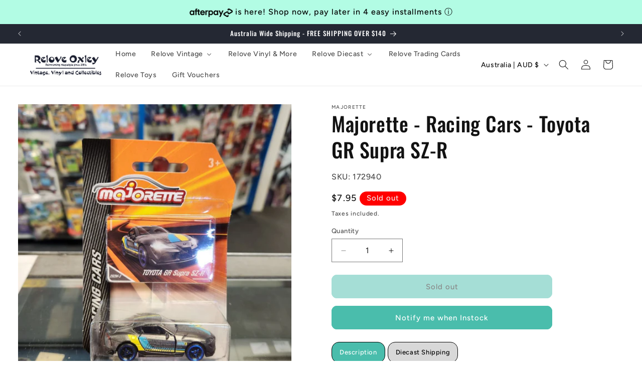

--- FILE ---
content_type: text/html; charset=utf-8
request_url: https://shop.reloveoxley.com/products/majorette-racing-cars-toyota-gr-supra-sz-r
body_size: 61810
content:
<!doctype html>
<html class="js" lang="en">
  <head>
    <meta charset="utf-8">
    <meta http-equiv="X-UA-Compatible" content="IE=edge">
    <meta name="viewport" content="width=device-width,initial-scale=1">
    <meta name="theme-color" content="">
    <link rel="canonical" href="https://shop.reloveoxley.com/products/majorette-racing-cars-toyota-gr-supra-sz-r"><link rel="icon" type="image/png" href="//shop.reloveoxley.com/cdn/shop/files/favicon-32x32.png?crop=center&height=32&v=1613776042&width=32"><link rel="preconnect" href="https://fonts.shopifycdn.com" crossorigin><title>
      Majorette - Racing Cars - Toyota GR Supra SZ-R
 &ndash; Relove Oxley - Vintage, Vinyl &amp; Collectibles</title>

    
      <meta name="description" content="Majorette - Racing Cars - Toyota GR Supra SZ-R _____________________________________________ BRAND NEW TOY COLLECTABLES - FACTORY SEALED Available for Viewing at the following location Relove Oxley - Vintage, Vinyl and Collectibles Google Us for more Information">
    

    

<meta property="og:site_name" content="Relove Oxley - Vintage, Vinyl &amp; Collectibles">
<meta property="og:url" content="https://shop.reloveoxley.com/products/majorette-racing-cars-toyota-gr-supra-sz-r">
<meta property="og:title" content="Majorette - Racing Cars - Toyota GR Supra SZ-R">
<meta property="og:type" content="product">
<meta property="og:description" content="Majorette - Racing Cars - Toyota GR Supra SZ-R _____________________________________________ BRAND NEW TOY COLLECTABLES - FACTORY SEALED Available for Viewing at the following location Relove Oxley - Vintage, Vinyl and Collectibles Google Us for more Information"><meta property="og:image" content="http://shop.reloveoxley.com/cdn/shop/products/20230915_090058.jpg?v=1694734512">
  <meta property="og:image:secure_url" content="https://shop.reloveoxley.com/cdn/shop/products/20230915_090058.jpg?v=1694734512">
  <meta property="og:image:width" content="1000">
  <meta property="og:image:height" content="1000"><meta property="og:price:amount" content="7.95">
  <meta property="og:price:currency" content="AUD"><meta name="twitter:site" content="@reloveoxley"><meta name="twitter:card" content="summary_large_image">
<meta name="twitter:title" content="Majorette - Racing Cars - Toyota GR Supra SZ-R">
<meta name="twitter:description" content="Majorette - Racing Cars - Toyota GR Supra SZ-R _____________________________________________ BRAND NEW TOY COLLECTABLES - FACTORY SEALED Available for Viewing at the following location Relove Oxley - Vintage, Vinyl and Collectibles Google Us for more Information">


    <script src="//shop.reloveoxley.com/cdn/shop/t/22/assets/constants.js?v=132983761750457495441743455453" defer="defer"></script>
    <script src="//shop.reloveoxley.com/cdn/shop/t/22/assets/pubsub.js?v=25310214064522200911743455454" defer="defer"></script>
    <script src="//shop.reloveoxley.com/cdn/shop/t/22/assets/global.js?v=184345515105158409801743455453" defer="defer"></script>
    <script src="//shop.reloveoxley.com/cdn/shop/t/22/assets/details-disclosure.js?v=13653116266235556501743455453" defer="defer"></script>
    <script src="//shop.reloveoxley.com/cdn/shop/t/22/assets/details-modal.js?v=25581673532751508451743455453" defer="defer"></script>
    <script src="//shop.reloveoxley.com/cdn/shop/t/22/assets/search-form.js?v=133129549252120666541743455454" defer="defer"></script><script src="//shop.reloveoxley.com/cdn/shop/t/22/assets/animations.js?v=88693664871331136111743455452" defer="defer"></script><script>window.performance && window.performance.mark && window.performance.mark('shopify.content_for_header.start');</script><meta name="google-site-verification" content="8djm8vN2rwlXjo3Co83p0fGBAGMz5ZO9a1Hn9tdm63I">
<meta name="facebook-domain-verification" content="6amj1fblh20yarc6qcix0rp2qvgo44">
<meta id="shopify-digital-wallet" name="shopify-digital-wallet" content="/3367141440/digital_wallets/dialog">
<meta name="shopify-checkout-api-token" content="60c9f5c0a338595e24af4f86ef69ee95">
<meta id="in-context-paypal-metadata" data-shop-id="3367141440" data-venmo-supported="false" data-environment="production" data-locale="en_US" data-paypal-v4="true" data-currency="AUD">
<link rel="alternate" type="application/json+oembed" href="https://shop.reloveoxley.com/products/majorette-racing-cars-toyota-gr-supra-sz-r.oembed">
<script async="async" src="/checkouts/internal/preloads.js?locale=en-AU"></script>
<link rel="preconnect" href="https://shop.app" crossorigin="anonymous">
<script async="async" src="https://shop.app/checkouts/internal/preloads.js?locale=en-AU&shop_id=3367141440" crossorigin="anonymous"></script>
<script id="apple-pay-shop-capabilities" type="application/json">{"shopId":3367141440,"countryCode":"AU","currencyCode":"AUD","merchantCapabilities":["supports3DS"],"merchantId":"gid:\/\/shopify\/Shop\/3367141440","merchantName":"Relove Oxley - Vintage, Vinyl \u0026 Collectibles","requiredBillingContactFields":["postalAddress","email"],"requiredShippingContactFields":["postalAddress","email"],"shippingType":"shipping","supportedNetworks":["visa","masterCard","amex","jcb"],"total":{"type":"pending","label":"Relove Oxley - Vintage, Vinyl \u0026 Collectibles","amount":"1.00"},"shopifyPaymentsEnabled":true,"supportsSubscriptions":true}</script>
<script id="shopify-features" type="application/json">{"accessToken":"60c9f5c0a338595e24af4f86ef69ee95","betas":["rich-media-storefront-analytics"],"domain":"shop.reloveoxley.com","predictiveSearch":true,"shopId":3367141440,"locale":"en"}</script>
<script>var Shopify = Shopify || {};
Shopify.shop = "relove-oxley.myshopify.com";
Shopify.locale = "en";
Shopify.currency = {"active":"AUD","rate":"1.0"};
Shopify.country = "AU";
Shopify.theme = {"name":"Relove 3.0 (Ride Theme) Ver 15.3.0 (May 2025)","id":135872577601,"schema_name":"Ride","schema_version":"15.3.0","theme_store_id":1500,"role":"main"};
Shopify.theme.handle = "null";
Shopify.theme.style = {"id":null,"handle":null};
Shopify.cdnHost = "shop.reloveoxley.com/cdn";
Shopify.routes = Shopify.routes || {};
Shopify.routes.root = "/";</script>
<script type="module">!function(o){(o.Shopify=o.Shopify||{}).modules=!0}(window);</script>
<script>!function(o){function n(){var o=[];function n(){o.push(Array.prototype.slice.apply(arguments))}return n.q=o,n}var t=o.Shopify=o.Shopify||{};t.loadFeatures=n(),t.autoloadFeatures=n()}(window);</script>
<script>
  window.ShopifyPay = window.ShopifyPay || {};
  window.ShopifyPay.apiHost = "shop.app\/pay";
  window.ShopifyPay.redirectState = null;
</script>
<script id="shop-js-analytics" type="application/json">{"pageType":"product"}</script>
<script defer="defer" async type="module" src="//shop.reloveoxley.com/cdn/shopifycloud/shop-js/modules/v2/client.init-shop-cart-sync_BdyHc3Nr.en.esm.js"></script>
<script defer="defer" async type="module" src="//shop.reloveoxley.com/cdn/shopifycloud/shop-js/modules/v2/chunk.common_Daul8nwZ.esm.js"></script>
<script type="module">
  await import("//shop.reloveoxley.com/cdn/shopifycloud/shop-js/modules/v2/client.init-shop-cart-sync_BdyHc3Nr.en.esm.js");
await import("//shop.reloveoxley.com/cdn/shopifycloud/shop-js/modules/v2/chunk.common_Daul8nwZ.esm.js");

  window.Shopify.SignInWithShop?.initShopCartSync?.({"fedCMEnabled":true,"windoidEnabled":true});

</script>
<script>
  window.Shopify = window.Shopify || {};
  if (!window.Shopify.featureAssets) window.Shopify.featureAssets = {};
  window.Shopify.featureAssets['shop-js'] = {"shop-cart-sync":["modules/v2/client.shop-cart-sync_QYOiDySF.en.esm.js","modules/v2/chunk.common_Daul8nwZ.esm.js"],"init-fed-cm":["modules/v2/client.init-fed-cm_DchLp9rc.en.esm.js","modules/v2/chunk.common_Daul8nwZ.esm.js"],"shop-button":["modules/v2/client.shop-button_OV7bAJc5.en.esm.js","modules/v2/chunk.common_Daul8nwZ.esm.js"],"init-windoid":["modules/v2/client.init-windoid_DwxFKQ8e.en.esm.js","modules/v2/chunk.common_Daul8nwZ.esm.js"],"shop-cash-offers":["modules/v2/client.shop-cash-offers_DWtL6Bq3.en.esm.js","modules/v2/chunk.common_Daul8nwZ.esm.js","modules/v2/chunk.modal_CQq8HTM6.esm.js"],"shop-toast-manager":["modules/v2/client.shop-toast-manager_CX9r1SjA.en.esm.js","modules/v2/chunk.common_Daul8nwZ.esm.js"],"init-shop-email-lookup-coordinator":["modules/v2/client.init-shop-email-lookup-coordinator_UhKnw74l.en.esm.js","modules/v2/chunk.common_Daul8nwZ.esm.js"],"pay-button":["modules/v2/client.pay-button_DzxNnLDY.en.esm.js","modules/v2/chunk.common_Daul8nwZ.esm.js"],"avatar":["modules/v2/client.avatar_BTnouDA3.en.esm.js"],"init-shop-cart-sync":["modules/v2/client.init-shop-cart-sync_BdyHc3Nr.en.esm.js","modules/v2/chunk.common_Daul8nwZ.esm.js"],"shop-login-button":["modules/v2/client.shop-login-button_D8B466_1.en.esm.js","modules/v2/chunk.common_Daul8nwZ.esm.js","modules/v2/chunk.modal_CQq8HTM6.esm.js"],"init-customer-accounts-sign-up":["modules/v2/client.init-customer-accounts-sign-up_C8fpPm4i.en.esm.js","modules/v2/client.shop-login-button_D8B466_1.en.esm.js","modules/v2/chunk.common_Daul8nwZ.esm.js","modules/v2/chunk.modal_CQq8HTM6.esm.js"],"init-shop-for-new-customer-accounts":["modules/v2/client.init-shop-for-new-customer-accounts_CVTO0Ztu.en.esm.js","modules/v2/client.shop-login-button_D8B466_1.en.esm.js","modules/v2/chunk.common_Daul8nwZ.esm.js","modules/v2/chunk.modal_CQq8HTM6.esm.js"],"init-customer-accounts":["modules/v2/client.init-customer-accounts_dRgKMfrE.en.esm.js","modules/v2/client.shop-login-button_D8B466_1.en.esm.js","modules/v2/chunk.common_Daul8nwZ.esm.js","modules/v2/chunk.modal_CQq8HTM6.esm.js"],"shop-follow-button":["modules/v2/client.shop-follow-button_CkZpjEct.en.esm.js","modules/v2/chunk.common_Daul8nwZ.esm.js","modules/v2/chunk.modal_CQq8HTM6.esm.js"],"lead-capture":["modules/v2/client.lead-capture_BntHBhfp.en.esm.js","modules/v2/chunk.common_Daul8nwZ.esm.js","modules/v2/chunk.modal_CQq8HTM6.esm.js"],"checkout-modal":["modules/v2/client.checkout-modal_CfxcYbTm.en.esm.js","modules/v2/chunk.common_Daul8nwZ.esm.js","modules/v2/chunk.modal_CQq8HTM6.esm.js"],"shop-login":["modules/v2/client.shop-login_Da4GZ2H6.en.esm.js","modules/v2/chunk.common_Daul8nwZ.esm.js","modules/v2/chunk.modal_CQq8HTM6.esm.js"],"payment-terms":["modules/v2/client.payment-terms_MV4M3zvL.en.esm.js","modules/v2/chunk.common_Daul8nwZ.esm.js","modules/v2/chunk.modal_CQq8HTM6.esm.js"]};
</script>
<script>(function() {
  var isLoaded = false;
  function asyncLoad() {
    if (isLoaded) return;
    isLoaded = true;
    var urls = ["https:\/\/cdn.nfcube.com\/instafeed-49f6a64122f0c921bf449dc722b57372.js?shop=relove-oxley.myshopify.com"];
    for (var i = 0; i < urls.length; i++) {
      var s = document.createElement('script');
      s.type = 'text/javascript';
      s.async = true;
      s.src = urls[i];
      var x = document.getElementsByTagName('script')[0];
      x.parentNode.insertBefore(s, x);
    }
  };
  if(window.attachEvent) {
    window.attachEvent('onload', asyncLoad);
  } else {
    window.addEventListener('load', asyncLoad, false);
  }
})();</script>
<script id="__st">var __st={"a":3367141440,"offset":36000,"reqid":"daf706e9-af41-426f-b5a7-d12205d171bf-1769017309","pageurl":"shop.reloveoxley.com\/products\/majorette-racing-cars-toyota-gr-supra-sz-r","u":"6ad3e0bcd4ee","p":"product","rtyp":"product","rid":6980661248065};</script>
<script>window.ShopifyPaypalV4VisibilityTracking = true;</script>
<script id="captcha-bootstrap">!function(){'use strict';const t='contact',e='account',n='new_comment',o=[[t,t],['blogs',n],['comments',n],[t,'customer']],c=[[e,'customer_login'],[e,'guest_login'],[e,'recover_customer_password'],[e,'create_customer']],r=t=>t.map((([t,e])=>`form[action*='/${t}']:not([data-nocaptcha='true']) input[name='form_type'][value='${e}']`)).join(','),a=t=>()=>t?[...document.querySelectorAll(t)].map((t=>t.form)):[];function s(){const t=[...o],e=r(t);return a(e)}const i='password',u='form_key',d=['recaptcha-v3-token','g-recaptcha-response','h-captcha-response',i],f=()=>{try{return window.sessionStorage}catch{return}},m='__shopify_v',_=t=>t.elements[u];function p(t,e,n=!1){try{const o=window.sessionStorage,c=JSON.parse(o.getItem(e)),{data:r}=function(t){const{data:e,action:n}=t;return t[m]||n?{data:e,action:n}:{data:t,action:n}}(c);for(const[e,n]of Object.entries(r))t.elements[e]&&(t.elements[e].value=n);n&&o.removeItem(e)}catch(o){console.error('form repopulation failed',{error:o})}}const l='form_type',E='cptcha';function T(t){t.dataset[E]=!0}const w=window,h=w.document,L='Shopify',v='ce_forms',y='captcha';let A=!1;((t,e)=>{const n=(g='f06e6c50-85a8-45c8-87d0-21a2b65856fe',I='https://cdn.shopify.com/shopifycloud/storefront-forms-hcaptcha/ce_storefront_forms_captcha_hcaptcha.v1.5.2.iife.js',D={infoText:'Protected by hCaptcha',privacyText:'Privacy',termsText:'Terms'},(t,e,n)=>{const o=w[L][v],c=o.bindForm;if(c)return c(t,g,e,D).then(n);var r;o.q.push([[t,g,e,D],n]),r=I,A||(h.body.append(Object.assign(h.createElement('script'),{id:'captcha-provider',async:!0,src:r})),A=!0)});var g,I,D;w[L]=w[L]||{},w[L][v]=w[L][v]||{},w[L][v].q=[],w[L][y]=w[L][y]||{},w[L][y].protect=function(t,e){n(t,void 0,e),T(t)},Object.freeze(w[L][y]),function(t,e,n,w,h,L){const[v,y,A,g]=function(t,e,n){const i=e?o:[],u=t?c:[],d=[...i,...u],f=r(d),m=r(i),_=r(d.filter((([t,e])=>n.includes(e))));return[a(f),a(m),a(_),s()]}(w,h,L),I=t=>{const e=t.target;return e instanceof HTMLFormElement?e:e&&e.form},D=t=>v().includes(t);t.addEventListener('submit',(t=>{const e=I(t);if(!e)return;const n=D(e)&&!e.dataset.hcaptchaBound&&!e.dataset.recaptchaBound,o=_(e),c=g().includes(e)&&(!o||!o.value);(n||c)&&t.preventDefault(),c&&!n&&(function(t){try{if(!f())return;!function(t){const e=f();if(!e)return;const n=_(t);if(!n)return;const o=n.value;o&&e.removeItem(o)}(t);const e=Array.from(Array(32),(()=>Math.random().toString(36)[2])).join('');!function(t,e){_(t)||t.append(Object.assign(document.createElement('input'),{type:'hidden',name:u})),t.elements[u].value=e}(t,e),function(t,e){const n=f();if(!n)return;const o=[...t.querySelectorAll(`input[type='${i}']`)].map((({name:t})=>t)),c=[...d,...o],r={};for(const[a,s]of new FormData(t).entries())c.includes(a)||(r[a]=s);n.setItem(e,JSON.stringify({[m]:1,action:t.action,data:r}))}(t,e)}catch(e){console.error('failed to persist form',e)}}(e),e.submit())}));const S=(t,e)=>{t&&!t.dataset[E]&&(n(t,e.some((e=>e===t))),T(t))};for(const o of['focusin','change'])t.addEventListener(o,(t=>{const e=I(t);D(e)&&S(e,y())}));const B=e.get('form_key'),M=e.get(l),P=B&&M;t.addEventListener('DOMContentLoaded',(()=>{const t=y();if(P)for(const e of t)e.elements[l].value===M&&p(e,B);[...new Set([...A(),...v().filter((t=>'true'===t.dataset.shopifyCaptcha))])].forEach((e=>S(e,t)))}))}(h,new URLSearchParams(w.location.search),n,t,e,['guest_login'])})(!0,!0)}();</script>
<script integrity="sha256-4kQ18oKyAcykRKYeNunJcIwy7WH5gtpwJnB7kiuLZ1E=" data-source-attribution="shopify.loadfeatures" defer="defer" src="//shop.reloveoxley.com/cdn/shopifycloud/storefront/assets/storefront/load_feature-a0a9edcb.js" crossorigin="anonymous"></script>
<script crossorigin="anonymous" defer="defer" src="//shop.reloveoxley.com/cdn/shopifycloud/storefront/assets/shopify_pay/storefront-65b4c6d7.js?v=20250812"></script>
<script data-source-attribution="shopify.dynamic_checkout.dynamic.init">var Shopify=Shopify||{};Shopify.PaymentButton=Shopify.PaymentButton||{isStorefrontPortableWallets:!0,init:function(){window.Shopify.PaymentButton.init=function(){};var t=document.createElement("script");t.src="https://shop.reloveoxley.com/cdn/shopifycloud/portable-wallets/latest/portable-wallets.en.js",t.type="module",document.head.appendChild(t)}};
</script>
<script data-source-attribution="shopify.dynamic_checkout.buyer_consent">
  function portableWalletsHideBuyerConsent(e){var t=document.getElementById("shopify-buyer-consent"),n=document.getElementById("shopify-subscription-policy-button");t&&n&&(t.classList.add("hidden"),t.setAttribute("aria-hidden","true"),n.removeEventListener("click",e))}function portableWalletsShowBuyerConsent(e){var t=document.getElementById("shopify-buyer-consent"),n=document.getElementById("shopify-subscription-policy-button");t&&n&&(t.classList.remove("hidden"),t.removeAttribute("aria-hidden"),n.addEventListener("click",e))}window.Shopify?.PaymentButton&&(window.Shopify.PaymentButton.hideBuyerConsent=portableWalletsHideBuyerConsent,window.Shopify.PaymentButton.showBuyerConsent=portableWalletsShowBuyerConsent);
</script>
<script data-source-attribution="shopify.dynamic_checkout.cart.bootstrap">document.addEventListener("DOMContentLoaded",(function(){function t(){return document.querySelector("shopify-accelerated-checkout-cart, shopify-accelerated-checkout")}if(t())Shopify.PaymentButton.init();else{new MutationObserver((function(e,n){t()&&(Shopify.PaymentButton.init(),n.disconnect())})).observe(document.body,{childList:!0,subtree:!0})}}));
</script>
<link id="shopify-accelerated-checkout-styles" rel="stylesheet" media="screen" href="https://shop.reloveoxley.com/cdn/shopifycloud/portable-wallets/latest/accelerated-checkout-backwards-compat.css" crossorigin="anonymous">
<style id="shopify-accelerated-checkout-cart">
        #shopify-buyer-consent {
  margin-top: 1em;
  display: inline-block;
  width: 100%;
}

#shopify-buyer-consent.hidden {
  display: none;
}

#shopify-subscription-policy-button {
  background: none;
  border: none;
  padding: 0;
  text-decoration: underline;
  font-size: inherit;
  cursor: pointer;
}

#shopify-subscription-policy-button::before {
  box-shadow: none;
}

      </style>
<script id="sections-script" data-sections="header" defer="defer" src="//shop.reloveoxley.com/cdn/shop/t/22/compiled_assets/scripts.js?v=10774"></script>
<script>window.performance && window.performance.mark && window.performance.mark('shopify.content_for_header.end');</script>


    <style data-shopify>
      @font-face {
  font-family: Figtree;
  font-weight: 500;
  font-style: normal;
  font-display: swap;
  src: url("//shop.reloveoxley.com/cdn/fonts/figtree/figtree_n5.3b6b7df38aa5986536945796e1f947445832047c.woff2") format("woff2"),
       url("//shop.reloveoxley.com/cdn/fonts/figtree/figtree_n5.f26bf6dcae278b0ed902605f6605fa3338e81dab.woff") format("woff");
}

      @font-face {
  font-family: Figtree;
  font-weight: 700;
  font-style: normal;
  font-display: swap;
  src: url("//shop.reloveoxley.com/cdn/fonts/figtree/figtree_n7.2fd9bfe01586148e644724096c9d75e8c7a90e55.woff2") format("woff2"),
       url("//shop.reloveoxley.com/cdn/fonts/figtree/figtree_n7.ea05de92d862f9594794ab281c4c3a67501ef5fc.woff") format("woff");
}

      @font-face {
  font-family: Figtree;
  font-weight: 500;
  font-style: italic;
  font-display: swap;
  src: url("//shop.reloveoxley.com/cdn/fonts/figtree/figtree_i5.969396f679a62854cf82dbf67acc5721e41351f0.woff2") format("woff2"),
       url("//shop.reloveoxley.com/cdn/fonts/figtree/figtree_i5.93bc1cad6c73ca9815f9777c49176dfc9d2890dd.woff") format("woff");
}

      @font-face {
  font-family: Figtree;
  font-weight: 700;
  font-style: italic;
  font-display: swap;
  src: url("//shop.reloveoxley.com/cdn/fonts/figtree/figtree_i7.06add7096a6f2ab742e09ec7e498115904eda1fe.woff2") format("woff2"),
       url("//shop.reloveoxley.com/cdn/fonts/figtree/figtree_i7.ee584b5fcaccdbb5518c0228158941f8df81b101.woff") format("woff");
}

      @font-face {
  font-family: Oswald;
  font-weight: 500;
  font-style: normal;
  font-display: swap;
  src: url("//shop.reloveoxley.com/cdn/fonts/oswald/oswald_n5.8ad4910bfdb43e150746ef7aa67f3553e3abe8e2.woff2") format("woff2"),
       url("//shop.reloveoxley.com/cdn/fonts/oswald/oswald_n5.93ee52108163c48c91111cf33b0a57021467b66e.woff") format("woff");
}


      
        :root,
        .color-background-1 {
          --color-background: 255,255,255;
        
          --gradient-background: #ffffff;
        

        

        --color-foreground: 18,18,18;
        --color-background-contrast: 191,191,191;
        --color-shadow: 18,18,18;
        --color-button: 74,189,172;
        --color-button-text: 18,18,18;
        --color-secondary-button: 255,255,255;
        --color-secondary-button-text: 18,18,18;
        --color-link: 18,18,18;
        --color-badge-foreground: 18,18,18;
        --color-badge-background: 255,255,255;
        --color-badge-border: 18,18,18;
        --payment-terms-background-color: rgb(255 255 255);
      }
      
        
        .color-background-2 {
          --color-background: 74,189,172;
        
          --gradient-background: #4abdac;
        

        

        --color-foreground: 18,18,18;
        --color-background-contrast: 36,99,90;
        --color-shadow: 18,18,18;
        --color-button: 18,18,18;
        --color-button-text: 243,243,243;
        --color-secondary-button: 74,189,172;
        --color-secondary-button-text: 18,18,18;
        --color-link: 18,18,18;
        --color-badge-foreground: 18,18,18;
        --color-badge-background: 74,189,172;
        --color-badge-border: 18,18,18;
        --payment-terms-background-color: rgb(74 189 172);
      }
      
        
        .color-inverse {
          --color-background: 36,40,51;
        
          --gradient-background: #242833;
        

        

        --color-foreground: 255,255,255;
        --color-background-contrast: 47,52,66;
        --color-shadow: 18,18,18;
        --color-button: 255,255,255;
        --color-button-text: 0,0,0;
        --color-secondary-button: 36,40,51;
        --color-secondary-button-text: 255,255,255;
        --color-link: 255,255,255;
        --color-badge-foreground: 255,255,255;
        --color-badge-background: 36,40,51;
        --color-badge-border: 255,255,255;
        --payment-terms-background-color: rgb(36 40 51);
      }
      
        
        .color-accent-1 {
          --color-background: 18,18,18;
        
          --gradient-background: #121212;
        

        

        --color-foreground: 255,255,255;
        --color-background-contrast: 146,146,146;
        --color-shadow: 18,18,18;
        --color-button: 255,255,255;
        --color-button-text: 18,18,18;
        --color-secondary-button: 18,18,18;
        --color-secondary-button-text: 255,255,255;
        --color-link: 255,255,255;
        --color-badge-foreground: 255,255,255;
        --color-badge-background: 18,18,18;
        --color-badge-border: 255,255,255;
        --payment-terms-background-color: rgb(18 18 18);
      }
      
        
        .color-accent-2 {
          --color-background: 51,79,180;
        
          --gradient-background: #334fb4;
        

        

        --color-foreground: 255,255,255;
        --color-background-contrast: 23,35,81;
        --color-shadow: 18,18,18;
        --color-button: 255,255,255;
        --color-button-text: 51,79,180;
        --color-secondary-button: 51,79,180;
        --color-secondary-button-text: 255,255,255;
        --color-link: 255,255,255;
        --color-badge-foreground: 255,255,255;
        --color-badge-background: 51,79,180;
        --color-badge-border: 255,255,255;
        --payment-terms-background-color: rgb(51 79 180);
      }
      
        
        .color-scheme-80c05189-5ce6-4ce6-aea9-5350543f984b {
          --color-background: 255,255,255;
        
          --gradient-background: #ffffff;
        

        

        --color-foreground: 221,29,29;
        --color-background-contrast: 191,191,191;
        --color-shadow: 221,29,29;
        --color-button: 221,29,29;
        --color-button-text: 221,29,29;
        --color-secondary-button: 255,255,255;
        --color-secondary-button-text: 221,29,29;
        --color-link: 221,29,29;
        --color-badge-foreground: 221,29,29;
        --color-badge-background: 255,255,255;
        --color-badge-border: 221,29,29;
        --payment-terms-background-color: rgb(255 255 255);
      }
      

      body, .color-background-1, .color-background-2, .color-inverse, .color-accent-1, .color-accent-2, .color-scheme-80c05189-5ce6-4ce6-aea9-5350543f984b {
        color: rgba(var(--color-foreground), 0.75);
        background-color: rgb(var(--color-background));
      }

      :root {
        --font-body-family: Figtree, sans-serif;
        --font-body-style: normal;
        --font-body-weight: 500;
        --font-body-weight-bold: 800;

        --font-heading-family: Oswald, sans-serif;
        --font-heading-style: normal;
        --font-heading-weight: 500;

        --font-body-scale: 1.0;
        --font-heading-scale: 1.0;

        --media-padding: px;
        --media-border-opacity: 0.1;
        --media-border-width: 0px;
        --media-radius: 0px;
        --media-shadow-opacity: 0.0;
        --media-shadow-horizontal-offset: 0px;
        --media-shadow-vertical-offset: 4px;
        --media-shadow-blur-radius: 5px;
        --media-shadow-visible: 0;

        --page-width: 160rem;
        --page-width-margin: 0rem;

        --product-card-image-padding: 0.0rem;
        --product-card-corner-radius: 0.0rem;
        --product-card-text-alignment: left;
        --product-card-border-width: 0.0rem;
        --product-card-border-opacity: 0.1;
        --product-card-shadow-opacity: 0.0;
        --product-card-shadow-visible: 0;
        --product-card-shadow-horizontal-offset: 0.0rem;
        --product-card-shadow-vertical-offset: 0.4rem;
        --product-card-shadow-blur-radius: 0.5rem;

        --collection-card-image-padding: 0.0rem;
        --collection-card-corner-radius: 0.0rem;
        --collection-card-text-alignment: left;
        --collection-card-border-width: 0.0rem;
        --collection-card-border-opacity: 0.0;
        --collection-card-shadow-opacity: 0.1;
        --collection-card-shadow-visible: 1;
        --collection-card-shadow-horizontal-offset: 0.0rem;
        --collection-card-shadow-vertical-offset: 0.0rem;
        --collection-card-shadow-blur-radius: 0.0rem;

        --blog-card-image-padding: 0.0rem;
        --blog-card-corner-radius: 0.0rem;
        --blog-card-text-alignment: left;
        --blog-card-border-width: 0.0rem;
        --blog-card-border-opacity: 0.0;
        --blog-card-shadow-opacity: 0.1;
        --blog-card-shadow-visible: 1;
        --blog-card-shadow-horizontal-offset: 0.0rem;
        --blog-card-shadow-vertical-offset: 0.0rem;
        --blog-card-shadow-blur-radius: 0.0rem;

        --badge-corner-radius: 4.0rem;

        --popup-border-width: 1px;
        --popup-border-opacity: 0.1;
        --popup-corner-radius: 0px;
        --popup-shadow-opacity: 0.0;
        --popup-shadow-horizontal-offset: 0px;
        --popup-shadow-vertical-offset: 4px;
        --popup-shadow-blur-radius: 5px;

        --drawer-border-width: 1px;
        --drawer-border-opacity: 0.1;
        --drawer-shadow-opacity: 0.0;
        --drawer-shadow-horizontal-offset: 0px;
        --drawer-shadow-vertical-offset: 4px;
        --drawer-shadow-blur-radius: 5px;

        --spacing-sections-desktop: 20px;
        --spacing-sections-mobile: 20px;

        --grid-desktop-vertical-spacing: 28px;
        --grid-desktop-horizontal-spacing: 28px;
        --grid-mobile-vertical-spacing: 14px;
        --grid-mobile-horizontal-spacing: 14px;

        --text-boxes-border-opacity: 0.1;
        --text-boxes-border-width: 0px;
        --text-boxes-radius: 0px;
        --text-boxes-shadow-opacity: 0.0;
        --text-boxes-shadow-visible: 0;
        --text-boxes-shadow-horizontal-offset: 0px;
        --text-boxes-shadow-vertical-offset: 4px;
        --text-boxes-shadow-blur-radius: 5px;

        --buttons-radius: 10px;
        --buttons-radius-outset: 11px;
        --buttons-border-width: 1px;
        --buttons-border-opacity: 1.0;
        --buttons-shadow-opacity: 0.0;
        --buttons-shadow-visible: 0;
        --buttons-shadow-horizontal-offset: 0px;
        --buttons-shadow-vertical-offset: 4px;
        --buttons-shadow-blur-radius: 0px;
        --buttons-border-offset: 0.3px;

        --inputs-radius: 0px;
        --inputs-border-width: 1px;
        --inputs-border-opacity: 0.55;
        --inputs-shadow-opacity: 0.0;
        --inputs-shadow-horizontal-offset: 0px;
        --inputs-margin-offset: 0px;
        --inputs-shadow-vertical-offset: 4px;
        --inputs-shadow-blur-radius: 5px;
        --inputs-radius-outset: 0px;

        --variant-pills-radius: 40px;
        --variant-pills-border-width: 1px;
        --variant-pills-border-opacity: 0.55;
        --variant-pills-shadow-opacity: 0.0;
        --variant-pills-shadow-horizontal-offset: 0px;
        --variant-pills-shadow-vertical-offset: 4px;
        --variant-pills-shadow-blur-radius: 5px;
      }

      *,
      *::before,
      *::after {
        box-sizing: inherit;
      }

      html {
        box-sizing: border-box;
        font-size: calc(var(--font-body-scale) * 62.5%);
        height: 100%;
      }

      body {
        display: grid;
        grid-template-rows: auto auto 1fr auto;
        grid-template-columns: 100%;
        min-height: 100%;
        margin: 0;
        font-size: 1.5rem;
        letter-spacing: 0.06rem;
        line-height: calc(1 + 0.8 / var(--font-body-scale));
        font-family: var(--font-body-family);
        font-style: var(--font-body-style);
        font-weight: var(--font-body-weight);
      }

      @media screen and (min-width: 750px) {
        body {
          font-size: 1.6rem;
        }
      }
    </style>

    <link href="//shop.reloveoxley.com/cdn/shop/t/22/assets/base.css?v=148384299148328849351759879243" rel="stylesheet" type="text/css" media="all" />
    <link rel="stylesheet" href="//shop.reloveoxley.com/cdn/shop/t/22/assets/component-cart-items.css?v=123238115697927560811743455452" media="print" onload="this.media='all'"><link href="//shop.reloveoxley.com/cdn/shop/t/22/assets/component-cart-drawer.css?v=112801333748515159671743455452" rel="stylesheet" type="text/css" media="all" />
      <link href="//shop.reloveoxley.com/cdn/shop/t/22/assets/component-cart.css?v=164708765130180853531743455452" rel="stylesheet" type="text/css" media="all" />
      <link href="//shop.reloveoxley.com/cdn/shop/t/22/assets/component-totals.css?v=15906652033866631521743455453" rel="stylesheet" type="text/css" media="all" />
      <link href="//shop.reloveoxley.com/cdn/shop/t/22/assets/component-price.css?v=70172745017360139101743455452" rel="stylesheet" type="text/css" media="all" />
      <link href="//shop.reloveoxley.com/cdn/shop/t/22/assets/component-discounts.css?v=152760482443307489271743455452" rel="stylesheet" type="text/css" media="all" />

      <link rel="preload" as="font" href="//shop.reloveoxley.com/cdn/fonts/figtree/figtree_n5.3b6b7df38aa5986536945796e1f947445832047c.woff2" type="font/woff2" crossorigin>
      

      <link rel="preload" as="font" href="//shop.reloveoxley.com/cdn/fonts/oswald/oswald_n5.8ad4910bfdb43e150746ef7aa67f3553e3abe8e2.woff2" type="font/woff2" crossorigin>
      
<link href="//shop.reloveoxley.com/cdn/shop/t/22/assets/component-localization-form.css?v=170315343355214948141743455452" rel="stylesheet" type="text/css" media="all" />
      <script src="//shop.reloveoxley.com/cdn/shop/t/22/assets/localization-form.js?v=144176611646395275351743455454" defer="defer"></script><script>
      if (Shopify.designMode) {
        document.documentElement.classList.add('shopify-design-mode');
      }
    </script>
  <!-- BEGIN app block: shopify://apps/kor-order-limit-quantity/blocks/app-embed/143c1e59-4c01-4de6-ad3e-90b86ada592d -->


<!-- BEGIN app snippet: mc-checkout --><script type="text/javascript">
  
  const mcLimitKORData1 = {"priority":{"default_priority":["PRODUCT_LIMIT","VARIANT_LIMIT","COLLECTION_MIN_MAX","TAG_LIMIT","GLOBAL_LIMIT"],"cart_amount":["CART_LIMIT","AMOUNT_LIMIT","TAGS_AMOUNT_LIMIT","TOTAL_WEIGHT"]},"config":{"override_amount":null},"messages":{"upper_limit_msg":"You can Purchase Max \u003cstrong\u003e{%-limit-%} \u003c\/strong\u003eQty of \u003cstrong\u003e{%-product_title-%}\u003c\/strong\u003e","lower_limit_msg":"You Need to Purchase at least \u003cstrong\u003e{%-limit-%} \u003c\/strong\u003e Qty of \u003cstrong\u003e{%-product_title-%}\u003c\/strong\u003e.","increment_limit_msg":"You can buy  \u003cstrong\u003e{%-product_title-%}\u003c\/strong\u003e in multiples of \u003cstrong\u003e{%-limit-%}\u003c\/strong\u003e.","lifetime_limit_msg":"You can purchase max \u003cstrong\u003e {%-limit-%} \u003c\/strong\u003e of \u003cstrong\u003e {%-product_title-%} \u003c\/strong\u003e in lifetime"},"global":{"info":null},"products":{"info":{"7728596713537":{"purchase_limit":1,"min_purchase_limit":1,"increment_qty":null,"life_time_limit":1},"7728596746305":{"purchase_limit":1,"min_purchase_limit":1,"increment_qty":null,"life_time_limit":1},"7771870560321":{"purchase_limit":2,"min_purchase_limit":1,"increment_qty":null,"life_time_limit":1},"7748201381953":{"purchase_limit":6,"min_purchase_limit":1,"increment_qty":null,"life_time_limit":1},"7748201709633":{"purchase_limit":1,"min_purchase_limit":1,"increment_qty":null,"life_time_limit":1}}},"collectionsProducts":{"info":[]},"variants":{"info":[]},"cart":{"info":null},"amount":{"info":null},"weight":{"info":null,"message":null}};
  
  
  const mcLimitKORData2 = {"locale_messages":{"default":{"general_min_message":"You Need to Purchase at least \u003cstrong\u003e{%-limit-%} \u003c\/strong\u003e Qty of \u003cstrong\u003e{%-product_title-%}\u003c\/strong\u003e.","general_max_message":"You can Purchase Max \u003cstrong\u003e{%-limit-%} \u003c\/strong\u003eQty of \u003cstrong\u003e{%-product_title-%}\u003c\/strong\u003e","general_multiply_message":"You can buy  \u003cstrong\u003e{%-product_title-%}\u003c\/strong\u003e in multiples of \u003cstrong\u003e{%-limit-%}\u003c\/strong\u003e.","order_amt_tag_min_message":"","order_amt_tag_max_message":"","general_lifetime_message":"You can purchase max \u003cstrong\u003e {%-limit-%} \u003c\/strong\u003e of \u003cstrong\u003e {%-product_title-%} \u003c\/strong\u003e in lifetime","cart_min_message":" ","cart_max_message":"","order_amt_min_message":"","order_amt_max_message":"","weight_min_message":"","weight_max_message":""}},"collections":{"info":[]},"tags":[],"modelDesign":"\u003cstyle\u003e.modal-content-custom{background-color: #fefefe;\n              border: 1px solid #888;\n              color: #000000;\n              font-size: 15px;}\u003c\/style\u003e"};
  
  const mcLimitKORData = { ...mcLimitKORData1, ...mcLimitKORData2 };
  
  const mcKorAppSettings = {"plan":2,"hasFreeImpression":false,"disable_add_to_cart":false,"designType":"ALERT","lifetime_limit":{"life_span_type":0,"life_span_days":0,"end_date":null,"start_date":null,"interval":{"date":null,"interval":"custom","custom_days":1}},"pPage":[]};
  
  // For add to cart button Click
  var template = "product";
  function jqueryCode() {
    if (template == 'product') {
      document.addEventListener('DOMContentLoaded', () => {
        $('button[name="add"], .btn-addtocart, .buy-buttons__buttons [data-component="button-action"], .add-to-cart, button[data-action="add-to-cart"], button[type="submit"][data-add-to-cart-text]').click(function (e, options) {
          options = options || {};
          if (!options.eventTrigger) {
            e.preventDefault();
            if (addToCartEventStopPropogation.includes(Shopify.shop)) {
              e.stopImmediatePropagation();
            }
            CheckOnAddToCart().then(function (res) {
              if (res.msg != '') {
                showMessage(res.msg);
              } else {
                if (Shopify.shop == "urbanbaristas.myshopify.com") {
                  $('form[action^="/cart/add"]').submit();
                } else {
                  $(e.target).trigger("click", { eventTrigger: true });
                } updateNumberOfProductLimit(res.qty);
              }
            });
          }
        });
        if (typeof mcKorAppSettings != "undefined" && (mcKorAppSettings?.pPage?.addToCart && mcKorAppSettings?.pPage?.addToCart != "")) {
          $(mcKorAppSettings?.pPage?.addToCart).click(function (e, options) {
            options = options || {};
            if (!options.eventTrigger) {
              e.preventDefault();
              if (addToCartEventStopPropogation.includes(Shopify.shop)) {
                e.stopImmediatePropagation();
              }
              CheckOnAddToCart().then(function (res) {
                if (res.msg != '') {
                  showMessage(res.msg);
                } else {
                  $(e.target).trigger("click", { eventTrigger: true });
                  updateNumberOfProductLimit(res.qty);
                }
              });
            }
          });
        }
      });
    }
  }

  function CheckOnAddToCart() {
    return new Promise(function (resolve) {
      jQuery.getJSON("/cart.js", function (cartItems) {

        var res = window.mcproductresponse.data;
        var msg = '';
        var globalMsg = '';
        let variantMsg = "";
        var collectionMsg = '';
        var tagMsg = '';
        var is_global_limit = false,
          is_product_limit = false,
          is_number_collection_limit = false,
          is_tag_limit = false,
          is_variant_limit = false;
        var productMsg = '';
        //var productData = $('form[action^="/cart/add"], form[action$="/cart/add"]').serializeArray();
        var productId = product_id,
          variantId = '',
          qty = '',
          variantqty = '',
          collectionqty = '';

        var productData = $('form[action^="/cart/add"], form[action$="/cart/add"]').serializeArray();
        if (mcKorAppSettings?.pPage?.fmSelecotor) {
          productData = $(mcKorAppSettings?.pPage?.fmSelecotor).serializeArray();
        }

        // get variant id
        const queryString = window.location.search;
        const urlParams = new URLSearchParams(queryString);
        const variant_id = urlParams.get('variant');

        productData.map((product) => {
          if (product.name == 'quantity') {
            qty = variantqty = collectionqty = parseInt(product.value, 10);
          } else if (product.name == 'id') {
            variantId = product.value;
          }
        })

        cartItems.items.map((item) => {
          if (productId == item.product_id) {
            qty = parseInt(item.quantity, 10) + qty;
          }
          if (variantId == item.id) {
            variantqty = parseInt(item.quantity, 10) + variantqty;
          }
        })

        if (res?.tag?.info) {
          var tagMaxQty = res.tag.info.max_limit;
          var tagMinQty = res.tag.info.min_limit;
          if (tagMinQty != 0 && tagMinQty && tagMaxQty != 0 && tagMaxQty) {
            is_tag_limit = true;
            if (qty > tagMaxQty) {
              tagMsg = res.tag.message.upper_limit_msg;
            } else if (qty < tagMinQty) {
              tagMsg = res.tag.message.lower_limit_msg;
            }
          }
        }

        if (res?.number_of_product_limit?.length > 0) {
          is_number_collection_limit = true;
          res.number_of_product_limit.map(collection => {
            if (collectionqty > collection.remaining_max_qty) {
              collectionMsg = collection.max_msg;
            }
          })
        }


        if (variantId && res?.variants?.length > 0) {
          res.variants.forEach((variant) => {
            if (variant.info.id == variantId) {
              let min_qty = variant.info.lower_limit;
              let max_qty = variant.info.purchase_limit;
              if (max_qty != null && max_qty != 0 && max_qty && min_qty != null && min_qty != 0 && min_qty) {
                is_variant_limit = true;
                if (variantqty > max_qty) {
                  variantMsg = variant.message.upper_limit_msg;
                } else if (variantqty < min_qty) {
                  variantMsg = variant.message.lower_limit_msg;
                }
              }
            }
          });
        }

        if (res?.product?.info) {
          var maxQty = res.product.info.purchase_limit;
          var minQty = res.product.info.min_purchase_limit;
          // var lifetimeQty = res.product.info.life_time_limit || 0;

          var lifetimeQty = res.product.info?.remainingQty;
          var remainingQty = res.product.info?.remainingQty;

          if (minQty != 0 && minQty && maxQty != 0 && maxQty) {
            is_product_limit = true;
            if (lifetimeQty != null && lifetimeQty != undefined && qty > remainingQty) {
              productMsg = res.product.message.lifetime_limit_msg;
            } else if (qty > maxQty) {
              productMsg = res.product.message.upper_limit_msg;
            } else if (qty < minQty) {
              productMsg = res.product.message.lower_limit_msg;
            }
          }
        }

        if (res?.global?.info && Object.keys(res.global.message).length > 0) {
          var globalMaxQty = res.global.info.global_limit;
          var globalMinQty = res.global.info.min_global_limit;

          if (globalMaxQty != null && globalMinQty != null) {
            is_global_limit = true;
            if (qty > globalMaxQty) {
              globalMsg = res.global.message.upper_limit_msg;
            } else if (qty < globalMinQty) {
              globalMsg = res.global.message.lower_limit_msg;
            }
          }
        }

        if (res?.priority) {
          for (const [key, value] of Object.entries(res.priority)) {
            if ((value == "COLLECTION_MIN_MAX" || value == "PRODUCT_LIMIT") && is_product_limit) {
              msg = productMsg;
              break;
            }
            if (value == "VARIANT_LIMIT" && is_variant_limit) {
              msg = variantMsg;
              break;
            }
            if (value == "GLOBAL_LIMIT" && is_global_limit) {
              msg = globalMsg;
              break;
            }
            if (value == "TAG_LIMIT" && is_tag_limit) {
              msg = tagMsg;
              break;
            }
          }
        }

        if (is_number_collection_limit) {
          if (msg) {
            msg += "<br>" + collectionMsg;
          } else {
            msg = collectionMsg;
          }
        }

        var response = {
          msg: msg,
          qty: collectionqty
        }
        resolve(response);
      });
    })
  }

  function updateNumberOfProductLimit(qty) {
    qty = parseInt(qty, 10);
    var res = window.mcproductresponse.data;
    if (res?.number_of_product_limit.length > 0) {
      res?.number_of_product_limit.map(collection => {
        collection.remaining_max_qty = parseInt(collection.remaining_max_qty - qty, 10);
      })
    }
    window.mcproductresponse.data = res;
  }
</script><!-- END app snippet --><!-- BEGIN app snippet: mc-product --><script>
  function mcKorGetDateRangeFromLifeSpan(ctx) {
    const now = new Date();

    // Helpers scoped inside
    function startOfDay(date) {
      return new Date(date.getFullYear(), date.getMonth(), date.getDate());
    }

    function endOfDay(date) {
      return new Date(date.getFullYear(), date.getMonth(), date.getDate(), 23, 59, 59, 999);
    }

    function startOfWeek(date) {
      const d = new Date(date);
      const day = d.getDay();
      const diff = d.getDate() - day + (day === 0 ? -6 : 1); // Monday as start
      return startOfDay(new Date(d.setDate(diff)));
    }

    function endOfWeek(date) {
      const start = startOfWeek(date);
      return endOfDay(new Date(start.getFullYear(), start.getMonth(), start.getDate() + 6));
    }

    function startOfMonth(date) {
      return new Date(date.getFullYear(), date.getMonth(), 1);
    }

    function endOfMonth(date) {
      return new Date(date.getFullYear(), date.getMonth() + 1, 0, 23, 59, 59, 999);
    }

    function startOfYear(date) {
      return new Date(date.getFullYear(), 0, 1);
    }

    function endOfYear(date) {
      return new Date(date.getFullYear(), 11, 31, 23, 59, 59, 999);
    }

    // Main logic
    if (ctx.life_span_type === 2) {
      const startDate = startOfDay(new Date(now.getFullYear(), now.getMonth(), now.getDate() - ctx.life_span_days));
      const endDate = endOfDay(now);
      return [startDate, endDate];
    }

    if (ctx.life_span_type === 4) {
      const startDate = endOfDay(new Date(ctx.start_date));
      const endDate = startOfDay(new Date(ctx.end_date));
      const currentDate = now;

      if (currentDate < startDate || currentDate > endDate) {
        return [null, null];
      }

      return [startDate, endDate];
    }

    if (ctx.life_span_type === 5) {
      const intervalSetting = ctx.user_interval;
      if (!intervalSetting) return [null, null];

      const interval = intervalSetting.interval;

      if (interval === "day") {
        return [startOfDay(now), endOfDay(now)];
      }

      if (interval === "week") {
        return [startOfWeek(now), endOfWeek(now)];
      }

      if (interval === "month") {
        return [startOfMonth(now), endOfMonth(now)];
      }

      if (interval === "year") {
        return [startOfYear(now), endOfYear(now)];
      }

      if (["10", "20", "30", "custom"].includes(interval)) {
        let days = 1;
        let start = new Date();

        if (intervalSetting.date) {
          start = new Date(intervalSetting.date);
        }

        if (["10", "20", "30"].includes(interval)) {
          days = parseInt(interval, 10);
        } else if (interval === "custom") {
          days = parseInt(intervalSetting.custom_days || 1, 10);
        }

        const now = new Date();
        if (now < start) return [null, null];

        const diffDays = Math.floor((now - start) / (1000 * 60 * 60 * 24));
        const multiplier = Math.floor(diffDays / days);

        if (multiplier >= 1) {
          start.setDate(start.getDate() + multiplier * days);
        }

        const end = new Date(start);
        end.setDate(start.getDate() + days);

        return [startOfDay(start), endOfDay(end)];
      }
    }

    return [null, null];
  }

  function mcKorAnalyzeOrdersByDateRange(orders, startDate, endDate) {
        let total_order_amount = 0;
        let order_product_data = {};
        let order_variant_data = {};

        orders.forEach(order => {
            const orderDate = new Date(order.created_at);
            if (startDate && endDate && orderDate >= startDate && orderDate <= endDate) {
            total_order_amount += order.total_price;

            order.line_items.forEach(item => {
                // Count product quantity
                if (!order_product_data[item.product_id]) {
                    order_product_data[item.product_id] = 0;
                }
                order_product_data[item.product_id] += item.quantity;

                // Count variant quantity
                if (!order_variant_data[item.variant_id]) {
                    order_variant_data[item.variant_id] = 0;
                }
                order_variant_data[item.variant_id] += item.quantity;
            });
            }
        });

        return {
            total_order_amount,
            order_product_data,
            order_variant_data
        };
  }
</script>



    <script>
        
            var mcCustomerTagsData = null;
            var mc_customer_id = null;
        
        
        var mcProductData = {"id":6980661248065,"title":"Majorette - Racing Cars - Toyota GR Supra SZ-R","handle":"majorette-racing-cars-toyota-gr-supra-sz-r","description":"\u003cp\u003eMajorette - Racing Cars - Toyota GR Supra SZ-R\u003c\/p\u003e\n\u003cp\u003e_____________________________________________\u003c\/p\u003e\n\u003cp\u003eBRAND NEW TOY COLLECTABLES - FACTORY SEALED\u003c\/p\u003e\n\u003cp\u003eAvailable for Viewing at the following location\u003c\/p\u003e\n\u003cp\u003eRelove Oxley - Vintage, Vinyl and Collectibles\u003c\/p\u003e\n\u003cp\u003eGoogle Us for more Information\u003c\/p\u003e","published_at":"2023-09-15T09:35:10+10:00","created_at":"2023-09-15T09:35:12+10:00","vendor":"Majorette","type":"Diecast","tags":["*1:64 Scale","*Toyota"],"price":795,"price_min":795,"price_max":795,"available":false,"price_varies":false,"compare_at_price":null,"compare_at_price_min":0,"compare_at_price_max":0,"compare_at_price_varies":false,"variants":[{"id":40489723920449,"title":"Default Title","option1":"Default Title","option2":null,"option3":null,"sku":"172940","requires_shipping":true,"taxable":true,"featured_image":null,"available":false,"name":"Majorette - Racing Cars - Toyota GR Supra SZ-R","public_title":null,"options":["Default Title"],"price":795,"weight":0,"compare_at_price":null,"inventory_management":"shopify","barcode":"3467452037928","requires_selling_plan":false,"selling_plan_allocations":[]}],"images":["\/\/shop.reloveoxley.com\/cdn\/shop\/products\/20230915_090058.jpg?v=1694734512","\/\/shop.reloveoxley.com\/cdn\/shop\/files\/20230915_093547.jpg?v=1694735034"],"featured_image":"\/\/shop.reloveoxley.com\/cdn\/shop\/products\/20230915_090058.jpg?v=1694734512","options":["Title"],"media":[{"alt":null,"id":24033784234049,"position":1,"preview_image":{"aspect_ratio":1.0,"height":1000,"width":1000,"src":"\/\/shop.reloveoxley.com\/cdn\/shop\/products\/20230915_090058.jpg?v=1694734512"},"aspect_ratio":1.0,"height":1000,"media_type":"image","src":"\/\/shop.reloveoxley.com\/cdn\/shop\/products\/20230915_090058.jpg?v=1694734512","width":1000},{"alt":null,"id":24033799700545,"position":2,"preview_image":{"aspect_ratio":1.0,"height":2992,"width":2992,"src":"\/\/shop.reloveoxley.com\/cdn\/shop\/files\/20230915_093547.jpg?v=1694735034"},"aspect_ratio":1.0,"height":2992,"media_type":"image","src":"\/\/shop.reloveoxley.com\/cdn\/shop\/files\/20230915_093547.jpg?v=1694735034","width":2992}],"requires_selling_plan":false,"selling_plan_groups":[],"content":"\u003cp\u003eMajorette - Racing Cars - Toyota GR Supra SZ-R\u003c\/p\u003e\n\u003cp\u003e_____________________________________________\u003c\/p\u003e\n\u003cp\u003eBRAND NEW TOY COLLECTABLES - FACTORY SEALED\u003c\/p\u003e\n\u003cp\u003eAvailable for Viewing at the following location\u003c\/p\u003e\n\u003cp\u003eRelove Oxley - Vintage, Vinyl and Collectibles\u003c\/p\u003e\n\u003cp\u003eGoogle Us for more Information\u003c\/p\u003e"};
        var mcPCollectionIds = [];
        mcProductData.collections = [];
         
            mcProductData.collections.push({"id":270435614785,"handle":"best-selling-products","title":"Best Selling Products","updated_at":"2026-01-21T22:05:47+10:00","body_html":"","published_at":"2022-12-13T11:36:54+10:00","sort_order":"best-selling","template_suffix":"","disjunctive":true,"rules":[{"column":"title","relation":"contains","condition":"Best Selling"},{"column":"title","relation":"not_contains","condition":"Best Selling"}],"published_scope":"web"});
            mcPCollectionIds.push(270435614785);
         
            mcProductData.collections.push({"id":268851445825,"handle":"browse-majorette","updated_at":"2026-01-21T13:44:30+10:00","published_at":"2022-08-25T10:05:35+10:00","sort_order":"manual","template_suffix":"diecast-collection","published_scope":"web","title":"Browse - Majorette","body_html":"","image":{"created_at":"2022-08-25T19:13:28+10:00","alt":"Majorette Diecast","width":250,"height":100,"src":"\/\/shop.reloveoxley.com\/cdn\/shop\/collections\/Majorette.png?v=1754352616"}});
            mcPCollectionIds.push(268851445825);
         
            mcProductData.collections.push({"id":270435647553,"handle":"newest-products","title":"Newest Products","updated_at":"2026-01-21T22:05:47+10:00","body_html":"","published_at":"2022-12-13T11:36:55+10:00","sort_order":"created-desc","template_suffix":"","disjunctive":true,"rules":[{"column":"title","relation":"contains","condition":"Newest"},{"column":"title","relation":"not_contains","condition":"Newest"}],"published_scope":"web"});
            mcPCollectionIds.push(270435647553);
         
            mcProductData.collections.push({"id":268834603073,"handle":"relove-diecast","updated_at":"2026-01-21T22:05:47+10:00","published_at":"2022-08-24T19:08:55+10:00","sort_order":"manual","template_suffix":"diecast-collection","published_scope":"web","title":"Relove Diecast","body_html":"\u003cdiv style=\"text-align: center;\"\u003e\u003cimg src=\"https:\/\/cdn.shopify.com\/s\/files\/1\/0033\/6714\/1440\/files\/Relove_Diecast_Logo_500.png?v=1742890866\" alt=\"\"\u003e\u003c\/div\u003e\n\u003cp style=\"text-align: center;\"\u003eRelove Oxley is your home of Diecast Cars in the Western Suburbs of Brisbane with over 1000 models online and many many more instore\u003c\/p\u003e\n\u003cp style=\"text-align: center;\"\u003eAll the latest and greatest 1:18, 1:64, 1:24 and other scale cars, and a heap instore as well as Online. \u003cbr\u003eWe carry all the major brands and our collection is growing daily. You will find Hot Wheels, Majorette, Brisbane's biggest MiniGT range along with Matchbox, Jada, Tomica, Tarmac Works, DDA, Oz Wheels and heaps of other brands\u003c\/p\u003e\n\u003cp style=\"text-align: center;\"\u003eWe also have a range of 1:64 Diecast Dioramas on display.  Hundreds to go search through. Be sure to check back regularly as we add diecast almost everyday. Shop Online or Come Say Hi!\u003c\/p\u003e\n\u003cp style=\"text-align: center;\"\u003eSelect the 'Filters' below to help you find what you are looking for or hit the search button above.\u003c\/p\u003e","image":{"created_at":"2022-09-29T11:45:23+10:00","alt":"","width":142,"height":52,"src":"\/\/shop.reloveoxley.com\/cdn\/shop\/collections\/Relove_Diecast.png?v=1742890592"}});
            mcPCollectionIds.push(268834603073);
        
        var cartCollectionData = {};
        
    
        function mcKorSetProductLimit() {
            const currLocale = "en";
            const defaultMsg = mcLimitKORData.locale_messages['default'];
            var messageObj = {...defaultMsg};
            if(Object.keys(mcLimitKORData.locale_messages).includes(currLocale)) {
                const localeMSg = mcLimitKORData.locale_messages[currLocale];
                Object.keys(localeMSg).map((msgKey) => {
                    if(localeMSg[msgKey]) {
                        messageObj[msgKey] = localeMSg[msgKey];
                        return localeMSg[msgKey]
                    } else {
                        messageObj[msgKey] = defaultMsg[msgKey];
                        return defaultMsg[msgKey];
                    }
                });
            }        
            function prepareMessageMinMaxMultiplyGen(limit, key, vTitle = null, cTitle = null) {
                let pTitle = mcProductData.title;
                function getString(str) {
                    return `{ %-${str}-% }`.replaceAll(" ", "");
                }
                if(vTitle) {
                    pTitle = pTitle + " - " + vTitle;
                }
                if(cTitle) {
                    pTitle = cTitle;
                }
                return messageObj[key]?.replaceAll(getString('limit'), limit).replaceAll(getString("product_title"), pTitle);
            }
            const prLimitData = {};
            prLimitData.priority = mcLimitKORData?.priority?.default_priority;
            prLimitData.global = {
                info: {
                    min_global_limit: mcLimitKORData?.global?.info?.min_limit,
                    global_limit: mcLimitKORData?.global?.info?.max_limit
                },
                message: {}
            }
            prLimitData.global.message.upper_limit_msg = prepareMessageMinMaxMultiplyGen(prLimitData?.global?.info?.global_limit, "general_max_message");
            prLimitData.global.message.lower_limit_msg = prepareMessageMinMaxMultiplyGen(prLimitData?.global?.info?.min_global_limit, "general_min_message");
    
            let pIndex = prLimitData.priority.indexOf("PRODUCT_LIMIT");
            let cIndex = prLimitData.priority.indexOf("COLLECTION_MIN_MAX");
            var pLimit = null;     
            var cLimit = null;     
            if(mcLimitKORData?.products?.info && Object.keys(mcLimitKORData?.products?.info).includes(mcProductData?.id?.toString())) {
                pLimit = mcLimitKORData?.products?.info[mcProductData?.id?.toString()];
            }
            if(mcLimitKORData?.collectionsProducts?.info && Object.keys(mcLimitKORData?.collectionsProducts?.info).includes(mcProductData?.id?.toString())) {
                cLimit = mcLimitKORData?.collectionsProducts?.info[mcProductData?.id?.toString()];
            }
            if(cIndex < pIndex && cLimit) {
                pLimit = {...cLimit};
            }
            if(!pLimit && cLimit) {
                pLimit = {...cLimit};
            }
            if(pLimit && pLimit?.life_time_limit) {
                pLimit.remainingQty = pLimit?.life_time_limit;
            }
            prLimitData.product = {
                info: pLimit,
                message: {}
            }
            if(pLimit) {
                prLimitData.product.message.upper_limit_msg = prepareMessageMinMaxMultiplyGen(prLimitData.product?.info?.purchase_limit, "general_max_message");
                prLimitData.product.message.lower_limit_msg = prepareMessageMinMaxMultiplyGen(prLimitData.product?.info?.min_purchase_limit, "general_min_message");
                prLimitData.product.message.increment_limit_msg = prepareMessageMinMaxMultiplyGen(prLimitData.product?.info?.increment_qty, "general_multiply_message");
                prLimitData.product.message.lifetime_limit_msg = prepareMessageMinMaxMultiplyGen(prLimitData.product?.info?.life_time_limit, "general_lifetime_message");
            }
    
            prLimitData.variants = [];
            var variantLimits = mcLimitKORData?.variants?.info;        
            if(variantLimits) {
                mcProductData.variants?.map((variant) => {
                    const vTitle = variant.title == "Default Title" ? null : variant.title;
                    const vId = `${variant.id}`;                    
                    if(Object.keys(variantLimits).includes(vId)) {
                        let vLimit = variantLimits[vId];
                        vLimit.id = parseInt(vId, 10);
                        const vLimitData = {
                            info: vLimit,
                            message: {}
                        };
                        vLimitData.message.upper_limit_msg = prepareMessageMinMaxMultiplyGen(vLimit?.purchase_limit, "general_max_message", vTitle)
                        vLimitData.message.lower_limit_msg = prepareMessageMinMaxMultiplyGen(vLimit?.lower_limit, "general_min_message", vTitle)
                        vLimitData.message.increment_limit_msg = prepareMessageMinMaxMultiplyGen(vLimit?.increment_qty, "general_multiply_message", vTitle)
                        vLimitData.message.lifetime_limit_msg = prepareMessageMinMaxMultiplyGen(vLimit?.life_time_limit, "general_lifetime_message", vTitle)
                        prLimitData.variants.push({ ...vLimitData });
                    }
                });
            }
            prLimitData.tag = {
                info: null,
                message: {}
            }
            if(mcCustomerTagsData && mcCustomerTagsData?.length && mcLimitKORData.tags) {
                var hasCustomerTag = false;
                for (let i = 0; i < mcCustomerTagsData.length; i++) {
                    const tag = mcCustomerTagsData[i];
                    for (let j = 0; j < mcLimitKORData.tags.length; j++) {
                        const dbTags = mcLimitKORData.tags[j];
                        if(dbTags?.tag_list?.includes(tag)) {
                            hasCustomerTag = true;
                            prLimitData.tag = {
                                info: {
                                    ...dbTags
                                },
                                message: {}
                            };
                            prLimitData.tag.message.upper_limit_msg = prepareMessageMinMaxMultiplyGen(dbTags?.max_limit, "general_max_message");
                            prLimitData.tag.message.lower_limit_msg = prepareMessageMinMaxMultiplyGen(dbTags?.min_limit, "general_min_message");
                            prLimitData.tag.message.increment_limit_msg = prepareMessageMinMaxMultiplyGen(dbTags?.increment_qty, "general_multiply_message");
                            break;
                        }               
                    }
                    if(hasCustomerTag) {
                        break;
                    }
                }
            }
            
            prLimitData.number_of_product_limit = [];
            if(mcLimitKORData?.collections?.info && Object.keys(mcLimitKORData?.collections?.info).length) {
                for (let i = 0; i < mcPCollectionIds.length; i++) {
                    const cId = `${mcPCollectionIds[i]}`;
                    const collInfo = mcProductData.collections[i];
                    if(Object.keys(mcLimitKORData?.collections?.info).includes(cId)) {
                        let cQty = 0;
                        if(Object.keys(cartCollectionData).includes(cId)) {
                            cQty = cartCollectionData[cId].quantity;
                        }
                        const cInfo = mcLimitKORData?.collections?.info[cId];
                        let remaining_max_qty = (cInfo?.purchase_limit || 0) - cQty;
                        let max_msg = prepareMessageMinMaxMultiplyGen(cInfo.purchase_limit, "general_max_message", null, collInfo.title);
                        let min_msg = prepareMessageMinMaxMultiplyGen(cInfo.min_purchase_limit, "general_min_message", null, collInfo.title);
                        prLimitData.number_of_product_limit.push({
                            max_qty: cInfo.purchase_limit,
                            min_qty: cInfo.min_purchase_limit,
                            colllection_id: parseInt(cId, 10),
                            max_msg: max_msg,
                            min_msg: min_msg,
                            remaining_max_qty: remaining_max_qty
                        })
                    }            
                }
            }

            prLimitData.modelDesign = mcLimitKORData?.modelDesign;
            window.mcproductresponse = {
                data: {
                    ...prLimitData
                },
                error: 0
            }

            function setLifeTimeLimit() {
                const shopName= "relove-oxley.myshopify.com";
                if(["sonnyangelstore.myshopify.com", "sonnyangelstore-usa.myshopify.com", "sonnyangel-france.myshopify.com"].includes(shopName) && typeof mcKorCustomerOrders != "undefined") {
                    const korAppLifetimeSetting = mcKorAppSettings?.lifetime_limit || {};
                    const [startDate, endDate] = mcKorGetDateRangeFromLifeSpan(korAppLifetimeSetting);
                    const ordersLifetimeData = mcKorAnalyzeOrdersByDateRange(mcKorCustomerOrders, startDate, endDate);
                    const pId = `${mcProductData.id}`;
                    if(Object.keys(ordersLifetimeData.order_product_data).includes(pId)) {
                        const orderQty = ordersLifetimeData.order_product_data[pId];
                        if(window?.mcproductresponse?.data?.product?.info?.life_time_limit) {
                            window.mcproductresponse.data.product.info.remainingQty = window?.mcproductresponse?.data?.product?.info?.life_time_limit - orderQty;
                        }
                    }
                } else {
                    fetch(`/a/cart-update?page=productv2&product_id=${mcProductData.id}`, {
                        method: "get",
                    }).then((res) => {
                        return res.json()
                    }).then((jsonRes) => {
                        if(jsonRes?.status) {
                            const orderQty = jsonRes?.data?.orderQty;
                            if(window?.mcproductresponse?.data?.product?.info?.life_time_limit) {
                                window.mcproductresponse.data.product.info.remainingQty = window?.mcproductresponse?.data?.product?.info?.life_time_limit - orderQty;
                            }
                        }
                    });
                }
            }

            if(mc_customer_id && pLimit?.life_time_limit) {
                setLifeTimeLimit();
            }

            const setModelStyleInterval = setInterval(() => {
                const modalCssdiv = document.getElementById('modelDesignId');
                if (modalCssdiv) {
                    clearInterval(setModelStyleInterval);
                    modalCssdiv.innerHTML = window.mcproductresponse?.data?.modelDesign;
                }
            }, 500);
            const setProductLimitInterval = setInterval(() => {
                if(typeof limitOnProductSuccess == "function") {
                    clearInterval(setProductLimitInterval);
                    limitOnProductSuccess(true);
                }
            }, 500);
            setTimeout(() => {
                clearInterval(setModelStyleInterval);
                clearInterval(setProductLimitInterval);
            }, 5000);       
        }
    </script>
<!-- END app snippet --><!-- BEGIN app snippet: mc-limit --><script>
    if (typeof jQuery == 'undefined') {
        var headTag = document.getElementsByTagName("head")[0];
        var jqTag = document.createElement('script');
        jqTag.type = 'text/javascript';
        jqTag.src = 'https://ajax.googleapis.com/ajax/libs/jquery/3.4.1/jquery.min.js';
        jqTag.defer = 'defer';
        headTag.appendChild(jqTag);
    }
</script>
<script src="https://magecomp.us/js/LimitQtyHelper.js" defer></script>

<div>
    
    <style>
        .close-custom {
            color: #aaa;
            float: right;
            font-size: 28px;
            font-weight: 700;
            margin-right: 4px;
            margin-top: -3px;
            position: absolute;
            top: 0;
            right: 0;
        }
    </style>

    

    <style>
        /*.d-none {
            display: none !important;
        }*/

        .modal-custom {
            display: none;
            position: fixed;
            z-index: 10000;
            left: 0;
            top: 0;
            width: 100%;
            height: 100%;
            overflow: auto;
            background-color: #000;
            background-color: rgba(0, 0, 0, .4)
        }


        .modal-content-custom {
            background-color: #fefefe;
            margin: 15% auto;
            padding: 25px;
            border: 1px solid #888;
            width: fit-content;
            position: relative;
        }


        .close-custom:focus,
        .close-custom:hover {
            color: #000;
            text-decoration: none;
            cursor: pointer
        }

        #mc-loader {
            display: none;
            position: fixed;
            left: 50%;
            top: 50%;
            z-index: 10000;
            width: 150px;
            height: 150px;
            margin: -75px 0 0 -75px;
            border: 16px solid #f3f3f3;
            border-radius: 50%;
            border-top: 16px solid #3498db;
            width: 120px;
            height: 120px;
            -webkit-animation: spin 2s linear infinite;
            animation: spin 2s linear infinite
        }

        @-webkit-keyframes spin {
            0% {
                -webkit-transform: rotate(0)
            }

            100% {
                -webkit-transform: rotate(360deg)
            }
        }

        @keyframes spin {
            0% {
                transform: rotate(0)
            }

            100% {
                transform: rotate(360deg)
            }
        }

        .animate-bottom {
            position: relative;
            -webkit-animation-name: animatebottom;
            -webkit-animation-duration: 1s;
            animation-name: animatebottom;
            animation-duration: 1s
        }

        @-webkit-keyframes animatebottom {
            from {
                bottom: -100px;
                opacity: 0
            }

            to {
                bottom: 0;
                opacity: 1
            }
        }

        @keyframes animatebottom {
            from {
                bottom: -100px;
                opacity: 0
            }

            to {
                bottom: 0;
                opacity: 1
            }
        }

        @media only screen and (max-width: 768px) {
            .modal-content-custom {
                margin-top: 70%;
            }
        }

        #purchase_limit_messages ul {
            list-style: none !important;
        }

        .mc-disabled {
            pointer-events: none;
            opacity: 0.5;
        }
    </style>
    <div id="modelDesignId"></div>
    <div id="mc-loader"></div>
    <div id="myModal" class="modal-custom">
        <div class="modal-content-custom">
            <div id="purchase_limit_messages"></div><span class="close-custom">&times;</span>
        </div>
    </div>
    <script type="text/javascript">

        var template = "product";
        var customer_id = "";
        var product_id = "6980661248065";
        var shopName = "relove-oxley.myshopify.com";
        var defaultvariantId = "40489723920449"; //get default variant id when page load
        window.mcproductresponse = {};

        function cartSubmitAndCheckout(formElement) {
            var params = formElement.serializeArray();
            $.ajax({
                url: "/cart",
                type: "post",
                data: params,
                success: function (res) {
                    //window.location.replace('/checkout');
                    
            window.location.replace('/checkout');
            
        },
        error: function (err) {
            console.error(err.responseText);
        }
            });
        }

        function checkLimitOne(e, click = false, trigger = null) {
            e.customer_id = customer_id;
            e.config = {
                locale: Shopify?.locale,
                currency: Shopify?.currency,
                country: Shopify?.country,
            };

            $.ajax({
                type: "POST",
                url: "/a/cart-update",
                dataType: "json",
                data: e,
                success: function (e) {
                    console.log("e...");
                    console.log(e);
                    if (1 == e.error) {
                        var t = "<ul>";
                        $.each(e.messages, function (e, n) {
                            t += "<li>" + n + "</li>"
                        }), t += "</ul>", $("#purchase_limit_messages").html(t), document.getElementById("myModal").style.display = "block"
                        $(".additional-checkout-buttons, .additional_checkout_buttons, .dynamic-checkout__content").addClass("mc-disabled");
                    } else if (click) {
                        //window.location.replace('/checkout');
                        
            window.location.replace('/checkout');
        
                    }
                    else {
            // $(".additional-checkout-buttons").removeClass("mc-disabled");
            $(".additional-checkout-buttons,.additional_checkout_buttons, .dynamic-checkout__content").removeClass("mc-disabled");
        }
        document.getElementById("mc-loader").style.display = "none"
                }
            });
        }

        function myJQueryCode() {
            jqueryCode();
            if (template == 'login') {
                $(document).ready(function () {
                    $("input[name='checkout_url']").attr('value', '/cart');
                });
            }

            var modal = document.getElementById("myModal"),
                span = document.getElementsByClassName("close-custom")[0];

            function checkLimit(e, click = false) {

                e.customer_id = customer_id;
                e.config = {
                    locale: Shopify?.locale,
                    currency: Shopify?.currency,
                    country: Shopify?.country,
                };

                $.ajax({
                    type: "POST",
                    url: "/a/cart-update",
                    dataType: "json",
                    data: e,
                    success: function (e) {
                        console.log("e..k.");
                        console.log(e);
                        let cartUpdateRes = e;
                        var purchaseCartLimitMessages = document.getElementById('modelDesignId');
                        if (purchaseCartLimitMessages && cartUpdateRes?.modelDesign) {
                            purchaseCartLimitMessages.innerHTML = cartUpdateRes.modelDesign;
                        }
                        if (1 == e.error) {
                            var t = "<ul>";
                            $.each(e.messages, function (e, n) {
                                t += "<li>" + n + "</li>"
                            }), t += "</ul>", $("#purchase_limit_messages").html(t), document.getElementById("myModal").style.display = "block"
                            $(".additional-checkout-buttons, .dynamic-checkout__content").addClass("mc-disabled");
                        } else if (click) {
                            // window.location.replace('/checkout');
                            let submitFormEventShop = ["pro-image-sports-at-the-mall-of-america.myshopify.com", "distell-staff-sales.myshopify.com", "trevocorp.myshopify.com"];
                            if (submitFormEventShop.includes(Shopify.shop)) {
                                if (shopName == "distell-staff-sales.myshopify.com") {
                                    if (document.querySelector("#cart").reportValidity()) {
                                        let formElement = 'form[action="/cart"]';
                                        cartSubmitAndCheckout($(formElement));
                                    }
                                } else {
                                    let formElement = 'form[action="/cart"]';
                                    cartSubmitAndCheckout($(formElement));
                                }

                            } else {
                                if (typeof preventDirectCheckout !== "undefined" && !preventDirectCheckout.includes(Shopify.shop)) {
                                    //window.location.replace('/checkout');
                                    
                                window.location.replace('/checkout');
                            
        }
                            }
                        }
        document.getElementById("mc-loader").style.display = "none"
                    }
                });
            }

        // function productLimit(e) {
        //     $.ajax({
        //         type: "POST",
        //         url: "/a/cart-update?page=product",
        //         dataType: "json",
        //         data: { product_id: e },
        //         success: function (e) {
        //             window.mcproductresponse = e;
        //             limitOnProductSuccess(true);
        //         }
        //     });
        // }

        document.getElementsByClassName("close-custom")[0].addEventListener("click", function () {
            document.getElementById("myModal").style.display = "none";
        });

        if (Shopify.shop == 'nghia-nippers-corporation.myshopify.com') {
            $(document).ready(function () {
                $("a[href='/cart']").click(() => {
                    jQuery.getJSON("/cart.js", function (cartItems) {
                        checkLimitOne(cartItems);
                    });
                });
            });
        }

        if (template == 'product') {
            var mcPlusName;
            var mcMinusName;
            var mcQtyInput;
            var mcPlusSelector = [".qty_plus", ".increase", ".plus-btn", ".plus_btn", ".quantity-plus", ".plus", ".qty-plus", ".js--add", ".qty-up", "button[name='plus']", "input[name='plus']", "a[data-quantity='up']", ".js-qty__adjust--plus", "[data-action='increase-quantity']", ".icon-plus", "button[data-action='increase-picker-quantity']", ".inc", ".quantity__button--plus", "[data-quantity-action='increase']", ".quantity-input-plus", ".shopify-product-form [data-update-quantity='plus']", ".product-form__quantity-add-item", ".icon--plus-big", '.qtyplus', '.quantity-selector__button--plus', '.plus_btn', '.quantity-wrapper [data-quantity="up"]', ".ProductForm__QuantitySelector [data-action='increase-quantity']", ".adjust-plus", "button[aria-label='Increase the quantity']", "[data-control='-']", '[data-increase-qty]', '.t4s-quantity-selector is--plus', "button[aria-label='increment']", ".qty-adjuster__up", "button[aria-label='Add']"];
            var mcMinusSelector = [".qty_minus", ".reduced", ".minus-btn", ".minus", ".quantity-minus", ".qty-minus", ".js--minus", ".qty-down", "button[name='minus']", "input[name='minus']", "a[data-quantity='down']", ".js-qty__adjust--minus", "[data-action='decrease-quantity']", ".icon-minus", "button[data-action='decrease-picker-quantity']", ".dec", ".quantity__button--minus", "[data-quantity-action='decrease']", ".quantity-input-minus", ".shopify-product-form [data-update-quantity='minus']", ".product-form__quantity-subtract-item", ".icon--minus-big", '.qtyminus', '.quantity-selector__button--minus', '.minus_btn', '.quantity-wrapper [data-quantity="down"]', ".ProductForm__QuantitySelector [data-action='decrease-quantity']", ".adjust-minus", "button[aria-label='Reduce the quantity']", "[data-control='+']", '[data-decrease-qty]', '.t4s-quantity-selector is--minus', "button[aria-label='decrement']", ".qty-adjuster__down", "button[aria-label='Subtract']"];
            window.mcQtyInputSelector = [".js-qty__num", ".quantity__input", ".quantity", ".quantity-selector", "input[name='quantity']", "input[name='product-quantity']", "#quantity", ".QuantitySelector__CurrentQuantity", ".quantity-selector--product .quantity-selector__value", "input[name='quantity'][class='quantity__input']", ".quantity-input-field", ".shopify-product-form [name='quantity']", ".product-form__input--quantity", "#quantity-selector__input", ".product-form__input--quantity", ".QuantitySelector__CurrentQuantity[name='quantity']", ".quantity_selector quantity-input [name='quantity']", ".product-form .quantity-selector__input", "input[name='quantity'][class='quantity']"];

            // jQuery.getJSON("/cart.js", function (cartItems) {
            //     productLimit(product_id, cartItems);
            // });
            mcKorSetProductLimit();
            const intMCval = setInterval(() => {
                if(typeof updateMcCartQtyFromCart == "function") {
                    updateMcCartQtyFromCart();
                    clearInterval(intMCval);
                }
            }, 1000);

            setTimeout(() => {
                clearInterval(intMCval);
            }, 3000);

            mcPlusSelector.forEach((plus) => {
                if ($(document).find(plus).length > 0) {
                    mcPlusName = $(plus);
                }
            })

            mcMinusSelector.forEach((minus) => {
                if ($(document).find(minus).length > 0) {
                    mcMinusName = $(minus);
                }
            })

            window.mcQtyInputSelector.forEach((input) => {
                if ($(document).find(input).length > 0) {
                    mcQtyInput = $(input);
                }
            })
            
            if (typeof mcKorAppSettings != "undefined" && (mcKorAppSettings?.pPage?.inputQty && mcKorAppSettings?.pPage?.inputQty != "")) {
                jQuery(document).on("change", mcKorAppSettings?.pPage?.inputQty, function (e) {
                    e.preventDefault();
                    e.stopImmediatePropagation();
                    limitOnProductSuccess();
                });
            } else {
                jQuery(document).on("change", mcQtyInput, function (e) {
                    e.preventDefault();
                    e.stopImmediatePropagation();
                    limitOnProductSuccess();
                });
            }
            // For shops 
            let shops = ["aarogyam-wellness-store.myshopify.com", "pharmacy-at-spar-midrand.myshopify.com", "cathrin-walk.myshopify.com", "buffchick.myshopify.com", "masicbeauty.myshopify.com", "trevocorp.myshopify.com", "tapes-tools.myshopify.com", "imprensa-nacional-casa-da-moeda-test.myshopify.com", "denikwholesale.myshopify.com", "gmoco-ohio.myshopify.com", "imprensa-nacional-casa-da-moeda-test.myshopify.com", "d48a1f.myshopify.com", "le-parastore.myshopify.com", "lswiring.myshopify.com", "turkishsouq-shop.myshopify.com", "jainsonslightsonline.myshopify.com", "enzo-pt.myshopify.co", "fcxsport.myshopify.com", "dprimerocol.myshopify.com", "nocelab.myshopify.com", "hybrid-supreme-filter-shop.myshopify.com", "loud-pizza.myshopify.com", "sa-stage.myshopify.com"];
            if (shops.includes(shopName)) {
                if (typeof mcKorAppSettings != "undefined" && (mcKorAppSettings?.pPage?.plusBtn && mcKorAppSettings?.pPage?.plusBtn != "")) {
                    jQuery(document).on("click", mcKorAppSettings?.pPage?.plusBtn, function (e) {
                        limitOnProductSuccess();
                    });
                } else {
                    jQuery(document).on("click", mcPlusName, function (e) {
                        limitOnProductSuccess();
                    });
                }
                if (typeof mcKorAppSettings != "undefined" && (mcKorAppSettings?.pPage?.minusBtn && mcKorAppSettings?.pPage?.minusBtn != "")) {
                    jQuery(document).on("click", mcKorAppSettings?.pPage?.minusBtn, function (e) {
                        limitOnProductSuccess();
                    });
                } else {
                    jQuery(document).on("click", mcMinusName, function (e) {
                        limitOnProductSuccess();
                    });
                }
            }

            $(span).click(function (e) {
                modal.style.display = "none";
                e.preventDefault();
            });
        }

        if (template == 'cart') {

            jQuery.getJSON("/cart.js", function (e) {
                checkLimit(e)
            }), span.onclick = function () {
                modal.style.display = "none"
            }, window.onclick = function (e) {
                e.target == modal && (modal.style.display = "none")
            };
            jQuery(document).on("click", span, function (e) {
                modal.style.display = "none";
            });
        }

        jQuery(document).on("click", "button[name='checkout']", function (e, options) {
            if (!options) {
                document.getElementById("mc-loader").style.display = "block";
                e.preventDefault();
                e.stopImmediatePropagation();
                jQuery.getJSON("/cart.js", function (cartItems) {
                    checkLimit(cartItems, true);
                });
            }
        });

        jQuery(document).on("click", "input[name='checkout']", function (e, options) {
            if (!options) {
                document.getElementById("mc-loader").style.display = "block";
                e.preventDefault();
                e.stopImmediatePropagation();
                jQuery.getJSON("/cart.js", function (cartItems) {
                    checkLimit(cartItems, true);
                });
            }
        });

        // jQuery(document).on("click", span, function (e) {
        //         modal.style.display = "none";
        //     });

        jQuery(document).on("click", "a[href='/checkout']", function (e) {
            document.getElementById("mc-loader").style.display = "block";
            e.preventDefault();
            e.stopImmediatePropagation();
            jQuery.getJSON("/cart.js", function (cartItems) {
                checkLimit(cartItems, true);
            });
        });

        jQuery(document).on("click", "input[name='checkouts']", function (e) {
            document.getElementById("mc-loader").style.display = "block";
            e.preventDefault();
            e.stopImmediatePropagation();
            jQuery.getJSON("/cart.js", function (cartItems) {
                checkLimit(cartItems, true);
            });
        });


        if (template == 'product') {
            if (shopName == 'shop-hamples.myshopify.com') {
                $(document).ready(function () {
                    var className = $(".btn-addtocart");
                    var t = className.clone();
                    t.removeClass("addtocart-js").attr("type", "button").attr('data-mc', "add-to-cart").css({
                        "background": "#a24e4e", "font-family": "'Sen-Bold', sans-serif", "border": "none",
                        "color": "#ffffff", "font-size": "14px", "line-height": "1.0", "font-weight": "400", "letter-spacing": "0.05em", "position": "relative",
                        "outline": "none", "padding": "6px 31px 4px", "display": "inline-flex", "justify-content": "center", "align-items": "center", "text-align": "center",
                    });
                    className.after(t);
                    className.hide();
                    t.on("click", () => {
                        CheckOnAddToCart().then(res => {
                            if (res.msg != '') {
                                showMessage(res.msg);
                            } else {
                                className.trigger("click", { eventTrigger: true });
                                updateNumberOfProductLimit(res.qty);
                            }
                        });
                    });

                    var buttonName = $(".stickyaddtocart");
                    var clone = buttonName.clone();
                    clone.removeClass("btn").attr("type", "button").attr('data-mc', "add-to-cart").css({ "font-family": "'Sen-Bold', sans-serif", "border": "none", "color": "#ffffff", "line-height": "1.0", "letter-spacing": "0.05em", "position": "relative", "justify-content": "center", "align-items": "center", "text-align": "center", "background": "#a24e4e", "font- size": "14px", "padding": "6px 31px 4px", "height": "40px", });
                    buttonName.after(clone);
                    buttonName.hide();
                    clone.on("click", () => {
                        CheckOnAddToCart().then(res => {
                            if (res.msg != '') {
                                showMessage(res.msg);
                            } else {
                                buttonName.trigger("click", { eventTrigger: true });
                                updateNumberOfProductLimit(res.qty);
                            }
                        });
                    });
                });
            }
        }


        if (shopName == '0861banner.myshopify.com') {
            $(document).ready(function () {
                var clone = $('#add-to-cart').clone();
                clone.removeClass("add-to-cart").removeAttr('id').attr("type", "button").attr('data-mc', "add-to-cart").css("padding", '10px 40px').css("line-height", '30px').css("font-size", '14px').css("border-radius", '25px');
                $('#add-to-cart').after(clone);
                $('#add-to-cart').hide();
                clone.on("click", () => {
                    CheckOnAddToCart().then(res => {
                        if (res.msg != '') {
                            showMessage(res.msg);
                        } else {
                            $('#add-to-cart').trigger("click", { eventTrigger: true });
                            updateNumberOfProductLimit(res.qty);
                        }
                    });
                });
            });
        }

        if (shopName == 'imprensa-nacional-casa-da-moeda-test.myshopify.com') {
            $(document).ready(function () {
                var clone = $('.single_add_to_cart_button').clone();
                var clone1 = clone.clone();
                clone1.attr("type", "button").attr('data-mc', "add-to-cart");
                clone.after(clone1);
                clone.hide();
                clone1.on("click", () => {
                    CheckOnAddToCart().then(res => {
                        if (res.msg != '') {
                            showMessage(res.msg);
                        } else {
                            $('.single_add_to_cart_button').trigger("click", { eventTrigger: true });
                            updateNumberOfProductLimit(res.qty);
                        }
                    });
                });
            });
        }

        }

        function productLimit(e, cartItems) {
            const config = {
                locale: Shopify?.locale,
                currency: Shopify?.currency,
                country: Shopify?.country,
            };

            $.ajax({
                type: "POST",
                url: "/a/cart-update?page=product",
                dataType: "json",
                data: { product_id: e, cartItems: cartItems, config },
                success: function (e) {
                    console.log("e..l.");
                    console.log(e);
                    window.mcproductresponse = e;
                    if (window.mcproductresponse?.data?.modelDesign) {
                        var purchaseLimitMessages = document.getElementById('modelDesignId');
                        if (purchaseLimitMessages) {
                            purchaseLimitMessages.innerHTML = window.mcproductresponse?.data?.modelDesign;
                        }
                    }
                    limitOnProductSuccess(true);
                }
            });
        }

        function ifCheckoutNotWorking(e) {
            document.getElementById("mc-loader").style.display = "block";
            e.preventDefault();
            e.stopImmediatePropagation();
            jQuery.getJSON("/cart.js", function (cartItems) {
                checkLimitOne(cartItems, true);
            });
        }

        if (typeof jQuery == 'undefined') {
            var headTag = document.getElementsByTagName("head")[0];
            var jqTag = document.createElement('script');
            jqTag.type = 'text/javascript';
            jqTag.src = 'https://ajax.googleapis.com/ajax/libs/jquery/3.4.1/jquery.min.js';
            jqTag.onload = myJQueryCode;
            headTag.appendChild(jqTag);
        } else {
            myJQueryCode();
        }
    </script>
</div><!-- END app snippet -->

<!-- END app block --><!-- BEGIN app block: shopify://apps/flair/blocks/init/51d5ae10-f90f-4540-9ec6-f09f14107bf4 --><!-- BEGIN app snippet: init --><script>  (function() {    function l(url, onload) {      var script = document.createElement("script");      script.src = url;      script.async = true;      script.onload = onload;      document.head.appendChild(script);    }function r() {        return new Promise((resolve) => {          if (document.readyState == "loading") {            document.addEventListener("DOMContentLoaded", () => resolve());          } else {            resolve();          }        });      }      function isg3() {        let k = "_flair_pv";        let v = new URLSearchParams(window.location.search).get(k);        if (v == "") {          localStorage.removeItem(k);          return false;        }        else if (v != null) {          let x = new Date().getTime() + 24 * 60 * 60 * 1000;          localStorage.setItem(k,`${v}:${x}`);          return true;        } else {          let sv = localStorage.getItem(k);          if (sv && Number(sv.split(":")[1]) > new Date().getTime()) {            return true;          }        }        localStorage.removeItem(k);        return false;      }function g2() {        l("https://cdn.shopify.com/extensions/019a7387-b640-7f63-aab2-9805ebe6be4c/flair-theme-app-38/assets/flair_gen2.js", () => {          r().then(() => {            let d ={"shop":{  "collection_handle":null,  "page_type":"product",  "product_id":"6980661248065",  "search_url":"\/search",  "_":1},"app":{  "refresh_on_init":true,"badge_variant_refresh":{"enabled":false,"type":"change","parent_selector":"","selector":"","delay":0},"banner_countdown_enabled":false,  "_":1}};            let c = "";            FlairApp.init(d);            if (c != "") {              let style = document.createElement("style");              style.textContent = c;              document.head.appendChild(style);            }          })        })      }function g3() {      let d ={"config":{  "storefront_token":null,  "_":1},"current":{"collection_id":"",  "country":"AU",  "currency":"AUD","money_format":"${{amount}}",  "page_type":"product",  "product_id":"6980661248065",  "shopify_domain":"relove-oxley.myshopify.com",  "_":1}};      l("https://cdn.shopify.com/extensions/019a7387-b640-7f63-aab2-9805ebe6be4c/flair-theme-app-38/assets/flair_gen3.js", () => {        FlairApp.init(d);      });    }if (isg3()) {        g3();        console.info(`Flair generation 3 preview is enabled. Click here to cancel: https://${window.location.host}/?_flair_pv=`)      } else {        g2();      }})()</script><!-- END app snippet --><!-- generated: 2026-01-22 03:41:49 +1000 -->

<!-- END app block --><!-- BEGIN app block: shopify://apps/pumper-bundles/blocks/app-embed/0856870d-2aca-4b1e-a662-cf1797f61270 --><meta name="format-detection" content="telephone=no">

  

  

  
  



<!-- END app block --><!-- BEGIN app block: shopify://apps/lookfy-gallery/blocks/app-embed/596af5f6-9933-4730-95c2-f7d8d52a0c3e --><!-- BEGIN app snippet: javascript -->
<script type="text/javascript">
window.lfPageType??="product";
window.lfPageId??="6980661248065";
window.lfHandle??="products/majorette-racing-cars-toyota-gr-supra-sz-r";
window.lfShopID??="3367141440";
window.lfShopUrl??="https://shop.reloveoxley.com";
window.lfIsoCode??="en";
window.lfCountry??="en";
window.lfLanguages??=[{"shop_locale":{"locale":"en","enabled":true,"primary":true,"published":true}}];
window.lfCurrencyFormat??="${{amount}} AUD";
window.lfMoneyFormat??="${{amount}}";
window.lfCartAdd??="/cart/add";
window.lfCartUrl??="/cart";
window.lfShopLang??={"sale":"Sale","shop_now":"Shop Now","sold_out":"Sold Out","load_more":"Load More","add_to_cart":"Add to Cart","description":"Description","in_this_photo":"In this media","shop_the_look":"Shop the Look","badge_discount":"Off","choose_options":"Choose Options","volume_pricing":"Volume pricing available","add_all_to_cart":"Add All to Cart","view_full_details":"View Full Details","add_to_cart_select":"Select {attribute_label}"};
window.lfShopTrans??=null;
window.lfCustomJs??=null;
window.lfCustomCss??=".lookfy-gallery{max-width: 1600px; padding: 5rem;}\r\n.lookfy-gallery .kt__title{text-align: center;}";
window.lfPopupCss??=null;
window.lfTooltipPosition??="normal";
window.lfPlan??="starter";
window.lfPlanDev??="";
window.lfHeading??=null;
window.lfStlFont??=null;
window.lfLibs??={};
</script><style data-shopify>


</style><!-- END app snippet -->
<!-- END app block --><!-- BEGIN app block: shopify://apps/buddha-mega-menu-navigation/blocks/megamenu/dbb4ce56-bf86-4830-9b3d-16efbef51c6f -->
<script>
        var productImageAndPrice = [],
            collectionImages = [],
            articleImages = [],
            mmLivIcons = false,
            mmFlipClock = false,
            mmFixesUseJquery = false,
            mmNumMMI = 7,
            mmSchemaTranslation = {},
            mmMenuStrings =  {"menuStrings":{"default":{"Home":"Home","Relove Vintage":"Relove Vintage","Vintage - ALL":"Vintage - ALL","Click Below":"Click Below","POPULAR BRANDS":"POPULAR BRANDS"," - Beswick":" - Beswick","- Coalport":"- Coalport","- Royal Albert":"- Royal Albert","- Royal Doulton":"- Royal Doulton","- Shelley":"- Shelley","- Stuart Crystal":"- Stuart Crystal"," - T.G. Green":" - T.G. Green","- Waterford Crystal":"- Waterford Crystal","- Wedgwood":"- Wedgwood","Home Decor - ALL":"Home Decor - ALL","- Art Glass":"- Art Glass","- Australian Pottery":"- Australian Pottery","- Cloisonne":"- Cloisonne","- European Pottery":"- European Pottery","- Paperweights":"- Paperweights","- West German":"- West German","Kitchenware - ALL":"Kitchenware - ALL","- Baking":"- Baking","- Kitchen Bowls":"- Kitchen Bowls","- Kitchen Utensils":"- Kitchen Utensils","- Measuring Jugs":"- Measuring Jugs","Tableware - ALL":"Tableware - ALL","- Butter Dish":"- Butter Dish","- Cutlery & Sets":"- Cutlery & Sets","- Drinking Ware":"- Drinking Ware","- Plates":"- Plates","- Salt & Pepper":"- Salt & Pepper"," - Serveware":" - Serveware","Tea & Coffee Service - ALL":"Tea & Coffee Service - ALL","- Coffee Sets":"- Coffee Sets","- Cups and Saucers":"- Cups and Saucers","- Coffee Pot":"- Coffee Pot","- Sugar Milk Cream":"- Sugar Milk Cream","- Teapots":"- Teapots","- Tea & Coffee Accessories":"- Tea & Coffee Accessories","Barware - ALL":"Barware - ALL","- Ashtrays":"- Ashtrays","- Bottle Openers":"- Bottle Openers","Giftware - ALL":"Giftware - ALL","- Baby Shower":"- Baby Shower","- Office Gifts":"- Office Gifts"," - Royal Memorabilia":" - Royal Memorabilia","- Tea Towels":"- Tea Towels","Fashion & Accessories - ALL":"Fashion & Accessories - ALL"," - Handbags & Purses":" - Handbags & Purses","- Jewellery":"- Jewellery","- Perfume / Bottles":"- Perfume / Bottles","- Personal Care":"- Personal Care","Nostalgia - ALL":"Nostalgia - ALL","- Automotive":"- Automotive","- Electronics":"- Electronics","- Plaques & Signs":"- Plaques & Signs","- Vintage Tins":"- Vintage Tins","Vintage Books - ALL":"Vintage Books - ALL","- Car / Boat / Bike Books":"- Car / Boat / Bike Books","- Car / Boat / Bike Mags":"- Car / Boat / Bike Mags","- Car / Boat / Bike Manuals":"- Car / Boat / Bike Manuals","- Fashion Books":"- Fashion Books","- Fiction":"- Fiction","- Fine Art ":"- Fine Art ","- Music / Entertainment":"- Music / Entertainment","- Stamps / Albums":"- Stamps / Albums","- Vintage/Antique":"- Vintage/Antique","Relove Vinyl & More":"Relove Vinyl & More","Relove Diecast":"Relove Diecast","Diecast - ALL":"Diecast - ALL","Browse - New This Week":"Browse - New This Week","Browse - Hot Wheels":"Browse - Hot Wheels","Browse - Matchbox":"Browse - Matchbox","Browse - Majorette":"Browse - Majorette","Relove Trading Cards":"Relove Trading Cards","Relove Toys":"Relove Toys","Gift Vouchers":"Gift Vouchers"}},"additional":{"default":{"Add to cart":"Add to cart","Sold out":"Sold out","JUST ADDED TO YOUR CART":"JUST ADDED TO YOUR CART","OUT OF STOCK":"OUT OF STOCK","View Cart":"View Cart","NEW":"NEW","SALE":"SALE","HOT":"HOT"}}} ,
            mmShopLocale = "en",
            mmShopLocaleCollectionsRoute = "/collections",
            mmSchemaDesignJSON = [{"action":"menu-select","value":"mm-automatic"},{"action":"design","setting":"font_family","value":"Default"},{"action":"design","setting":"font_size","value":"13px"},{"action":"design","setting":"text_color","value":"#222222"},{"action":"design","setting":"link_hover_color","value":"#0da19a"},{"action":"design","setting":"link_color","value":"#4e4e4e"},{"action":"design","setting":"background_hover_color","value":"#f9f9f9"},{"action":"design","setting":"background_color","value":"#ffffff"},{"action":"design","setting":"price_color","value":"#0da19a"},{"action":"design","setting":"contact_right_btn_text_color","value":"#ffffff"},{"action":"design","setting":"contact_right_btn_bg_color","value":"#3A3A3A"},{"action":"design","setting":"contact_left_bg_color","value":"#3A3A3A"},{"action":"design","setting":"contact_left_alt_color","value":"#CCCCCC"},{"action":"design","setting":"contact_left_text_color","value":"#f1f1f0"},{"action":"design","setting":"addtocart_enable","value":"true"},{"action":"design","setting":"addtocart_text_color","value":"#333333"},{"action":"design","setting":"addtocart_background_color","value":"#ffffff"},{"action":"design","setting":"addtocart_text_hover_color","value":"#ffffff"},{"action":"design","setting":"addtocart_background_hover_color","value":"#0da19a"},{"action":"design","setting":"countdown_color","value":"#ffffff"},{"action":"design","setting":"countdown_background_color","value":"#333333"},{"action":"design","setting":"vertical_font_family","value":"Default"},{"action":"design","setting":"vertical_font_size","value":"13px"},{"action":"design","setting":"vertical_text_color","value":"#ffffff"},{"action":"design","setting":"vertical_link_color","value":"#ffffff"},{"action":"design","setting":"vertical_link_hover_color","value":"#ffffff"},{"action":"design","setting":"vertical_price_color","value":"#ffffff"},{"action":"design","setting":"vertical_contact_right_btn_text_color","value":"#ffffff"},{"action":"design","setting":"vertical_addtocart_enable","value":"true"},{"action":"design","setting":"vertical_addtocart_text_color","value":"#ffffff"},{"action":"design","setting":"vertical_countdown_color","value":"#ffffff"},{"action":"design","setting":"vertical_countdown_background_color","value":"#333333"},{"action":"design","setting":"vertical_background_color","value":"#017b86"},{"action":"design","setting":"vertical_addtocart_background_color","value":"#333333"},{"action":"design","setting":"vertical_contact_right_btn_bg_color","value":"#333333"},{"action":"design","setting":"vertical_contact_left_alt_color","value":"#333333"},{"action":"design","setting":"main_menu_item_columns_T9TJL","value":"5"}],
            mmDomChangeSkipUl = "",
            buddhaMegaMenuShop = "relove-oxley.myshopify.com",
            mmWireframeCompression = "0",
            mmExtensionAssetUrl = "https://cdn.shopify.com/extensions/019abe06-4a3f-7763-88da-170e1b54169b/mega-menu-151/assets/";var bestSellersHTML = '';var newestProductsHTML = '';/* get link lists api */
        var linkLists={"main-menu" : {"title":"Main menu", "items":["/","/collections/relove-vinyl-other","/collections/relove-diecast","/collections/relove-toys","/collections/relove-trading-cards",]},"footer" : {"title":"Footer menu", "items":["/pages/about-us","/pages/sell-your-items-at-relove-oxley","/pages/selling-vinyl-records","/pages/valuations-and-more","/policies/refund-policy","/pages/shipping-information","/pages/price-guarantee-on-new-factory-sealed-vinyl","/products/gift-card","/pages/sights-and-sounds-from-relove-oxley","/policies/terms-of-service","/collections/all","/search",]},"customer-account-main-menu" : {"title":"Customer account main menu", "items":["/","https://shopify.com/3367141440/account/orders?locale=en&amp;region_country=AU",]},};/*ENDPARSE*/

        

        /* set product prices *//* get the collection images *//* get the article images *//* customer fixes */
        var mmThemeFixesBeforeInit = function(){ customMenuUls=".header__menu-items,.overflow-menu,nav,ul"; /* generic mobile menu toggle translate effect */ document.addEventListener("toggleSubmenu", function (e) { var pc = document.querySelector("#PageContainer"); var mm = document.querySelector("#MobileNav"); if (pc && mm && typeof e.mmMobileHeight != "undefined"){ var pcStyle = pc.getAttribute("style"); if (pcStyle && pcStyle.indexOf("translate3d") != -1) { pc.style.transform = "translate3d(0px, "+ e.mmMobileHeight +"px, 0px)"; } } }); mmAddStyle(" .header__icons {z-index: 1003;} "); if (document.querySelectorAll(".sf-menu-links,ul.sf-nav").length == 2) { customMenuUls=".sf-menu-links,ul.sf-nav"; mmHorizontalMenus="ul.sf-nav"; mmVerticalMenus=".sf-menu-links"; mmAddStyle("@media screen and (min-width:1280px) { .sf-header__desktop {display: block !important;} }"); } if (document.querySelector(".mobile-menu__content>ul")) { mmDisableVisibleCheck=true; mmVerticalMenus=".mobile-menu__content>ul"; } window.mmLoadFunction = function(){ var num = 15; var intv = setInterval(function(){ var m = document.querySelector("#megamenu_level__1"); if (m && m.matches(".vertical-mega-menu")) reinitMenus("#megamenu_level__1"); if (num--==0) clearInterval(intv); },300); }; if (document.readyState !== "loading") { mmLoadFunction(); } else { document.removeEventListener("DOMContentLoaded", mmLoadFunction); document.addEventListener("DOMContentLoaded", mmLoadFunction); } }; var mmThemeFixesBefore = function(){ window.buddhaFilterLiElements = function(liElements){ var elements = []; for (var i=0; i<liElements.length; i++) { if (liElements[i].querySelector("[href=\"/cart\"],[href=\"/account/login\"]") == null) { elements.push(liElements[i]); } } return elements; }; if (tempMenuObject.u.matches("#mobile_menu, #velaMegamenu .nav, #SiteNav, #siteNav")) { tempMenuObject.liItems = buddhaFilterLiElements(mmNot(tempMenuObject.u.children, ".search_container,.site-nav__item_cart", true)); } else if (tempMenuObject.u.matches(".main_nav .nav .menu")) { var numMenusApplied = 0, numMenusAppliedSticky = 0; mmForEach(document, ".main_nav .nav .menu", function(el){ if (el.closest(".sticky_nav") == null) { if (el.querySelector(".buddha-menu-item")) { numMenusApplied++; } } else { if (el.querySelector(".buddha-menu-item")) { numMenusAppliedSticky++; } } }); if (((tempMenuObject.u.closest(".sticky_nav")) && (numMenusAppliedSticky < 1)) || ((tempMenuObject.u.closest(".sticky_nav")) && (numMenusApplied < 1))) { tempMenuObject.liItems = buddhaFilterLiElements(mmNot(tempMenuObject.u.children, ".search_container,.site-nav__item_cart")); } } else if (tempMenuObject.u.matches("#mobile-menu:not(.mm-menu)") && tempMenuObject.u.querySelector(".hamburger,.shifter-handle") == null) { tempMenuObject.liItems = buddhaFilterLiElements(tempMenuObject.u.children); } else if (tempMenuObject.u.matches("#accessibleNav") && tempMenuObject.u.closest("#topnav2") == null) { tempMenuObject.liItems = buddhaFilterLiElements(mmNot(tempMenuObject.u.children, ".customer-navlink")); } else if (tempMenuObject.u.matches("#megamenu_level__1")) { tempMenuObject.liClasses = "level_1__item"; tempMenuObject.aClasses = "level_1__link"; tempMenuObject.liItems = buddhaFilterLiElements(tempMenuObject.u.children); } else if (tempMenuObject.u.matches(".mobile-nav__items")) { tempMenuObject.liClasses = "mobile-nav__item"; tempMenuObject.aClasses = "mobile-nav__link"; tempMenuObject.liItems = buddhaFilterLiElements(tempMenuObject.u.children); } else if (tempMenuObject.u.matches("#NavDrawer > .mobile-nav") && document.querySelector(".mobile-nav>.buddha-menu-item") == null ) { tempMenuObject.liClasses = "mobile-nav__item"; tempMenuObject.aClasses = "mobile-nav__link"; tempMenuObject.liItems = buddhaFilterLiElements(mmNot(tempMenuObject.u.children, ".mobile-nav__search")); } else if (tempMenuObject.u.matches(".mobile-nav-wrapper > .mobile-nav")) { tempMenuObject.liClasses = "mobile-nav__item border-bottom"; tempMenuObject.aClasses = "mobile-nav__link"; tempMenuObject.liItems = buddhaFilterLiElements(mmNot(tempMenuObject.u.children, ".mobile-nav__search")); } else if (tempMenuObject.u.matches("#nav .mm-panel .mm-listview")) { tempMenuObject.liItems = buddhaFilterLiElements(tempMenuObject.u.children); var firstMmPanel = true; mmForEach(document, "#nav>.mm-panels>.mm-panel", function(el){ if (firstMmPanel) { firstMmPanel = false; el.classList.remove("mm-hidden"); el.classList.remove("mm-subopened"); } else { el.parentElement.removeChild(el); } }); } else if (tempMenuObject.u.matches(".SidebarMenu__Nav--primary")) { tempMenuObject.liClasses = "Collapsible"; tempMenuObject.aClasses = "Collapsible__Button Heading u-h6"; tempMenuObject.liItems = buddhaFilterLiElements(tempMenuObject.u.children); } else if (tempMenuObject.u.matches(".mm_menus_ul")) { tempMenuObject.liClasses = "ets_menu_item"; tempMenuObject.aClasses = "mm-nowrap"; tempMenuObject.liItems = buddhaFilterLiElements(tempMenuObject.u.children); mmAddStyle(" .horizontal-mega-menu > .buddha-menu-item > a {white-space: nowrap;} ", "mmThemeCStyle"); } else if (tempMenuObject.u.matches("#accordion")) { tempMenuObject.liClasses = ""; tempMenuObject.aClasses = ""; tempMenuObject.liItems = tempMenuObject.u.children; } else if (tempMenuObject.u.matches(".mobile-menu__panel:first-child .mobile-menu__nav")) { tempMenuObject.liClasses = "mobile-menu__nav-item"; tempMenuObject.aClasses = "mobile-menu__nav-link"; tempMenuObject.liItems = tempMenuObject.u.children; } else if (tempMenuObject.u.matches("#nt_menu_id")) { tempMenuObject.liClasses = "menu-item type_simple"; tempMenuObject.aClasses = "lh__1 flex al_center pr"; tempMenuObject.liItems = tempMenuObject.u.children; } else if (tempMenuObject.u.matches("#menu_mb_cat")) { tempMenuObject.liClasses = "menu-item type_simple"; tempMenuObject.aClasses = ""; tempMenuObject.liItems = tempMenuObject.u.children; } else if (tempMenuObject.u.matches("#menu_mb_ul")) { tempMenuObject.liClasses = "menu-item only_icon_false"; tempMenuObject.aClasses = ""; tempMenuObject.liItems = mmNot(tempMenuObject.u.children, "#customer_login_link,#customer_register_link,#item_mb_help", true); mmAddStyle(" #menu_mb_ul.vertical-mega-menu li.buddha-menu-item>a {display: flex !important;} #menu_mb_ul.vertical-mega-menu li.buddha-menu-item>a>.mm-title {padding: 0 !important;} ", "mmThemeStyle"); } else if (tempMenuObject.u.matches(".header__inline-menu > .list-menu")) { tempMenuObject.liClasses = ""; tempMenuObject.aClasses = "header__menu-item list-menu__item link focus-inset"; tempMenuObject.liItems = tempMenuObject.u.children; } else if (tempMenuObject.u.matches(".menu-drawer__navigation>.list-menu")) { tempMenuObject.liClasses = ""; tempMenuObject.aClasses = "menu-drawer__menu-item list-menu__item link link--text focus-inset"; tempMenuObject.liItems = tempMenuObject.u.children; } else if (tempMenuObject.u.matches(".header__menu-items")) { tempMenuObject.liClasses = "navbar-item header__item has-mega-menu"; tempMenuObject.aClasses = "navbar-link header__link"; tempMenuObject.liItems = tempMenuObject.u.children; mmAddStyle(" .horizontal-mega-menu .buddha-menu-item>a:after{content: none;} .horizontal-mega-menu>li>a{padding-right:10px !important;} .horizontal-mega-menu>li:not(.buddha-menu-item) {display: none !important;} ", "mmThemeStyle"); } else if (tempMenuObject.u.matches(".header__navigation")) { tempMenuObject.liClasses = "header__nav-item"; tempMenuObject.aClasses = ""; tempMenuObject.liItems = tempMenuObject.u.children; } else if (tempMenuObject.u.matches(".slide-nav")) { mmVerticalMenus=".slide-nav"; tempMenuObject.liClasses = "slide-nav__item"; tempMenuObject.aClasses = "slide-nav__link"; tempMenuObject.liItems = tempMenuObject.u.children; } else if (tempMenuObject.u.matches(".header__links-list")) { tempMenuObject.liClasses = ""; tempMenuObject.aClasses = ""; tempMenuObject.liItems = tempMenuObject.u.children; mmAddStyle(".header__left,.header__links {overflow: visible !important; }"); } else if (tempMenuObject.u.matches("#menu-main-navigation,#menu-mobile-nav,#t4s-menu-drawer")) { tempMenuObject.liClasses = ""; tempMenuObject.aClasses = ""; tempMenuObject.liItems = tempMenuObject.u.children; } else if (tempMenuObject.u.matches(".nav-desktop:first-child > .nav-desktop__tier-1")) { tempMenuObject.liClasses = "nav-desktop__tier-1-item"; tempMenuObject.aClasses = "nav-desktop__tier-1-link"; tempMenuObject.liItems = tempMenuObject.u.children; } else if (tempMenuObject.u.matches(".mobile-nav") && tempMenuObject.u.querySelector(".appear-animation.appear-delay-2") != null) { tempMenuObject.liClasses = "mobile-nav__item appear-animation appear-delay-3"; tempMenuObject.aClasses = "mobile-nav__link"; tempMenuObject.liItems = mmNot(tempMenuObject.u.children, "a[href*=account],.mobile-nav__spacer", true); } else if (tempMenuObject.u.matches("nav > .list-menu")) { tempMenuObject.liClasses = ""; tempMenuObject.aClasses = "header__menu-item list-menu__item link link--text focus-inset"; tempMenuObject.liItems = tempMenuObject.u.children; } else if (tempMenuObject.u.matches(".site-navigation>.navmenu")) { tempMenuObject.liClasses = "navmenu-item navmenu-basic__item"; tempMenuObject.aClasses = "navmenu-link navmenu-link-depth-1"; tempMenuObject.liItems = tempMenuObject.u.children; } else if (tempMenuObject.u.matches("nav>.site-navigation")) { tempMenuObject.liClasses = "site-nav__item site-nav__expanded-item site-nav--has-dropdown site-nav__dropdown-li--first-level"; tempMenuObject.aClasses = "site-nav__link site-nav__link--underline site-nav__link--has-dropdown"; tempMenuObject.liItems = tempMenuObject.u.children; } else if (tempMenuObject.u.matches("nav>.js-accordion-mobile-nav")) { tempMenuObject.liClasses = "js-accordion-header c-accordion__header"; tempMenuObject.aClasses = "js-accordion-link c-accordion__link"; tempMenuObject.liItems = mmNot(tempMenuObject.u.children, ".mobile-menu__item"); } else if (tempMenuObject.u.matches(".sf-menu-links")) { tempMenuObject.liClasses = "list-none"; tempMenuObject.aClasses = "block px-4 py-3"; tempMenuObject.liItems = tempMenuObject.u.children; } else if (tempMenuObject.u.matches(".sf-nav")) { tempMenuObject.liClasses = "sf-menu-item list-none sf-menu-item--no-mega sf-menu-item-parent"; tempMenuObject.aClasses = "block px-4 py-5 flex items-center sf__parent-item"; tempMenuObject.liItems = tempMenuObject.u.children; } else if (tempMenuObject.u.matches(".main-nav:not(.topnav)") && tempMenuObject.u.children.length>2) { tempMenuObject.liClasses = "main-nav__tier-1-item"; tempMenuObject.aClasses = "main-nav__tier-1-link"; tempMenuObject.liItems = tempMenuObject.u.children; } else if (tempMenuObject.u.matches(".mobile-nav") && tempMenuObject.u.querySelector(".mobile-nav__item") != null && document.querySelector(".mobile-nav .buddha-menu-item")==null) { tempMenuObject.liClasses = "mobile-nav__item"; tempMenuObject.aClasses = "mobile-nav__link"; tempMenuObject.liItems = tempMenuObject.u.children; } else if (tempMenuObject.u.matches("#t4s-nav-ul")) { tempMenuObject.liClasses = "t4s-type__mega menu-width__cus t4s-menu-item has--children menu-has__offsets"; tempMenuObject.aClasses = "t4s-lh-1 t4s-d-flex t4s-align-items-center t4s-pr"; tempMenuObject.liItems = tempMenuObject.u.children; } else if (tempMenuObject.u.matches("#menu-mb__ul")) { tempMenuObject.liClasses = "t4s-menu-item t4s-item-level-0"; tempMenuObject.aClasses = ""; tempMenuObject.liItems = mmNot(tempMenuObject.u.children, "#item_mb_wis,#item_mb_sea,#item_mb_acc,#item_mb_help"); } else if (tempMenuObject.u.matches(".navbar-nav")) { tempMenuObject.liClasses = "nav-item"; tempMenuObject.aClasses = "nav-link list-menu__item"; tempMenuObject.liItems = tempMenuObject.u.children; } else if (tempMenuObject.u.matches(".navbar-nav-sidebar")) { tempMenuObject.liClasses = "nav-item sidemenu-animation sidemenu-animation-delay-2"; tempMenuObject.aClasses = "list-menu__item"; tempMenuObject.liItems = tempMenuObject.u.children; } else if (tempMenuObject.u.matches(".mobile-menu__content>ul")) { tempMenuObject.liClasses = ""; tempMenuObject.aClasses = ""; tempMenuObject.liItems = tempMenuObject.u.children; mmAddStyle(" .vertical-mega-menu>li{padding:10px !important;} .vertical-mega-menu>li:not(.buddha-menu-item) {display: none !important;} "); } else if (tempMenuObject.u.matches("#offcanvas-menu-nav")) { tempMenuObject.liClasses = "nav-item"; tempMenuObject.aClasses = "nav-link"; tempMenuObject.liItems = tempMenuObject.u.children; } else if (tempMenuObject.u.matches(".main__navigation")) { tempMenuObject.liClasses = "nav__link__holder"; tempMenuObject.aClasses = ""; tempMenuObject.liItems = tempMenuObject.u.children; } else if (tempMenuObject.u.matches(".mobile__navigation")) { tempMenuObject.liClasses = "nav__link__holder"; tempMenuObject.aClasses = ""; tempMenuObject.liItems = mmNot(tempMenuObject.u.children, ".mobile__navigation__footer"); mmAddStyle(" .vertical-mega-menu>li{padding:10px !important;} "); } else if (tempMenuObject.u.matches(".overflow-menu")) { tempMenuObject.forceMenu = true; tempMenuObject.skipCheck=true; tempMenuObject.liClasses = "menu-list__list-item"; tempMenuObject.aClasses = "menu-list__link"; tempMenuObject.liItems = tempMenuObject.u.children; } else if (tempMenuObject.u.matches(".menu-drawer__navigation>ul")) { tempMenuObject.forceMenu = true; tempMenuObject.skipCheck=true; tempMenuObject.liClasses = "menu-drawer__list-item--deep menu-drawer__list-item--divider"; tempMenuObject.aClasses = "menu-drawer__menu-item menu-drawer__menu-item--mainlist menu-drawer__animated-element focus-inset"; tempMenuObject.liItems = tempMenuObject.u.children; } if (tempMenuObject.liItems) { tempMenuObject.skipCheck = true; tempMenuObject.forceMenu = true; } /* try to find li and a classes for requested menu if they are not set */ if (tempMenuObject.skipCheck == true) { var _links=[]; var keys = Object.keys(linkLists); for (var i=0; i<keys.length; i++) { if (selectedMenu == keys[i]) { _links = linkLists[keys[i]].items; break; } } mmForEachChild(tempMenuObject.u, "LI", function(li){ var href = null; var a = li.querySelector("a"); if (a) href = a.getAttribute("href"); if (href == null || (href != null && (href.substr(0,1) == "#" || href==""))){ var a2 = li.querySelector((!!document.documentMode) ? "* + a" : "a:nth-child(2)"); if (a2) { href = a2.getAttribute("href"); a = a2; } } if (href == null || (href != null && (href.substr(0,1) == "#" || href==""))) { var a2 = li.querySelector("a>a"); if (a2) { href = a2.getAttribute("href"); a = a2; } } /* stil no matching href, search all children a for a matching href */ if (href == null || (href != null && (href.substr(0,1) == "#" || href==""))) { var a2 = li.querySelectorAll("a[href]"); for (var i=0; i<a2.length; i++) { var href2 = a2[i].getAttribute("href"); if (_links[tempMenuObject.elementFits] != undefined && href2 == _links[tempMenuObject.elementFits]) { href = href2; a = a2[i]; break; } } } if (_links[tempMenuObject.elementFits] != undefined && href == _links[tempMenuObject.elementFits]) { if (tempMenuObject.liClasses == undefined) { tempMenuObject.liClasses = ""; } tempMenuObject.liClasses = concatClasses(li.getAttribute("class"), tempMenuObject.liClasses); if (tempMenuObject.aClasses == undefined) { tempMenuObject.aClasses = ""; } if (a) tempMenuObject.aClasses = concatClasses(a.getAttribute("class"), tempMenuObject.aClasses); tempMenuObject.elementFits++; } else if (tempMenuObject.elementFits > 0 && tempMenuObject.elementFits != _links.length) { tempMenuObject.elementFits = 0; if (href == _links[0]) { tempMenuObject.elementFits = 1; } } }); } }; 
        

        var mmWireframe = {"html" : "<li role=\"none\" class=\"buddha-menu-item\" itemId=\"97YZL\"  ><a data-href=\"/\" href=\"/\" aria-label=\"Home\" data-no-instant=\"\" onclick=\"mmGoToPage(this, event); return false;\" role=\"menuitem\"  ><span class=\"mm-title\">Home</span></a></li><li role=\"none\" class=\"buddha-menu-item\" itemId=\"T9TJL\"  ><a data-href=\"no-link\" href=\"#\" rel=\"nofollow\" aria-label=\"Relove Vintage\" data-no-instant=\"\" onclick=\"mmGoToPage(this, event); return false;\" role=\"menuitem\"  ><span class=\"mm-title\">Relove Vintage</span><i class=\"mm-arrow mm-angle-down\" aria-hidden=\"true\"></i><span class=\"toggle-menu-btn\" style=\"display:none;\" title=\"Toggle menu\" onclick=\"return toggleSubmenu(this)\"><span class=\"mm-arrow-icon\"><span class=\"bar-one\"></span><span class=\"bar-two\"></span></span></span></a><ul class=\"mm-submenu simple   mm-last-level\" role=\"menu\"><li role=\"none\" submenu-columns=\"1\" item-type=\"link-list\" class=\"mm-icons\"  ><div class=\"mega-menu-item-container\"  ><div class=\"mm-list-name\"  ><span onclick=\"mmGoToPage(this); return false;\" data-href=\"https://shop.reloveoxley.com/collections/vintage-all\"  ><i class=\"mm-icon static fas fa-chevron-circle-right\" aria-hidden=\"true\"></i><span class=\"mm-title\">Vintage - ALL</span></span></div><ul class=\"mm-submenu link-list   mm-last-level\" role=\"menu\"><li role=\"none\" data-href=\"no-link\"  ><a data-href=\"no-link\" href=\"#\" rel=\"nofollow\" aria-label=\"POPULAR BRANDS\" data-no-instant=\"\" onclick=\"mmGoToPage(this, event); return false;\" role=\"menuitem\"  ><span class=\"mm-title\">POPULAR BRANDS</span><span class=\"mm-description\">Click Below</span></a></li><li role=\"none\"  ><a href=\"#\" rel=\"nofollow\" aria-label=\" - Beswick\" data-no-instant=\"\" onclick=\"mmGoToPage(this, event); return false;\" role=\"menuitem\"  ><span class=\"mm-title\">- Beswick</span></a></li><li role=\"none\"  ><a data-href=\"/collections/brand-coalport\" href=\"/collections/brand-coalport\" aria-label=\"- Coalport\" data-no-instant=\"\" onclick=\"mmGoToPage(this, event); return false;\" role=\"menuitem\"  ><span class=\"mm-title\">- Coalport</span></a></li><li role=\"none\"  ><a data-href=\"/collections/brand-royal-albert\" href=\"/collections/brand-royal-albert\" aria-label=\"- Royal Albert\" data-no-instant=\"\" onclick=\"mmGoToPage(this, event); return false;\" role=\"menuitem\"  ><span class=\"mm-title\">- Royal Albert</span></a></li><li role=\"none\"  ><a data-href=\"/collections/royal-doulton\" href=\"/collections/royal-doulton\" aria-label=\"- Royal Doulton\" data-no-instant=\"\" onclick=\"mmGoToPage(this, event); return false;\" role=\"menuitem\"  ><span class=\"mm-title\">- Royal Doulton</span></a></li><li role=\"none\"  ><a data-href=\"/collections/brand-shelley\" href=\"/collections/brand-shelley\" aria-label=\"- Shelley\" data-no-instant=\"\" onclick=\"mmGoToPage(this, event); return false;\" role=\"menuitem\"  ><span class=\"mm-title\">- Shelley</span></a></li><li role=\"none\"  ><a href=\"#\" rel=\"nofollow\" aria-label=\"- Stuart Crystal\" data-no-instant=\"\" onclick=\"mmGoToPage(this, event); return false;\" role=\"menuitem\"  ><span class=\"mm-title\">- Stuart Crystal</span></a></li><li role=\"none\"  ><a href=\"#\" rel=\"nofollow\" aria-label=\" - T.G. Green\" data-no-instant=\"\" onclick=\"mmGoToPage(this, event); return false;\" role=\"menuitem\"  ><span class=\"mm-title\">- T.G. Green</span></a></li><li role=\"none\"  ><a data-href=\"/collections/brand-waterford\" href=\"/collections/brand-waterford\" aria-label=\"- Waterford Crystal\" data-no-instant=\"\" onclick=\"mmGoToPage(this, event); return false;\" role=\"menuitem\"  ><span class=\"mm-title\">- Waterford Crystal</span></a></li><li role=\"none\"  ><a data-href=\"/collections/brand-wedgwood\" href=\"/collections/brand-wedgwood\" aria-label=\"- Wedgwood\" data-no-instant=\"\" onclick=\"mmGoToPage(this, event); return false;\" role=\"menuitem\"  ><span class=\"mm-title\">- Wedgwood</span></a></li></ul></div></li><li role=\"none\" submenu-columns=\"1\" item-type=\"link-list\" class=\"mm-icons\"  ><div class=\"mega-menu-item-container\"  ><div class=\"mm-list-name\"  ><span onclick=\"mmGoToPage(this); return false;\" data-href=\"https://shop.reloveoxley.com/collections/vintage-home-decor\"  ><i class=\"mm-icon static fas fa-chevron-circle-right\" aria-hidden=\"true\"></i><span class=\"mm-title\">Home Decor - ALL</span></span></div><ul class=\"mm-submenu link-list   mm-last-level\" role=\"menu\"><li role=\"none\"  ><a data-href=\"https://shop.reloveoxley.com/collections/vintage-home-decor?sort_by=manual&filter.p.tag=*Art+Glass&filter.v.price.gte=&filter.v.price.lte=\" href=\"https://shop.reloveoxley.com/collections/vintage-home-decor?sort_by=manual&filter.p.tag=*Art+Glass&filter.v.price.gte=&filter.v.price.lte=\" aria-label=\"- Art Glass\" data-no-instant=\"\" onclick=\"mmGoToPage(this, event); return false;\" role=\"menuitem\"  ><span class=\"mm-title\">- Art Glass</span></a></li><li role=\"none\"  ><a data-href=\"https://shop.reloveoxley.com/collections/vintage-home-decor?filter.p.tag=%2AAustralian+Pottery&sort_by=manual\" href=\"https://shop.reloveoxley.com/collections/vintage-home-decor?filter.p.tag=%2AAustralian+Pottery&sort_by=manual\" aria-label=\"- Australian Pottery\" data-no-instant=\"\" onclick=\"mmGoToPage(this, event); return false;\" role=\"menuitem\"  ><span class=\"mm-title\">- Australian Pottery</span></a></li><li role=\"none\"  ><a data-href=\"https://shop.reloveoxley.com/collections/vintage-home-decor?sort_by=manual&filter.p.tag=*Cloisonne&filter.v.price.gte=&filter.v.price.lte=\" href=\"https://shop.reloveoxley.com/collections/vintage-home-decor?sort_by=manual&filter.p.tag=*Cloisonne&filter.v.price.gte=&filter.v.price.lte=\" aria-label=\"- Cloisonne\" data-no-instant=\"\" onclick=\"mmGoToPage(this, event); return false;\" role=\"menuitem\"  ><span class=\"mm-title\">- Cloisonne</span></a></li><li role=\"none\"  ><a data-href=\"https://shop.reloveoxley.com/collections/vintage-home-decor?sort_by=manual&filter.p.tag=*European+Pottery&filter.v.price.gte=&filter.v.price.lte=\" href=\"https://shop.reloveoxley.com/collections/vintage-home-decor?sort_by=manual&filter.p.tag=*European+Pottery&filter.v.price.gte=&filter.v.price.lte=\" aria-label=\"- European Pottery\" data-no-instant=\"\" onclick=\"mmGoToPage(this, event); return false;\" role=\"menuitem\"  ><span class=\"mm-title\">- European Pottery</span></a></li><li role=\"none\"  ><a data-href=\"https://shop.reloveoxley.com/collections/vintage-home-decor?sort_by=manual&filter.p.tag=*Paperweights&filter.v.price.gte=&filter.v.price.lte=\" href=\"https://shop.reloveoxley.com/collections/vintage-home-decor?sort_by=manual&filter.p.tag=*Paperweights&filter.v.price.gte=&filter.v.price.lte=\" aria-label=\"- Paperweights\" data-no-instant=\"\" onclick=\"mmGoToPage(this, event); return false;\" role=\"menuitem\"  ><span class=\"mm-title\">- Paperweights</span></a></li><li role=\"none\" haslabel=\"NEW\"  ><a href=\"#\" rel=\"nofollow\" aria-label=\"- West German\" data-no-instant=\"\" onclick=\"mmGoToPage(this, event); return false;\" role=\"menuitem\"  ><span class=\"mm-title\">- West German&nbsp;<span class=\"mm-label new\">NEW</span></span></a></li></ul></div></li><li role=\"none\" submenu-columns=\"1\" item-type=\"link-list\" class=\"mm-icons\"  ><div class=\"mega-menu-item-container\"  ><div class=\"mm-list-name\"  ><span onclick=\"mmGoToPage(this); return false;\" data-href=\"https://shop.reloveoxley.com/collections/vintage-kitchenware\"  ><i class=\"mm-icon static fas fa-chevron-circle-right\" aria-hidden=\"true\"></i><span class=\"mm-title\">Kitchenware - ALL</span></span></div><ul class=\"mm-submenu link-list   mm-last-level\" role=\"menu\"><li role=\"none\"  ><a data-href=\"https://shop.reloveoxley.com/collections/vintage-all?sort_by=manual&filter.p.tag=*Baking&filter.v.price.gte=&filter.v.price.lte=\" href=\"https://shop.reloveoxley.com/collections/vintage-all?sort_by=manual&filter.p.tag=*Baking&filter.v.price.gte=&filter.v.price.lte=\" aria-label=\"- Baking\" data-no-instant=\"\" onclick=\"mmGoToPage(this, event); return false;\" role=\"menuitem\"  ><span class=\"mm-title\">- Baking</span></a></li><li role=\"none\"  ><a data-href=\"https://shop.reloveoxley.com/collections/vintage-all?sort_by=manual&filter.p.tag=*Kitchen+Bowls&filter.v.price.gte=&filter.v.price.lte=\" href=\"https://shop.reloveoxley.com/collections/vintage-all?sort_by=manual&filter.p.tag=*Kitchen+Bowls&filter.v.price.gte=&filter.v.price.lte=\" aria-label=\"- Kitchen Bowls\" data-no-instant=\"\" onclick=\"mmGoToPage(this, event); return false;\" role=\"menuitem\"  ><span class=\"mm-title\">- Kitchen Bowls</span></a></li><li role=\"none\"  ><a data-href=\"https://shop.reloveoxley.com/collections/vintage-kitchenware?sort_by=manual&filter.p.tag=*Kitchen+Utensils&filter.v.price.gte=&filter.v.price.lte=\" href=\"https://shop.reloveoxley.com/collections/vintage-kitchenware?sort_by=manual&filter.p.tag=*Kitchen+Utensils&filter.v.price.gte=&filter.v.price.lte=\" aria-label=\"- Kitchen Utensils\" data-no-instant=\"\" onclick=\"mmGoToPage(this, event); return false;\" role=\"menuitem\"  ><span class=\"mm-title\">- Kitchen Utensils</span></a></li><li role=\"none\"  ><a data-href=\"https://shop.reloveoxley.com/collections/vintage-kitchenware?sort_by=manual&filter.p.tag=*Measuring+Jugs&filter.v.price.gte=&filter.v.price.lte=\" href=\"https://shop.reloveoxley.com/collections/vintage-kitchenware?sort_by=manual&filter.p.tag=*Measuring+Jugs&filter.v.price.gte=&filter.v.price.lte=\" aria-label=\"- Measuring Jugs\" data-no-instant=\"\" onclick=\"mmGoToPage(this, event); return false;\" role=\"menuitem\"  ><span class=\"mm-title\">- Measuring Jugs</span></a></li></ul></div></li><li role=\"none\" submenu-columns=\"1\" item-type=\"link-list\" class=\"mm-icons\"  ><div class=\"mega-menu-item-container\"  ><div class=\"mm-list-name\"  ><span onclick=\"mmGoToPage(this); return false;\" data-href=\"https://shop.reloveoxley.com/collections/vintage-tableware\"  ><i class=\"mm-icon static fas fa-chevron-circle-right\" aria-hidden=\"true\"></i><span class=\"mm-title\">Tableware - ALL</span></span></div><ul class=\"mm-submenu link-list   mm-last-level\" role=\"menu\"><li role=\"none\"  ><a data-href=\"https://shop.reloveoxley.com/collections/vintage-tableware?sort_by=manual&filter.p.tag=*Butter+Dish&filter.v.price.gte=&filter.v.price.lte=\" href=\"https://shop.reloveoxley.com/collections/vintage-tableware?sort_by=manual&filter.p.tag=*Butter+Dish&filter.v.price.gte=&filter.v.price.lte=\" aria-label=\"- Butter Dish\" data-no-instant=\"\" onclick=\"mmGoToPage(this, event); return false;\" role=\"menuitem\"  ><span class=\"mm-title\">- Butter Dish</span></a></li><li role=\"none\"  ><a data-href=\"https://shop.reloveoxley.com/collections/vintage-tableware?filter.p.tag=%2ACutlery+%26+Sets&sort_by=manual\" href=\"https://shop.reloveoxley.com/collections/vintage-tableware?filter.p.tag=%2ACutlery+%26+Sets&sort_by=manual\" aria-label=\"- Cutlery & Sets\" data-no-instant=\"\" onclick=\"mmGoToPage(this, event); return false;\" role=\"menuitem\"  ><span class=\"mm-title\">- Cutlery & Sets</span></a></li><li role=\"none\"  ><a data-href=\"https://shop.reloveoxley.com/collections/vintage-tableware?sort_by=manual&filter.p.tag=*Drinking+Ware&filter.v.price.gte=&filter.v.price.lte=\" href=\"https://shop.reloveoxley.com/collections/vintage-tableware?sort_by=manual&filter.p.tag=*Drinking+Ware&filter.v.price.gte=&filter.v.price.lte=\" aria-label=\"- Drinking Ware\" data-no-instant=\"\" onclick=\"mmGoToPage(this, event); return false;\" role=\"menuitem\"  ><span class=\"mm-title\">- Drinking Ware</span></a></li><li role=\"none\"  ><a data-href=\"https://shop.reloveoxley.com/collections/vintage-tableware?sort_by=manual&filter.p.tag=*Plates&filter.v.price.gte=&filter.v.price.lte=\" href=\"https://shop.reloveoxley.com/collections/vintage-tableware?sort_by=manual&filter.p.tag=*Plates&filter.v.price.gte=&filter.v.price.lte=\" aria-label=\"- Plates\" data-no-instant=\"\" onclick=\"mmGoToPage(this, event); return false;\" role=\"menuitem\"  ><span class=\"mm-title\">- Plates</span></a></li><li role=\"none\"  ><a data-href=\"https://shop.reloveoxley.com/collections/vintage-tableware?sort_by=manual&filter.p.tag=*Salt+%26+Pepper&filter.v.price.gte=&filter.v.price.lte=\" href=\"https://shop.reloveoxley.com/collections/vintage-tableware?sort_by=manual&filter.p.tag=*Salt+%26+Pepper&filter.v.price.gte=&filter.v.price.lte=\" aria-label=\"- Salt & Pepper\" data-no-instant=\"\" onclick=\"mmGoToPage(this, event); return false;\" role=\"menuitem\"  ><span class=\"mm-title\">- Salt & Pepper</span></a></li><li role=\"none\"  ><a data-href=\"https://shop.reloveoxley.com/collections/vintage-tableware?sort_by=manual&filter.p.tag=*Serveware&filter.v.price.gte=&filter.v.price.lte=\" href=\"https://shop.reloveoxley.com/collections/vintage-tableware?sort_by=manual&filter.p.tag=*Serveware&filter.v.price.gte=&filter.v.price.lte=\" aria-label=\" - Serveware\" data-no-instant=\"\" onclick=\"mmGoToPage(this, event); return false;\" role=\"menuitem\"  ><span class=\"mm-title\">- Serveware</span></a></li></ul></div></li><li role=\"none\" submenu-columns=\"1\" item-type=\"link-list\" class=\"mm-icons\"  ><div class=\"mega-menu-item-container\"  ><div class=\"mm-list-name\"  ><span onclick=\"mmGoToPage(this); return false;\" data-href=\"https://shop.reloveoxley.com/collections/vintage-cup-saucer\"  ><i class=\"mm-icon static fas fa-chevron-circle-right\" aria-hidden=\"true\"></i><span class=\"mm-title\">Tea & Coffee Service - ALL</span></span></div><ul class=\"mm-submenu link-list   mm-last-level\" role=\"menu\"><li role=\"none\"  ><a data-href=\"https://shop.reloveoxley.com/collections/vintage-cup-saucer?sort_by=manual&filter.p.tag=*Coffee+Sets&filter.v.price.gte=&filter.v.price.lte=\" href=\"https://shop.reloveoxley.com/collections/vintage-cup-saucer?sort_by=manual&filter.p.tag=*Coffee+Sets&filter.v.price.gte=&filter.v.price.lte=\" aria-label=\"- Coffee Sets\" data-no-instant=\"\" onclick=\"mmGoToPage(this, event); return false;\" role=\"menuitem\"  ><span class=\"mm-title\">- Coffee Sets</span></a></li><li role=\"none\"  ><a data-href=\"https://shop.reloveoxley.com/collections/vintage-cup-saucer?sort_by=manual&filter.p.tag=*Cups+%26+Saucers&filter.v.price.gte=&filter.v.price.lte=\" href=\"https://shop.reloveoxley.com/collections/vintage-cup-saucer?sort_by=manual&filter.p.tag=*Cups+%26+Saucers&filter.v.price.gte=&filter.v.price.lte=\" aria-label=\"- Cups and Saucers\" data-no-instant=\"\" onclick=\"mmGoToPage(this, event); return false;\" role=\"menuitem\"  ><span class=\"mm-title\">- Cups and Saucers</span></a></li><li role=\"none\"  ><a data-href=\"https://shop.reloveoxley.com/collections/vintage-cup-saucer?sort_by=manual&filter.p.tag=*Coffee+Pot&filter.v.price.gte=&filter.v.price.lte=\" href=\"https://shop.reloveoxley.com/collections/vintage-cup-saucer?sort_by=manual&filter.p.tag=*Coffee+Pot&filter.v.price.gte=&filter.v.price.lte=\" aria-label=\"- Coffee Pot\" data-no-instant=\"\" onclick=\"mmGoToPage(this, event); return false;\" role=\"menuitem\"  ><span class=\"mm-title\">- Coffee Pot</span></a></li><li role=\"none\"  ><a data-href=\"https://shop.reloveoxley.com/collections/vintage-all?sort_by=manual&filter.p.tag=*Sugar+Milk+Cream&filter.v.price.gte=&filter.v.price.lte=\" href=\"https://shop.reloveoxley.com/collections/vintage-all?sort_by=manual&filter.p.tag=*Sugar+Milk+Cream&filter.v.price.gte=&filter.v.price.lte=\" aria-label=\"- Sugar Milk Cream\" data-no-instant=\"\" onclick=\"mmGoToPage(this, event); return false;\" role=\"menuitem\"  ><span class=\"mm-title\">- Sugar Milk Cream</span></a></li><li role=\"none\"  ><a data-href=\"https://shop.reloveoxley.com/collections/vintage-cup-saucer?sort_by=manual&filter.p.tag=*Teapot&filter.v.price.gte=&filter.v.price.lte=\" href=\"https://shop.reloveoxley.com/collections/vintage-cup-saucer?sort_by=manual&filter.p.tag=*Teapot&filter.v.price.gte=&filter.v.price.lte=\" aria-label=\"- Teapots\" data-no-instant=\"\" onclick=\"mmGoToPage(this, event); return false;\" role=\"menuitem\"  ><span class=\"mm-title\">- Teapots</span></a></li><li role=\"none\"  ><a data-href=\"https://shop.reloveoxley.com/collections/vintage-all?sort_by=manual&filter.p.tag=*Tea+%26+Coffee+Accessories&filter.v.price.gte=&filter.v.price.lte=\" href=\"https://shop.reloveoxley.com/collections/vintage-all?sort_by=manual&filter.p.tag=*Tea+%26+Coffee+Accessories&filter.v.price.gte=&filter.v.price.lte=\" aria-label=\"- Tea & Coffee Accessories\" data-no-instant=\"\" onclick=\"mmGoToPage(this, event); return false;\" role=\"menuitem\"  ><span class=\"mm-title\">- Tea & Coffee Accessories</span></a></li></ul></div></li><li role=\"none\" submenu-columns=\"1\" item-type=\"link-list\" class=\"mm-icons\"  ><div class=\"mega-menu-item-container\"  ><div class=\"mm-list-name\"  ><span onclick=\"mmGoToPage(this); return false;\" data-href=\"https://shop.reloveoxley.com/collections/vintage-barware\"  ><i class=\"mm-icon static fas fa-chevron-circle-right\" aria-hidden=\"true\"></i><span class=\"mm-title\">Barware - ALL</span></span></div><ul class=\"mm-submenu link-list   mm-last-level\" role=\"menu\"><li role=\"none\"  ><a data-href=\"https://shop.reloveoxley.com/collections/vintage-barware?sort_by=manual&filter.p.tag=*Ashtrays&filter.v.price.gte=&filter.v.price.lte=\" href=\"https://shop.reloveoxley.com/collections/vintage-barware?sort_by=manual&filter.p.tag=*Ashtrays&filter.v.price.gte=&filter.v.price.lte=\" aria-label=\"- Ashtrays\" data-no-instant=\"\" onclick=\"mmGoToPage(this, event); return false;\" role=\"menuitem\"  ><span class=\"mm-title\">- Ashtrays</span></a></li><li role=\"none\"  ><a data-href=\"https://shop.reloveoxley.com/collections/vintage-barware?sort_by=manual&filter.p.tag=*Bottle+Openers&filter.v.price.gte=&filter.v.price.lte=\" href=\"https://shop.reloveoxley.com/collections/vintage-barware?sort_by=manual&filter.p.tag=*Bottle+Openers&filter.v.price.gte=&filter.v.price.lte=\" aria-label=\"- Bottle Openers\" data-no-instant=\"\" onclick=\"mmGoToPage(this, event); return false;\" role=\"menuitem\"  ><span class=\"mm-title\">- Bottle Openers</span></a></li><li role=\"none\"  ><a data-href=\"https://shop.reloveoxley.com/collections/vintage-tableware?sort_by=manual&filter.p.tag=*Drinking+Ware&filter.v.price.gte=&filter.v.price.lte=\" href=\"https://shop.reloveoxley.com/collections/vintage-tableware?sort_by=manual&filter.p.tag=*Drinking+Ware&filter.v.price.gte=&filter.v.price.lte=\" aria-label=\"- Drinking Ware\" data-no-instant=\"\" onclick=\"mmGoToPage(this, event); return false;\" role=\"menuitem\"  ><span class=\"mm-title\">- Drinking Ware</span></a></li></ul></div></li><li role=\"none\" submenu-columns=\"1\" item-type=\"link-list\" class=\"mm-icons\"  ><div class=\"mega-menu-item-container\"  ><div class=\"mm-list-name\"  ><span onclick=\"mmGoToPage(this); return false;\" data-href=\"https://shop.reloveoxley.com/collections/vintage-giftware\"  ><i class=\"mm-icon static fas fa-chevron-circle-right\" aria-hidden=\"true\"></i><span class=\"mm-title\">Giftware - ALL</span></span></div><ul class=\"mm-submenu link-list   mm-last-level\" role=\"menu\"><li role=\"none\"  ><a data-href=\"https://shop.reloveoxley.com/collections/vintage-all?sort_by=manual&filter.p.tag=*Baby+Shower&filter.v.price.gte=&filter.v.price.lte=\" href=\"https://shop.reloveoxley.com/collections/vintage-all?sort_by=manual&filter.p.tag=*Baby+Shower&filter.v.price.gte=&filter.v.price.lte=\" aria-label=\"- Baby Shower\" data-no-instant=\"\" onclick=\"mmGoToPage(this, event); return false;\" role=\"menuitem\"  ><span class=\"mm-title\">- Baby Shower</span></a></li><li role=\"none\"  ><a data-href=\"https://shop.reloveoxley.com/collections/vintage-giftware?sort_by=manual&filter.p.tag=*Office+Gifts&filter.v.price.gte=&filter.v.price.lte=\" href=\"https://shop.reloveoxley.com/collections/vintage-giftware?sort_by=manual&filter.p.tag=*Office+Gifts&filter.v.price.gte=&filter.v.price.lte=\" aria-label=\"- Office Gifts\" data-no-instant=\"\" onclick=\"mmGoToPage(this, event); return false;\" role=\"menuitem\"  ><span class=\"mm-title\">- Office Gifts</span></a></li><li role=\"none\"  ><a data-href=\"https://shop.reloveoxley.com/collections/vintage-all?sort_by=manual&filter.p.tag=*Royal+Memorabilia&filter.v.price.gte=&filter.v.price.lte=\" href=\"https://shop.reloveoxley.com/collections/vintage-all?sort_by=manual&filter.p.tag=*Royal+Memorabilia&filter.v.price.gte=&filter.v.price.lte=\" aria-label=\" - Royal Memorabilia\" data-no-instant=\"\" onclick=\"mmGoToPage(this, event); return false;\" role=\"menuitem\"  ><span class=\"mm-title\">- Royal Memorabilia</span></a></li><li role=\"none\" haslabel=\"NEW\"  ><a data-href=\"https://shop.reloveoxley.com/collections/vintage-giftware?sort_by=manual&filter.p.tag=*Vintage+Tea+Towels&filter.v.price.gte=&filter.v.price.lte=\" href=\"https://shop.reloveoxley.com/collections/vintage-giftware?sort_by=manual&filter.p.tag=*Vintage+Tea+Towels&filter.v.price.gte=&filter.v.price.lte=\" aria-label=\"- Tea Towels\" data-no-instant=\"\" onclick=\"mmGoToPage(this, event); return false;\" role=\"menuitem\"  ><span class=\"mm-title\">- Tea Towels&nbsp;<span class=\"mm-label new\">NEW</span></span></a></li></ul></div></li><li role=\"none\" submenu-columns=\"1\" item-type=\"link-list\" class=\"mm-icons\"  ><div class=\"mega-menu-item-container\"  ><div class=\"mm-list-name\"  ><span onclick=\"mmGoToPage(this); return false;\" data-href=\"https://shop.reloveoxley.com/collections/vintage-fashion\"  ><i class=\"mm-icon static fas fa-chevron-circle-right\" aria-hidden=\"true\"></i><span class=\"mm-title\">Fashion & Accessories - ALL</span></span></div><ul class=\"mm-submenu link-list   mm-last-level\" role=\"menu\"><li role=\"none\"  ><a data-href=\"https://shop.reloveoxley.com/collections/vintage-fashion?sort_by=manual&filter.p.tag=*Handbags+%26+Purses&filter.v.price.gte=&filter.v.price.lte=\" href=\"https://shop.reloveoxley.com/collections/vintage-fashion?sort_by=manual&filter.p.tag=*Handbags+%26+Purses&filter.v.price.gte=&filter.v.price.lte=\" aria-label=\" - Handbags & Purses\" data-no-instant=\"\" onclick=\"mmGoToPage(this, event); return false;\" role=\"menuitem\"  ><span class=\"mm-title\">- Handbags & Purses</span></a></li><li role=\"none\"  ><a data-href=\"https://shop.reloveoxley.com/collections/vintage-fashion?sort_by=manual&filter.p.tag=*Jewellery&filter.v.price.gte=&filter.v.price.lte=\" href=\"https://shop.reloveoxley.com/collections/vintage-fashion?sort_by=manual&filter.p.tag=*Jewellery&filter.v.price.gte=&filter.v.price.lte=\" aria-label=\"- Jewellery\" data-no-instant=\"\" onclick=\"mmGoToPage(this, event); return false;\" role=\"menuitem\"  ><span class=\"mm-title\">- Jewellery</span></a></li><li role=\"none\"  ><a data-href=\"https://shop.reloveoxley.com/collections/vintage-all?sort_by=manual&filter.p.tag=*Perfume+%2F+Bottles&filter.v.price.gte=&filter.v.price.lte=\" href=\"https://shop.reloveoxley.com/collections/vintage-all?sort_by=manual&filter.p.tag=*Perfume+%2F+Bottles&filter.v.price.gte=&filter.v.price.lte=\" aria-label=\"- Perfume / Bottles\" data-no-instant=\"\" onclick=\"mmGoToPage(this, event); return false;\" role=\"menuitem\"  ><span class=\"mm-title\">- Perfume / Bottles</span></a></li><li role=\"none\"  ><a data-href=\"https://shop.reloveoxley.com/collections/vintage-fashion?sort_by=manual&filter.p.tag=*Personal+Care&filter.v.price.gte=&filter.v.price.lte=\" href=\"https://shop.reloveoxley.com/collections/vintage-fashion?sort_by=manual&filter.p.tag=*Personal+Care&filter.v.price.gte=&filter.v.price.lte=\" aria-label=\"- Personal Care\" data-no-instant=\"\" onclick=\"mmGoToPage(this, event); return false;\" role=\"menuitem\"  ><span class=\"mm-title\">- Personal Care</span></a></li></ul></div></li><li role=\"none\" submenu-columns=\"1\" item-type=\"link-list\" class=\"mm-icons\"  ><div class=\"mega-menu-item-container\"  ><div class=\"mm-list-name\"  ><span onclick=\"mmGoToPage(this); return false;\" data-href=\"https://shop.reloveoxley.com/collections/vintage-mancave\"  ><i class=\"mm-icon static fas fa-chevron-circle-right\" aria-hidden=\"true\"></i><span class=\"mm-title\">Nostalgia - ALL</span></span></div><ul class=\"mm-submenu link-list   mm-last-level\" role=\"menu\"><li role=\"none\"  ><a data-href=\"https://shop.reloveoxley.com/collections/vintage-all?sort_by=manual&filter.p.tag=*Automotive&filter.v.price.gte=&filter.v.price.lte=\" href=\"https://shop.reloveoxley.com/collections/vintage-all?sort_by=manual&filter.p.tag=*Automotive&filter.v.price.gte=&filter.v.price.lte=\" aria-label=\"- Automotive\" data-no-instant=\"\" onclick=\"mmGoToPage(this, event); return false;\" role=\"menuitem\"  ><span class=\"mm-title\">- Automotive</span></a></li><li role=\"none\"  ><a data-href=\"https://shop.reloveoxley.com/collections/vintage-mancave?sort_by=manual&filter.p.tag=*Electronics&filter.v.price.gte=&filter.v.price.lte=\" href=\"https://shop.reloveoxley.com/collections/vintage-mancave?sort_by=manual&filter.p.tag=*Electronics&filter.v.price.gte=&filter.v.price.lte=\" aria-label=\"- Electronics\" data-no-instant=\"\" onclick=\"mmGoToPage(this, event); return false;\" role=\"menuitem\"  ><span class=\"mm-title\">- Electronics</span></a></li><li role=\"none\"  ><a data-href=\"https://shop.reloveoxley.com/collections/vintage-all?sort_by=manual&filter.p.tag=*Plaques+%26+Signs&filter.v.price.gte=&filter.v.price.lte=\" href=\"https://shop.reloveoxley.com/collections/vintage-all?sort_by=manual&filter.p.tag=*Plaques+%26+Signs&filter.v.price.gte=&filter.v.price.lte=\" aria-label=\"- Plaques & Signs\" data-no-instant=\"\" onclick=\"mmGoToPage(this, event); return false;\" role=\"menuitem\"  ><span class=\"mm-title\">- Plaques & Signs</span></a></li><li role=\"none\"  ><a data-href=\"https://shop.reloveoxley.com/collections/vintage-all?sort_by=manual&filter.p.tag=*Vintage+Tins&filter.v.price.gte=&filter.v.price.lte=\" href=\"https://shop.reloveoxley.com/collections/vintage-all?sort_by=manual&filter.p.tag=*Vintage+Tins&filter.v.price.gte=&filter.v.price.lte=\" aria-label=\"- Vintage Tins\" data-no-instant=\"\" onclick=\"mmGoToPage(this, event); return false;\" role=\"menuitem\"  ><span class=\"mm-title\">- Vintage Tins</span></a></li></ul></div></li><li role=\"none\" submenu-columns=\"1\" item-type=\"link-list\" class=\"mm-icons\"  ><div class=\"mega-menu-item-container\"  ><div class=\"mm-list-name\"  ><span onclick=\"mmGoToPage(this); return false;\" data-href=\"https://shop.reloveoxley.com/collections/vintage-books\"  ><i class=\"mm-icon static fas fa-chevron-circle-right\" aria-hidden=\"true\"></i><span class=\"mm-title\">Vintage Books - ALL</span></span></div><ul class=\"mm-submenu link-list   mm-last-level\" role=\"menu\"><li role=\"none\"  ><a data-href=\"/collections/vintage-car-boat-bike-books\" href=\"/collections/vintage-car-boat-bike-books\" aria-label=\"- Car / Boat / Bike Books\" data-no-instant=\"\" onclick=\"mmGoToPage(this, event); return false;\" role=\"menuitem\"  ><span class=\"mm-title\">- Car / Boat / Bike Books</span></a></li><li role=\"none\"  ><a data-href=\"/collections/vintage-car-boat-bike-magazines\" href=\"/collections/vintage-car-boat-bike-magazines\" aria-label=\"- Car / Boat / Bike Mags\" data-no-instant=\"\" onclick=\"mmGoToPage(this, event); return false;\" role=\"menuitem\"  ><span class=\"mm-title\">- Car / Boat / Bike Mags</span></a></li><li role=\"none\"  ><a data-href=\"/collections/vintage-car-boat-bike-manuals\" href=\"/collections/vintage-car-boat-bike-manuals\" aria-label=\"- Car / Boat / Bike Manuals\" data-no-instant=\"\" onclick=\"mmGoToPage(this, event); return false;\" role=\"menuitem\"  ><span class=\"mm-title\">- Car / Boat / Bike Manuals</span></a></li><li role=\"none\"  ><a data-href=\"https://shop.reloveoxley.com/collections/vintage-books?sort_by=manual&filter.p.tag=*Fashion&filter.v.price.gte=&filter.v.price.lte=\" href=\"https://shop.reloveoxley.com/collections/vintage-books?sort_by=manual&filter.p.tag=*Fashion&filter.v.price.gte=&filter.v.price.lte=\" aria-label=\"- Fashion Books\" data-no-instant=\"\" onclick=\"mmGoToPage(this, event); return false;\" role=\"menuitem\"  ><span class=\"mm-title\">- Fashion Books</span></a></li><li role=\"none\"  ><a data-href=\"https://shop.reloveoxley.com/collections/vintage-books?sort_by=manual&filter.p.tag=*Fiction&filter.v.price.gte=&filter.v.price.lte=\" href=\"https://shop.reloveoxley.com/collections/vintage-books?sort_by=manual&filter.p.tag=*Fiction&filter.v.price.gte=&filter.v.price.lte=\" aria-label=\"- Fiction\" data-no-instant=\"\" onclick=\"mmGoToPage(this, event); return false;\" role=\"menuitem\"  ><span class=\"mm-title\">- Fiction</span></a></li><li role=\"none\"  ><a data-href=\"https://shop.reloveoxley.com/collections/vintage-books?sort_by=manual&filter.p.tag=*Fine+Art&filter.v.price.gte=&filter.v.price.lte=\" href=\"https://shop.reloveoxley.com/collections/vintage-books?sort_by=manual&filter.p.tag=*Fine+Art&filter.v.price.gte=&filter.v.price.lte=\" aria-label=\"- Fine Art \" data-no-instant=\"\" onclick=\"mmGoToPage(this, event); return false;\" role=\"menuitem\"  ><span class=\"mm-title\">- Fine Art</span></a></li><li role=\"none\"  ><a data-href=\"https://shop.reloveoxley.com/collections/vintage-books?sort_by=manual&filter.p.tag=*Music+%2F+Entertainment&filter.v.price.gte=&filter.v.price.lte=\" href=\"https://shop.reloveoxley.com/collections/vintage-books?sort_by=manual&filter.p.tag=*Music+%2F+Entertainment&filter.v.price.gte=&filter.v.price.lte=\" aria-label=\"- Music / Entertainment\" data-no-instant=\"\" onclick=\"mmGoToPage(this, event); return false;\" role=\"menuitem\"  ><span class=\"mm-title\">- Music / Entertainment</span></a></li><li role=\"none\"  ><a data-href=\"https://shop.reloveoxley.com/collections/vintage-books?sort_by=manual&filter.p.tag=*Stamps+%2F+Albums&filter.v.price.gte=&filter.v.price.lte=\" href=\"https://shop.reloveoxley.com/collections/vintage-books?sort_by=manual&filter.p.tag=*Stamps+%2F+Albums&filter.v.price.gte=&filter.v.price.lte=\" aria-label=\"- Stamps / Albums\" data-no-instant=\"\" onclick=\"mmGoToPage(this, event); return false;\" role=\"menuitem\"  ><span class=\"mm-title\">- Stamps / Albums</span></a></li><li role=\"none\"  ><a data-href=\"https://shop.reloveoxley.com/collections/vintage-books?sort_by=manual&filter.p.tag=*Vintage%2FAntique+Books&filter.v.price.gte=&filter.v.price.lte=\" href=\"https://shop.reloveoxley.com/collections/vintage-books?sort_by=manual&filter.p.tag=*Vintage%2FAntique+Books&filter.v.price.gte=&filter.v.price.lte=\" aria-label=\"- Vintage/Antique\" data-no-instant=\"\" onclick=\"mmGoToPage(this, event); return false;\" role=\"menuitem\"  ><span class=\"mm-title\">- Vintage/Antique</span></a></li></ul></div></li></ul></li><li role=\"none\" class=\"buddha-menu-item\" itemId=\"j71TZ\"  ><a data-href=\"/collections/relove-vinyl-other\" href=\"/collections/relove-vinyl-other\" aria-label=\"Relove Vinyl & More\" data-no-instant=\"\" onclick=\"mmGoToPage(this, event); return false;\" role=\"menuitem\"  ><span class=\"mm-title\">Relove Vinyl & More</span></a></li><li role=\"none\" class=\"buddha-menu-item\" itemId=\"eui9f\"  ><a data-href=\"/collections/relove-diecast\" href=\"/collections/relove-diecast\" aria-label=\"Relove Diecast\" data-no-instant=\"\" onclick=\"mmGoToPage(this, event); return false;\" role=\"menuitem\"  ><span class=\"mm-title\">Relove Diecast</span><i class=\"mm-arrow mm-angle-down\" aria-hidden=\"true\"></i><span class=\"toggle-menu-btn\" style=\"display:none;\" title=\"Toggle menu\" onclick=\"return toggleSubmenu(this)\"><span class=\"mm-arrow-icon\"><span class=\"bar-one\"></span><span class=\"bar-two\"></span></span></span></a><ul class=\"mm-submenu simple   mm-last-level\" role=\"menu\"><li role=\"none\" submenu-columns=\"1\" item-type=\"link-list\"  ><div class=\"mega-menu-item-container\"  ><div class=\"mm-list-name\"  ><span onclick=\"mmGoToPage(this); return false;\" data-href=\"https://shop.reloveoxley.com/collections/relove-diecast\"  ><span class=\"mm-title\">Diecast - ALL</span></span></div><ul class=\"mm-submenu link-list   mm-last-level\" role=\"menu\"><li role=\"none\"  ><a data-href=\"/collections/new-this-week-diecast-range\" href=\"/collections/new-this-week-diecast-range\" aria-label=\"Browse - New This Week\" data-no-instant=\"\" onclick=\"mmGoToPage(this, event); return false;\" role=\"menuitem\"  ><span class=\"mm-title\">Browse - New This Week</span></a></li><li role=\"none\"  ><a data-href=\"/collections/browse-hot-wheels\" href=\"/collections/browse-hot-wheels\" aria-label=\"Browse - Hot Wheels\" data-no-instant=\"\" onclick=\"mmGoToPage(this, event); return false;\" role=\"menuitem\"  ><span class=\"mm-title\">Browse - Hot Wheels</span></a></li><li role=\"none\"  ><a data-href=\"/collections/browse-matchbox\" href=\"/collections/browse-matchbox\" aria-label=\"Browse - Matchbox\" data-no-instant=\"\" onclick=\"mmGoToPage(this, event); return false;\" role=\"menuitem\"  ><span class=\"mm-title\">Browse - Matchbox</span></a></li><li role=\"none\"  ><a data-href=\"/collections/browse-majorette\" href=\"/collections/browse-majorette\" aria-label=\"Browse - Majorette\" data-no-instant=\"\" onclick=\"mmGoToPage(this, event); return false;\" role=\"menuitem\"  ><span class=\"mm-title\">Browse - Majorette</span></a></li></ul></div></li></ul></li><li role=\"none\" class=\"buddha-menu-item\" itemId=\"Cp50l\"  ><a data-href=\"/collections/relove-trading-cards\" href=\"/collections/relove-trading-cards\" aria-label=\"Relove Trading Cards\" data-no-instant=\"\" onclick=\"mmGoToPage(this, event); return false;\" role=\"menuitem\"  ><span class=\"mm-title\">Relove Trading Cards</span></a></li><li role=\"none\" class=\"buddha-menu-item\" itemId=\"VhKeW\"  ><a data-href=\"/collections/relove-toys\" href=\"/collections/relove-toys\" aria-label=\"Relove Toys\" data-no-instant=\"\" onclick=\"mmGoToPage(this, event); return false;\" role=\"menuitem\"  ><span class=\"mm-title\">Relove Toys</span></a></li><li role=\"none\" class=\"buddha-menu-item\" itemId=\"kdhJb\"  ><a data-href=\"/products/gift-card\" href=\"/products/gift-card\" aria-label=\"Gift Vouchers\" data-no-instant=\"\" onclick=\"mmGoToPage(this, event); return false;\" role=\"menuitem\"  ><span class=\"mm-title\">Gift Vouchers</span></a></li>" };

        function mmLoadJS(file, async = true) {
            let script = document.createElement("script");
            script.setAttribute("src", file);
            script.setAttribute("data-no-instant", "");
            script.setAttribute("type", "text/javascript");
            script.setAttribute("async", async);
            document.head.appendChild(script);
        }
        function mmLoadCSS(file) {  
            var style = document.createElement('link');
            style.href = file;
            style.type = 'text/css';
            style.rel = 'stylesheet';
            document.head.append(style); 
        }
              
        var mmDisableWhenResIsLowerThan = '';
        var mmLoadResources = (mmDisableWhenResIsLowerThan == '' || mmDisableWhenResIsLowerThan == 0 || (mmDisableWhenResIsLowerThan > 0 && window.innerWidth>=mmDisableWhenResIsLowerThan));
        if (mmLoadResources) {
            /* load resources via js injection */
            mmLoadJS("https://cdn.shopify.com/extensions/019abe06-4a3f-7763-88da-170e1b54169b/mega-menu-151/assets/buddha-megamenu.js");
            
            mmLoadCSS("https://cdn.shopify.com/extensions/019abe06-4a3f-7763-88da-170e1b54169b/mega-menu-151/assets/buddha-megamenu2.css");mmLoadCSS("https://cdn.shopify.com/extensions/019abe06-4a3f-7763-88da-170e1b54169b/mega-menu-151/assets/fontawesome.css");function mmLoadResourcesAtc(){
                    if (document.body) {
                        document.body.insertAdjacentHTML("beforeend", `
                            <div class="mm-atc-popup" style="display:none;">
                                <div class="mm-atc-head"> <span></span> <div onclick="mmAddToCartPopup(\'hide\');"> <svg xmlns="http://www.w3.org/2000/svg" width="12" height="12" viewBox="0 0 24 24"><path d="M23.954 21.03l-9.184-9.095 9.092-9.174-2.832-2.807-9.09 9.179-9.176-9.088-2.81 2.81 9.186 9.105-9.095 9.184 2.81 2.81 9.112-9.192 9.18 9.1z"/></svg></div></div>
                                <div class="mm-atc-product">
                                    <img class="mm-atc-product-image" alt="Add to cart product"/>
                                    <div>
                                        <div class="mm-atc-product-name"> </div>
                                        <div class="mm-atc-product-variant"> </div>
                                    </div>
                                </div>
                                <a href="/cart" class="mm-atc-view-cart"> VIEW CART</a>
                            </div>
                        `);
                    }
                }
                if (document.readyState === "loading") {
                    document.addEventListener("DOMContentLoaded", mmLoadResourcesAtc);
                } else {
                    mmLoadResourcesAtc();
                }}
    </script><!-- HIDE ORIGINAL MENU --><style id="mmHideOriginalMenuStyle"> .header__inline-menu > .list-menu, #AccessibleNav, #SiteNav, .top_menu>ul, .site-nav, #siteNav, #nt_menu_id, .site-navigation>.navmenu,.sf-nav,.header__menu-items,#t4s-nav-ul,.main__navigation,.overflow-menu {visibility: hidden !important;} </style>
        <script>
            setTimeout(function(){
                var mmHideStyle  = document.querySelector("#mmHideOriginalMenuStyle");
                if (mmHideStyle) mmHideStyle.parentNode.removeChild(mmHideStyle);
            },10000);
        </script>
<!-- END app block --><!-- BEGIN app block: shopify://apps/warnify-pro-warnings/blocks/main/b82106ea-6172-4ab0-814f-17df1cb2b18a --><!-- BEGIN app snippet: product -->
<script>    var Elspw = {        params: {            money_format: "${{amount}}",            cart: {                "total_price" : 0,                "attributes": {},                "items" : [                ]            }        }    };    Elspw.params.product = {        "id": 6980661248065,        "title": "Majorette - Racing Cars - Toyota GR Supra SZ-R",        "handle": "majorette-racing-cars-toyota-gr-supra-sz-r",        "tags": ["*1:64 Scale","*Toyota"],        "variants":[{"id":40489723920449,"qty":0 === null ? 999 : 0,"title":"Default Title","policy":"deny"}],        "collection_ids":[270435614785,268851445825,270435647553,268834603073]    };</script><!-- END app snippet --><!-- BEGIN app snippet: settings -->
  <script>    (function(){      Elspw.loadScript=function(a,b){var c=document.createElement("script");c.type="text/javascript",c.readyState?c.onreadystatechange=function(){"loaded"!=c.readyState&&"complete"!=c.readyState||(c.onreadystatechange=null,b())}:c.onload=function(){b()},c.src=a,document.getElementsByTagName("head")[0].appendChild(c)};      Elspw.config= {"enabled":true,"grid_enabled":1,"show_on_shipping_addredd_change":false,"button":"form[action*=\"/cart/add\"] [type=submit], form[action*=\"/cart/add\"] .add_to_cart, form[action*=\"/cart/add\"] .shopify-payment-button__button, form[action*=\"/cart/add\"] .shopify-payment-button__more-options","css":"","tag":"Els PW","alerts":[],"storefront_api_token":null,"is_shopify_plus":0,"cdn":"https://s3.amazonaws.com/els-apps/product-warnings/","theme_app_extensions_enabled":1} ;    })(Elspw)  </script>  <script defer src="https://cdn.shopify.com/extensions/019b92bb-38ba-793e-9baf-3c5308a58e87/cli-20/assets/app.js"></script>

<script>
  Elspw.params.elsGeoScriptPath = "https://cdn.shopify.com/extensions/019b92bb-38ba-793e-9baf-3c5308a58e87/cli-20/assets/els.geo.js";
  Elspw.params.remodalScriptPath = "https://cdn.shopify.com/extensions/019b92bb-38ba-793e-9baf-3c5308a58e87/cli-20/assets/remodal.js";
  Elspw.params.cssPath = "https://cdn.shopify.com/extensions/019b92bb-38ba-793e-9baf-3c5308a58e87/cli-20/assets/app.css";
</script><!-- END app snippet --><!-- BEGIN app snippet: elspw-jsons -->



  <script type="application/json" id="elspw-product">
    
          {        "id": 6980661248065,        "title": "Majorette - Racing Cars - Toyota GR Supra SZ-R",        "handle": "majorette-racing-cars-toyota-gr-supra-sz-r",        "tags": ["*1:64 Scale","*Toyota"],        "variants":[{"id":40489723920449,"qty":0,"title":"Default Title","policy":"deny"}],        "collection_ids":[270435614785,268851445825,270435647553,268834603073]      }    
  </script>



<!-- END app snippet -->


<!-- END app block --><script src="https://cdn.shopify.com/extensions/019be000-45e5-7dd5-bf55-19547a0e17ba/cartbite-76/assets/cartbite-embed.js" type="text/javascript" defer="defer"></script>
<script src="https://cdn.shopify.com/extensions/019b9d59-6e48-7d10-ae9c-39780a15de02/limit-qty-10-69/assets/limit-qty.js" type="text/javascript" defer="defer"></script>
<script src="https://cdn.shopify.com/extensions/19689677-6488-4a31-adf3-fcf4359c5fd9/forms-2295/assets/shopify-forms-loader.js" type="text/javascript" defer="defer"></script>
<script src="https://cdn.shopify.com/extensions/019bdeb5-0f88-74c2-bca8-b9ed42b1e34f/lookfy-lookbook-gallery-766/assets/lookfy.js" type="text/javascript" defer="defer"></script>
<link href="https://cdn.shopify.com/extensions/019bdeb5-0f88-74c2-bca8-b9ed42b1e34f/lookfy-lookbook-gallery-766/assets/lookfy.css" rel="stylesheet" type="text/css" media="all">
<link href="https://monorail-edge.shopifysvc.com" rel="dns-prefetch">
<script>(function(){if ("sendBeacon" in navigator && "performance" in window) {try {var session_token_from_headers = performance.getEntriesByType('navigation')[0].serverTiming.find(x => x.name == '_s').description;} catch {var session_token_from_headers = undefined;}var session_cookie_matches = document.cookie.match(/_shopify_s=([^;]*)/);var session_token_from_cookie = session_cookie_matches && session_cookie_matches.length === 2 ? session_cookie_matches[1] : "";var session_token = session_token_from_headers || session_token_from_cookie || "";function handle_abandonment_event(e) {var entries = performance.getEntries().filter(function(entry) {return /monorail-edge.shopifysvc.com/.test(entry.name);});if (!window.abandonment_tracked && entries.length === 0) {window.abandonment_tracked = true;var currentMs = Date.now();var navigation_start = performance.timing.navigationStart;var payload = {shop_id: 3367141440,url: window.location.href,navigation_start,duration: currentMs - navigation_start,session_token,page_type: "product"};window.navigator.sendBeacon("https://monorail-edge.shopifysvc.com/v1/produce", JSON.stringify({schema_id: "online_store_buyer_site_abandonment/1.1",payload: payload,metadata: {event_created_at_ms: currentMs,event_sent_at_ms: currentMs}}));}}window.addEventListener('pagehide', handle_abandonment_event);}}());</script>
<script id="web-pixels-manager-setup">(function e(e,d,r,n,o){if(void 0===o&&(o={}),!Boolean(null===(a=null===(i=window.Shopify)||void 0===i?void 0:i.analytics)||void 0===a?void 0:a.replayQueue)){var i,a;window.Shopify=window.Shopify||{};var t=window.Shopify;t.analytics=t.analytics||{};var s=t.analytics;s.replayQueue=[],s.publish=function(e,d,r){return s.replayQueue.push([e,d,r]),!0};try{self.performance.mark("wpm:start")}catch(e){}var l=function(){var e={modern:/Edge?\/(1{2}[4-9]|1[2-9]\d|[2-9]\d{2}|\d{4,})\.\d+(\.\d+|)|Firefox\/(1{2}[4-9]|1[2-9]\d|[2-9]\d{2}|\d{4,})\.\d+(\.\d+|)|Chrom(ium|e)\/(9{2}|\d{3,})\.\d+(\.\d+|)|(Maci|X1{2}).+ Version\/(15\.\d+|(1[6-9]|[2-9]\d|\d{3,})\.\d+)([,.]\d+|)( \(\w+\)|)( Mobile\/\w+|) Safari\/|Chrome.+OPR\/(9{2}|\d{3,})\.\d+\.\d+|(CPU[ +]OS|iPhone[ +]OS|CPU[ +]iPhone|CPU IPhone OS|CPU iPad OS)[ +]+(15[._]\d+|(1[6-9]|[2-9]\d|\d{3,})[._]\d+)([._]\d+|)|Android:?[ /-](13[3-9]|1[4-9]\d|[2-9]\d{2}|\d{4,})(\.\d+|)(\.\d+|)|Android.+Firefox\/(13[5-9]|1[4-9]\d|[2-9]\d{2}|\d{4,})\.\d+(\.\d+|)|Android.+Chrom(ium|e)\/(13[3-9]|1[4-9]\d|[2-9]\d{2}|\d{4,})\.\d+(\.\d+|)|SamsungBrowser\/([2-9]\d|\d{3,})\.\d+/,legacy:/Edge?\/(1[6-9]|[2-9]\d|\d{3,})\.\d+(\.\d+|)|Firefox\/(5[4-9]|[6-9]\d|\d{3,})\.\d+(\.\d+|)|Chrom(ium|e)\/(5[1-9]|[6-9]\d|\d{3,})\.\d+(\.\d+|)([\d.]+$|.*Safari\/(?![\d.]+ Edge\/[\d.]+$))|(Maci|X1{2}).+ Version\/(10\.\d+|(1[1-9]|[2-9]\d|\d{3,})\.\d+)([,.]\d+|)( \(\w+\)|)( Mobile\/\w+|) Safari\/|Chrome.+OPR\/(3[89]|[4-9]\d|\d{3,})\.\d+\.\d+|(CPU[ +]OS|iPhone[ +]OS|CPU[ +]iPhone|CPU IPhone OS|CPU iPad OS)[ +]+(10[._]\d+|(1[1-9]|[2-9]\d|\d{3,})[._]\d+)([._]\d+|)|Android:?[ /-](13[3-9]|1[4-9]\d|[2-9]\d{2}|\d{4,})(\.\d+|)(\.\d+|)|Mobile Safari.+OPR\/([89]\d|\d{3,})\.\d+\.\d+|Android.+Firefox\/(13[5-9]|1[4-9]\d|[2-9]\d{2}|\d{4,})\.\d+(\.\d+|)|Android.+Chrom(ium|e)\/(13[3-9]|1[4-9]\d|[2-9]\d{2}|\d{4,})\.\d+(\.\d+|)|Android.+(UC? ?Browser|UCWEB|U3)[ /]?(15\.([5-9]|\d{2,})|(1[6-9]|[2-9]\d|\d{3,})\.\d+)\.\d+|SamsungBrowser\/(5\.\d+|([6-9]|\d{2,})\.\d+)|Android.+MQ{2}Browser\/(14(\.(9|\d{2,})|)|(1[5-9]|[2-9]\d|\d{3,})(\.\d+|))(\.\d+|)|K[Aa][Ii]OS\/(3\.\d+|([4-9]|\d{2,})\.\d+)(\.\d+|)/},d=e.modern,r=e.legacy,n=navigator.userAgent;return n.match(d)?"modern":n.match(r)?"legacy":"unknown"}(),u="modern"===l?"modern":"legacy",c=(null!=n?n:{modern:"",legacy:""})[u],f=function(e){return[e.baseUrl,"/wpm","/b",e.hashVersion,"modern"===e.buildTarget?"m":"l",".js"].join("")}({baseUrl:d,hashVersion:r,buildTarget:u}),m=function(e){var d=e.version,r=e.bundleTarget,n=e.surface,o=e.pageUrl,i=e.monorailEndpoint;return{emit:function(e){var a=e.status,t=e.errorMsg,s=(new Date).getTime(),l=JSON.stringify({metadata:{event_sent_at_ms:s},events:[{schema_id:"web_pixels_manager_load/3.1",payload:{version:d,bundle_target:r,page_url:o,status:a,surface:n,error_msg:t},metadata:{event_created_at_ms:s}}]});if(!i)return console&&console.warn&&console.warn("[Web Pixels Manager] No Monorail endpoint provided, skipping logging."),!1;try{return self.navigator.sendBeacon.bind(self.navigator)(i,l)}catch(e){}var u=new XMLHttpRequest;try{return u.open("POST",i,!0),u.setRequestHeader("Content-Type","text/plain"),u.send(l),!0}catch(e){return console&&console.warn&&console.warn("[Web Pixels Manager] Got an unhandled error while logging to Monorail."),!1}}}}({version:r,bundleTarget:l,surface:e.surface,pageUrl:self.location.href,monorailEndpoint:e.monorailEndpoint});try{o.browserTarget=l,function(e){var d=e.src,r=e.async,n=void 0===r||r,o=e.onload,i=e.onerror,a=e.sri,t=e.scriptDataAttributes,s=void 0===t?{}:t,l=document.createElement("script"),u=document.querySelector("head"),c=document.querySelector("body");if(l.async=n,l.src=d,a&&(l.integrity=a,l.crossOrigin="anonymous"),s)for(var f in s)if(Object.prototype.hasOwnProperty.call(s,f))try{l.dataset[f]=s[f]}catch(e){}if(o&&l.addEventListener("load",o),i&&l.addEventListener("error",i),u)u.appendChild(l);else{if(!c)throw new Error("Did not find a head or body element to append the script");c.appendChild(l)}}({src:f,async:!0,onload:function(){if(!function(){var e,d;return Boolean(null===(d=null===(e=window.Shopify)||void 0===e?void 0:e.analytics)||void 0===d?void 0:d.initialized)}()){var d=window.webPixelsManager.init(e)||void 0;if(d){var r=window.Shopify.analytics;r.replayQueue.forEach((function(e){var r=e[0],n=e[1],o=e[2];d.publishCustomEvent(r,n,o)})),r.replayQueue=[],r.publish=d.publishCustomEvent,r.visitor=d.visitor,r.initialized=!0}}},onerror:function(){return m.emit({status:"failed",errorMsg:"".concat(f," has failed to load")})},sri:function(e){var d=/^sha384-[A-Za-z0-9+/=]+$/;return"string"==typeof e&&d.test(e)}(c)?c:"",scriptDataAttributes:o}),m.emit({status:"loading"})}catch(e){m.emit({status:"failed",errorMsg:(null==e?void 0:e.message)||"Unknown error"})}}})({shopId: 3367141440,storefrontBaseUrl: "https://shop.reloveoxley.com",extensionsBaseUrl: "https://extensions.shopifycdn.com/cdn/shopifycloud/web-pixels-manager",monorailEndpoint: "https://monorail-edge.shopifysvc.com/unstable/produce_batch",surface: "storefront-renderer",enabledBetaFlags: ["2dca8a86"],webPixelsConfigList: [{"id":"696844353","configuration":"{\"accountID\":\"3367141440\"}","eventPayloadVersion":"v1","runtimeContext":"STRICT","scriptVersion":"3c72ff377e9d92ad2f15992c3c493e7f","type":"APP","apiClientId":5263155,"privacyPurposes":[],"dataSharingAdjustments":{"protectedCustomerApprovalScopes":["read_customer_address","read_customer_email","read_customer_name","read_customer_personal_data","read_customer_phone"]}},{"id":"527138881","configuration":"{\"accountID\":\"b77066f9-bccc-4320-a902-b005ca782ebd|||1\"}","eventPayloadVersion":"v1","runtimeContext":"STRICT","scriptVersion":"3c51ddc37cc35217c63ea0db5b237abd","type":"APP","apiClientId":60983508993,"privacyPurposes":["ANALYTICS","MARKETING","SALE_OF_DATA"],"dataSharingAdjustments":{"protectedCustomerApprovalScopes":["read_customer_personal_data"]}},{"id":"364970049","configuration":"{\"config\":\"{\\\"pixel_id\\\":\\\"G-MY5GPGYXZM\\\",\\\"target_country\\\":\\\"AU\\\",\\\"gtag_events\\\":[{\\\"type\\\":\\\"begin_checkout\\\",\\\"action_label\\\":[\\\"G-MY5GPGYXZM\\\",\\\"AW-10837233454\\\/hpU2CNiSp48DEK6ezK8o\\\"]},{\\\"type\\\":\\\"search\\\",\\\"action_label\\\":[\\\"G-MY5GPGYXZM\\\",\\\"AW-10837233454\\\/kC5cCKyWp48DEK6ezK8o\\\"]},{\\\"type\\\":\\\"view_item\\\",\\\"action_label\\\":[\\\"G-MY5GPGYXZM\\\",\\\"AW-10837233454\\\/qu0HCNKSp48DEK6ezK8o\\\",\\\"MC-ZK010QX29B\\\"]},{\\\"type\\\":\\\"purchase\\\",\\\"action_label\\\":[\\\"G-MY5GPGYXZM\\\",\\\"AW-10837233454\\\/ohL2CM-Sp48DEK6ezK8o\\\",\\\"MC-ZK010QX29B\\\"]},{\\\"type\\\":\\\"page_view\\\",\\\"action_label\\\":[\\\"G-MY5GPGYXZM\\\",\\\"AW-10837233454\\\/eLzTCMySp48DEK6ezK8o\\\",\\\"MC-ZK010QX29B\\\"]},{\\\"type\\\":\\\"add_payment_info\\\",\\\"action_label\\\":[\\\"G-MY5GPGYXZM\\\",\\\"AW-10837233454\\\/yejiCK-Wp48DEK6ezK8o\\\"]},{\\\"type\\\":\\\"add_to_cart\\\",\\\"action_label\\\":[\\\"G-MY5GPGYXZM\\\",\\\"AW-10837233454\\\/hGKxCNWSp48DEK6ezK8o\\\"]}],\\\"enable_monitoring_mode\\\":false}\"}","eventPayloadVersion":"v1","runtimeContext":"OPEN","scriptVersion":"b2a88bafab3e21179ed38636efcd8a93","type":"APP","apiClientId":1780363,"privacyPurposes":[],"dataSharingAdjustments":{"protectedCustomerApprovalScopes":["read_customer_address","read_customer_email","read_customer_name","read_customer_personal_data","read_customer_phone"]}},{"id":"140705857","configuration":"{\"pixel_id\":\"474389681497187\",\"pixel_type\":\"facebook_pixel\",\"metaapp_system_user_token\":\"-\"}","eventPayloadVersion":"v1","runtimeContext":"OPEN","scriptVersion":"ca16bc87fe92b6042fbaa3acc2fbdaa6","type":"APP","apiClientId":2329312,"privacyPurposes":["ANALYTICS","MARKETING","SALE_OF_DATA"],"dataSharingAdjustments":{"protectedCustomerApprovalScopes":["read_customer_address","read_customer_email","read_customer_name","read_customer_personal_data","read_customer_phone"]}},{"id":"shopify-app-pixel","configuration":"{}","eventPayloadVersion":"v1","runtimeContext":"STRICT","scriptVersion":"0450","apiClientId":"shopify-pixel","type":"APP","privacyPurposes":["ANALYTICS","MARKETING"]},{"id":"shopify-custom-pixel","eventPayloadVersion":"v1","runtimeContext":"LAX","scriptVersion":"0450","apiClientId":"shopify-pixel","type":"CUSTOM","privacyPurposes":["ANALYTICS","MARKETING"]}],isMerchantRequest: false,initData: {"shop":{"name":"Relove Oxley - Vintage, Vinyl \u0026 Collectibles","paymentSettings":{"currencyCode":"AUD"},"myshopifyDomain":"relove-oxley.myshopify.com","countryCode":"AU","storefrontUrl":"https:\/\/shop.reloveoxley.com"},"customer":null,"cart":null,"checkout":null,"productVariants":[{"price":{"amount":7.95,"currencyCode":"AUD"},"product":{"title":"Majorette - Racing Cars - Toyota GR Supra SZ-R","vendor":"Majorette","id":"6980661248065","untranslatedTitle":"Majorette - Racing Cars - Toyota GR Supra SZ-R","url":"\/products\/majorette-racing-cars-toyota-gr-supra-sz-r","type":"Diecast"},"id":"40489723920449","image":{"src":"\/\/shop.reloveoxley.com\/cdn\/shop\/products\/20230915_090058.jpg?v=1694734512"},"sku":"172940","title":"Default Title","untranslatedTitle":"Default Title"}],"purchasingCompany":null},},"https://shop.reloveoxley.com/cdn","fcfee988w5aeb613cpc8e4bc33m6693e112",{"modern":"","legacy":""},{"shopId":"3367141440","storefrontBaseUrl":"https:\/\/shop.reloveoxley.com","extensionBaseUrl":"https:\/\/extensions.shopifycdn.com\/cdn\/shopifycloud\/web-pixels-manager","surface":"storefront-renderer","enabledBetaFlags":"[\"2dca8a86\"]","isMerchantRequest":"false","hashVersion":"fcfee988w5aeb613cpc8e4bc33m6693e112","publish":"custom","events":"[[\"page_viewed\",{}],[\"product_viewed\",{\"productVariant\":{\"price\":{\"amount\":7.95,\"currencyCode\":\"AUD\"},\"product\":{\"title\":\"Majorette - Racing Cars - Toyota GR Supra SZ-R\",\"vendor\":\"Majorette\",\"id\":\"6980661248065\",\"untranslatedTitle\":\"Majorette - Racing Cars - Toyota GR Supra SZ-R\",\"url\":\"\/products\/majorette-racing-cars-toyota-gr-supra-sz-r\",\"type\":\"Diecast\"},\"id\":\"40489723920449\",\"image\":{\"src\":\"\/\/shop.reloveoxley.com\/cdn\/shop\/products\/20230915_090058.jpg?v=1694734512\"},\"sku\":\"172940\",\"title\":\"Default Title\",\"untranslatedTitle\":\"Default Title\"}}]]"});</script><script>
  window.ShopifyAnalytics = window.ShopifyAnalytics || {};
  window.ShopifyAnalytics.meta = window.ShopifyAnalytics.meta || {};
  window.ShopifyAnalytics.meta.currency = 'AUD';
  var meta = {"product":{"id":6980661248065,"gid":"gid:\/\/shopify\/Product\/6980661248065","vendor":"Majorette","type":"Diecast","handle":"majorette-racing-cars-toyota-gr-supra-sz-r","variants":[{"id":40489723920449,"price":795,"name":"Majorette - Racing Cars - Toyota GR Supra SZ-R","public_title":null,"sku":"172940"}],"remote":false},"page":{"pageType":"product","resourceType":"product","resourceId":6980661248065,"requestId":"daf706e9-af41-426f-b5a7-d12205d171bf-1769017309"}};
  for (var attr in meta) {
    window.ShopifyAnalytics.meta[attr] = meta[attr];
  }
</script>
<script class="analytics">
  (function () {
    var customDocumentWrite = function(content) {
      var jquery = null;

      if (window.jQuery) {
        jquery = window.jQuery;
      } else if (window.Checkout && window.Checkout.$) {
        jquery = window.Checkout.$;
      }

      if (jquery) {
        jquery('body').append(content);
      }
    };

    var hasLoggedConversion = function(token) {
      if (token) {
        return document.cookie.indexOf('loggedConversion=' + token) !== -1;
      }
      return false;
    }

    var setCookieIfConversion = function(token) {
      if (token) {
        var twoMonthsFromNow = new Date(Date.now());
        twoMonthsFromNow.setMonth(twoMonthsFromNow.getMonth() + 2);

        document.cookie = 'loggedConversion=' + token + '; expires=' + twoMonthsFromNow;
      }
    }

    var trekkie = window.ShopifyAnalytics.lib = window.trekkie = window.trekkie || [];
    if (trekkie.integrations) {
      return;
    }
    trekkie.methods = [
      'identify',
      'page',
      'ready',
      'track',
      'trackForm',
      'trackLink'
    ];
    trekkie.factory = function(method) {
      return function() {
        var args = Array.prototype.slice.call(arguments);
        args.unshift(method);
        trekkie.push(args);
        return trekkie;
      };
    };
    for (var i = 0; i < trekkie.methods.length; i++) {
      var key = trekkie.methods[i];
      trekkie[key] = trekkie.factory(key);
    }
    trekkie.load = function(config) {
      trekkie.config = config || {};
      trekkie.config.initialDocumentCookie = document.cookie;
      var first = document.getElementsByTagName('script')[0];
      var script = document.createElement('script');
      script.type = 'text/javascript';
      script.onerror = function(e) {
        var scriptFallback = document.createElement('script');
        scriptFallback.type = 'text/javascript';
        scriptFallback.onerror = function(error) {
                var Monorail = {
      produce: function produce(monorailDomain, schemaId, payload) {
        var currentMs = new Date().getTime();
        var event = {
          schema_id: schemaId,
          payload: payload,
          metadata: {
            event_created_at_ms: currentMs,
            event_sent_at_ms: currentMs
          }
        };
        return Monorail.sendRequest("https://" + monorailDomain + "/v1/produce", JSON.stringify(event));
      },
      sendRequest: function sendRequest(endpointUrl, payload) {
        // Try the sendBeacon API
        if (window && window.navigator && typeof window.navigator.sendBeacon === 'function' && typeof window.Blob === 'function' && !Monorail.isIos12()) {
          var blobData = new window.Blob([payload], {
            type: 'text/plain'
          });

          if (window.navigator.sendBeacon(endpointUrl, blobData)) {
            return true;
          } // sendBeacon was not successful

        } // XHR beacon

        var xhr = new XMLHttpRequest();

        try {
          xhr.open('POST', endpointUrl);
          xhr.setRequestHeader('Content-Type', 'text/plain');
          xhr.send(payload);
        } catch (e) {
          console.log(e);
        }

        return false;
      },
      isIos12: function isIos12() {
        return window.navigator.userAgent.lastIndexOf('iPhone; CPU iPhone OS 12_') !== -1 || window.navigator.userAgent.lastIndexOf('iPad; CPU OS 12_') !== -1;
      }
    };
    Monorail.produce('monorail-edge.shopifysvc.com',
      'trekkie_storefront_load_errors/1.1',
      {shop_id: 3367141440,
      theme_id: 135872577601,
      app_name: "storefront",
      context_url: window.location.href,
      source_url: "//shop.reloveoxley.com/cdn/s/trekkie.storefront.cd680fe47e6c39ca5d5df5f0a32d569bc48c0f27.min.js"});

        };
        scriptFallback.async = true;
        scriptFallback.src = '//shop.reloveoxley.com/cdn/s/trekkie.storefront.cd680fe47e6c39ca5d5df5f0a32d569bc48c0f27.min.js';
        first.parentNode.insertBefore(scriptFallback, first);
      };
      script.async = true;
      script.src = '//shop.reloveoxley.com/cdn/s/trekkie.storefront.cd680fe47e6c39ca5d5df5f0a32d569bc48c0f27.min.js';
      first.parentNode.insertBefore(script, first);
    };
    trekkie.load(
      {"Trekkie":{"appName":"storefront","development":false,"defaultAttributes":{"shopId":3367141440,"isMerchantRequest":null,"themeId":135872577601,"themeCityHash":"9034055706886072776","contentLanguage":"en","currency":"AUD","eventMetadataId":"75ee9339-3d4c-4ef6-995d-efbf7aec297d"},"isServerSideCookieWritingEnabled":true,"monorailRegion":"shop_domain","enabledBetaFlags":["65f19447"]},"Session Attribution":{},"S2S":{"facebookCapiEnabled":true,"source":"trekkie-storefront-renderer","apiClientId":580111}}
    );

    var loaded = false;
    trekkie.ready(function() {
      if (loaded) return;
      loaded = true;

      window.ShopifyAnalytics.lib = window.trekkie;

      var originalDocumentWrite = document.write;
      document.write = customDocumentWrite;
      try { window.ShopifyAnalytics.merchantGoogleAnalytics.call(this); } catch(error) {};
      document.write = originalDocumentWrite;

      window.ShopifyAnalytics.lib.page(null,{"pageType":"product","resourceType":"product","resourceId":6980661248065,"requestId":"daf706e9-af41-426f-b5a7-d12205d171bf-1769017309","shopifyEmitted":true});

      var match = window.location.pathname.match(/checkouts\/(.+)\/(thank_you|post_purchase)/)
      var token = match? match[1]: undefined;
      if (!hasLoggedConversion(token)) {
        setCookieIfConversion(token);
        window.ShopifyAnalytics.lib.track("Viewed Product",{"currency":"AUD","variantId":40489723920449,"productId":6980661248065,"productGid":"gid:\/\/shopify\/Product\/6980661248065","name":"Majorette - Racing Cars - Toyota GR Supra SZ-R","price":"7.95","sku":"172940","brand":"Majorette","variant":null,"category":"Diecast","nonInteraction":true,"remote":false},undefined,undefined,{"shopifyEmitted":true});
      window.ShopifyAnalytics.lib.track("monorail:\/\/trekkie_storefront_viewed_product\/1.1",{"currency":"AUD","variantId":40489723920449,"productId":6980661248065,"productGid":"gid:\/\/shopify\/Product\/6980661248065","name":"Majorette - Racing Cars - Toyota GR Supra SZ-R","price":"7.95","sku":"172940","brand":"Majorette","variant":null,"category":"Diecast","nonInteraction":true,"remote":false,"referer":"https:\/\/shop.reloveoxley.com\/products\/majorette-racing-cars-toyota-gr-supra-sz-r"});
      }
    });


        var eventsListenerScript = document.createElement('script');
        eventsListenerScript.async = true;
        eventsListenerScript.src = "//shop.reloveoxley.com/cdn/shopifycloud/storefront/assets/shop_events_listener-3da45d37.js";
        document.getElementsByTagName('head')[0].appendChild(eventsListenerScript);

})();</script>
  <script>
  if (!window.ga || (window.ga && typeof window.ga !== 'function')) {
    window.ga = function ga() {
      (window.ga.q = window.ga.q || []).push(arguments);
      if (window.Shopify && window.Shopify.analytics && typeof window.Shopify.analytics.publish === 'function') {
        window.Shopify.analytics.publish("ga_stub_called", {}, {sendTo: "google_osp_migration"});
      }
      console.error("Shopify's Google Analytics stub called with:", Array.from(arguments), "\nSee https://help.shopify.com/manual/promoting-marketing/pixels/pixel-migration#google for more information.");
    };
    if (window.Shopify && window.Shopify.analytics && typeof window.Shopify.analytics.publish === 'function') {
      window.Shopify.analytics.publish("ga_stub_initialized", {}, {sendTo: "google_osp_migration"});
    }
  }
</script>
<script
  defer
  src="https://shop.reloveoxley.com/cdn/shopifycloud/perf-kit/shopify-perf-kit-3.0.4.min.js"
  data-application="storefront-renderer"
  data-shop-id="3367141440"
  data-render-region="gcp-us-central1"
  data-page-type="product"
  data-theme-instance-id="135872577601"
  data-theme-name="Ride"
  data-theme-version="15.3.0"
  data-monorail-region="shop_domain"
  data-resource-timing-sampling-rate="10"
  data-shs="true"
  data-shs-beacon="true"
  data-shs-export-with-fetch="true"
  data-shs-logs-sample-rate="1"
  data-shs-beacon-endpoint="https://shop.reloveoxley.com/api/collect"
></script>
</head>

  <body class="gradient animate--hover-default">
    <a class="skip-to-content-link button visually-hidden" href="#MainContent">
      Skip to content
    </a>

<link href="//shop.reloveoxley.com/cdn/shop/t/22/assets/quantity-popover.css?v=160630540099520878331743455454" rel="stylesheet" type="text/css" media="all" />
<link href="//shop.reloveoxley.com/cdn/shop/t/22/assets/component-card.css?v=120341546515895839841743455452" rel="stylesheet" type="text/css" media="all" />

<script src="//shop.reloveoxley.com/cdn/shop/t/22/assets/cart.js?v=25986244538023964561743455452" defer="defer"></script>
<script src="//shop.reloveoxley.com/cdn/shop/t/22/assets/quantity-popover.js?v=987015268078116491743455454" defer="defer"></script>

<style>
  .drawer {
    visibility: hidden;
  }
</style>

<cart-drawer class="drawer is-empty">
  <div id="CartDrawer" class="cart-drawer">
    <div id="CartDrawer-Overlay" class="cart-drawer__overlay"></div>
    <div
      class="drawer__inner gradient color-background-1"
      role="dialog"
      aria-modal="true"
      aria-label="Your cart"
      tabindex="-1"
    ><div class="drawer__inner-empty">
          <div class="cart-drawer__warnings center">
            <div class="cart-drawer__empty-content">
              <h2 class="cart__empty-text">Your cart is empty</h2>
              <button
                class="drawer__close"
                type="button"
                onclick="this.closest('cart-drawer').close()"
                aria-label="Close"
              >
                <span class="svg-wrapper"><svg xmlns="http://www.w3.org/2000/svg" fill="none" class="icon icon-close" viewBox="0 0 18 17"><path fill="currentColor" d="M.865 15.978a.5.5 0 0 0 .707.707l7.433-7.431 7.579 7.282a.501.501 0 0 0 .846-.37.5.5 0 0 0-.153-.351L9.712 8.546l7.417-7.416a.5.5 0 1 0-.707-.708L8.991 7.853 1.413.573a.5.5 0 1 0-.693.72l7.563 7.268z"/></svg>
</span>
              </button>
              <a href="/collections/all" class="button">
                Continue shopping
              </a><p class="cart__login-title h3">Have an account?</p>
                <p class="cart__login-paragraph">
                  <a href="/account/login" class="link underlined-link">Log in</a> to check out faster.
                </p></div>
          </div></div><div class="drawer__header">
        <h2 class="drawer__heading">Your cart</h2>
        <button
          class="drawer__close"
          type="button"
          onclick="this.closest('cart-drawer').close()"
          aria-label="Close"
        >
          <span class="svg-wrapper"><svg xmlns="http://www.w3.org/2000/svg" fill="none" class="icon icon-close" viewBox="0 0 18 17"><path fill="currentColor" d="M.865 15.978a.5.5 0 0 0 .707.707l7.433-7.431 7.579 7.282a.501.501 0 0 0 .846-.37.5.5 0 0 0-.153-.351L9.712 8.546l7.417-7.416a.5.5 0 1 0-.707-.708L8.991 7.853 1.413.573a.5.5 0 1 0-.693.72l7.563 7.268z"/></svg>
</span>
        </button>
      </div>
      
      <cart-drawer-items
        
          class=" is-empty"
        
      >
        <form
          action="/cart"
          id="CartDrawer-Form"
          class="cart__contents cart-drawer__form"
          method="post"
        >
          <div id="CartDrawer-CartItems" class="drawer__contents js-contents"><p id="CartDrawer-LiveRegionText" class="visually-hidden" role="status"></p>
            <p id="CartDrawer-LineItemStatus" class="visually-hidden" aria-hidden="true" role="status">
              Loading...
            </p>
          </div>
          <div id="CartDrawer-CartErrors" role="alert"></div>
        </form>
      </cart-drawer-items>
      <div class="drawer__footer"><details id="Details-CartDrawer">
            <summary>
              <span class="summary__title">
                Collecting Your Item? Tell us in the box below approx. Day/Date? (Max 3 Days Preferred)
<svg class="icon icon-caret" viewBox="0 0 10 6"><path fill="currentColor" fill-rule="evenodd" d="M9.354.646a.5.5 0 0 0-.708 0L5 4.293 1.354.646a.5.5 0 0 0-.708.708l4 4a.5.5 0 0 0 .708 0l4-4a.5.5 0 0 0 0-.708" clip-rule="evenodd"/></svg>
</span>
            </summary>
            <cart-note class="cart__note field">
              <label class="visually-hidden" for="CartDrawer-Note">Collecting Your Item? Tell us in the box below approx. Day/Date? (Max 3 Days Preferred)</label>
              <textarea
                id="CartDrawer-Note"
                class="text-area text-area--resize-vertical field__input"
                name="note"
                placeholder="Collecting Your Item? Tell us in the box below approx. Day/Date? (Max 3 Days Preferred)"
              ></textarea>
            </cart-note>
          </details><!-- Start blocks -->
        <!-- Subtotals -->

        <div class="cart-drawer__footer" >
          <div></div>

          <div class="totals" role="status">
            <h2 class="totals__total">Estimated total</h2>
            <p class="totals__total-value">$0.00 AUD</p>
          </div>

          <small class="tax-note caption-large rte">Taxes included. Discounts and shipping calculated at checkout.
</small>
        </div>

        <!-- CTAs -->

        <div class="cart__ctas" >
          <button
            type="submit"
            id="CartDrawer-Checkout"
            class="cart__checkout-button button"
            name="checkout"
            form="CartDrawer-Form"
            
              disabled
            
          >
            Check out
          </button>
        </div>
      </div>
    </div>
  </div>
</cart-drawer>
<div id="shopify-section-afterpay-banner" class="shopify-section">

<style>
    #shopify-section-afterpay-banner .announcement-bar {
        background-color: #b2fce4;
        text-align: center;
        text-decoration: none;
    }
    .announcement-bar__message.afterpay {
        font-size: medium;
        color: #000000;
        margin-bottom: 0px;
        padding: 10px 0; 
    }
</style>
<div class="announcement-bar">
    <p class="announcement-bar__message afterpay" style="margin-top:0px;">
        <img src="https://static.afterpay.com/integration/product-page/logo-afterpay-black.png" 
            alt="Afterpay" style="vertical-align: middle; width: 86px; height: auto;"
            srcset="https://static.afterpay.com/integration/product-page/logo-afterpay-black.png 1x, https://static.afterpay.com/integration/product-page/logo-afterpay-black@2x.png 2x, https://static.afterpay.com/integration/product-page/logo-afterpay-black@3x.png">
        is here! Shop now, pay later in 4 easy installments
        <a href="javascript:void(0);"
            style="text-decoration: none; color: #000000;"
            data-afterpay-modal="en_AU">ⓘ</a>
    </p>
</div>
<script src="https://js.squarecdn.com/square-marketplace.js" defer></script>


           
                
</div>
<script src="https://static.zip.co/lib/js/zm-widget-js/dist/zip-widget.min.js" type="text/javascript"></script>
<div data-zm-merchant="3f5ec621-b4d4-43fd-9d25-26a59cfe94eb" data-env="production"></div>
<div zm-asset="stripbanner" 
     data-env="production"
     data-zm-merchant="3f5ec621-b4d4-43fd-9d25-26a59cfe94eb"
     zm-widget="inline"
     data-zm-region="au"></div>

    <!-- BEGIN sections: header-group -->
<section id="shopify-section-sections--17112293834817__17551367105e5510b6" class="shopify-section shopify-section-group-header-group section"><div class="page-width scroll-trigger animate--slide-in"></div>


</section><div id="shopify-section-sections--17112293834817__announcement-bar" class="shopify-section shopify-section-group-header-group announcement-bar-section">

<link href="//shop.reloveoxley.com/cdn/shop/t/22/assets/component-slideshow.css?v=17933591812325749411743455453" rel="stylesheet" type="text/css" media="all" />
<link href="//shop.reloveoxley.com/cdn/shop/t/22/assets/component-slider.css?v=14039311878856620671743455453" rel="stylesheet" type="text/css" media="all" />

  <link href="//shop.reloveoxley.com/cdn/shop/t/22/assets/component-list-social.css?v=35792976012981934991743455452" rel="stylesheet" type="text/css" media="all" />


<div
  class="utility-bar color-inverse gradient utility-bar--bottom-border"
>
  <div class="page-width utility-bar__grid"><slideshow-component
        class="announcement-bar"
        role="region"
        aria-roledescription="Carousel"
        aria-label="Announcement bar"
      >
        <div class="announcement-bar-slider slider-buttons">
          <button
            type="button"
            class="slider-button slider-button--prev"
            name="previous"
            aria-label="Previous announcement"
            aria-controls="Slider-sections--17112293834817__announcement-bar"
          >
            <span class="svg-wrapper"><svg class="icon icon-caret" viewBox="0 0 10 6"><path fill="currentColor" fill-rule="evenodd" d="M9.354.646a.5.5 0 0 0-.708 0L5 4.293 1.354.646a.5.5 0 0 0-.708.708l4 4a.5.5 0 0 0 .708 0l4-4a.5.5 0 0 0 0-.708" clip-rule="evenodd"/></svg>
</span>
          </button>
          <div
            class="grid grid--1-col slider slider--everywhere"
            id="Slider-sections--17112293834817__announcement-bar"
            aria-live="polite"
            aria-atomic="true"
            data-autoplay="true"
            data-speed="5"
          ><div
                class="slideshow__slide slider__slide grid__item grid--1-col"
                id="Slide-sections--17112293834817__announcement-bar-1"
                
                role="group"
                aria-roledescription="Announcement"
                aria-label="1 of 3"
                tabindex="-1"
              >
                <div
                  class="announcement-bar__announcement"
                  role="region"
                  aria-label="Announcement"
                ><a
                        href="/pages/shipping-information"
                        class="announcement-bar__link link link--text focus-inset animate-arrow"
                      ><p class="announcement-bar__message h5">
                      <span>Australia Wide Shipping - FREE SHIPPING OVER $140</span><svg xmlns="http://www.w3.org/2000/svg" fill="none" class="icon icon-arrow" viewBox="0 0 14 10"><path fill="currentColor" fill-rule="evenodd" d="M8.537.808a.5.5 0 0 1 .817-.162l4 4a.5.5 0 0 1 0 .708l-4 4a.5.5 0 1 1-.708-.708L11.793 5.5H1a.5.5 0 0 1 0-1h10.793L8.646 1.354a.5.5 0 0 1-.109-.546" clip-rule="evenodd"/></svg>
</p></a></div>
              </div><div
                class="slideshow__slide slider__slide grid__item grid--1-col"
                id="Slide-sections--17112293834817__announcement-bar-2"
                
                role="group"
                aria-roledescription="Announcement"
                aria-label="2 of 3"
                tabindex="-1"
              >
                <div
                  class="announcement-bar__announcement"
                  role="region"
                  aria-label="Announcement"
                ><p class="announcement-bar__message h5">
                      <span>Bringing Awesomeness to the Western Suburbs of Brisbane Since 2014</span></p></div>
              </div><div
                class="slideshow__slide slider__slide grid__item grid--1-col"
                id="Slide-sections--17112293834817__announcement-bar-3"
                
                role="group"
                aria-roledescription="Announcement"
                aria-label="3 of 3"
                tabindex="-1"
              >
                <div
                  class="announcement-bar__announcement"
                  role="region"
                  aria-label="Announcement"
                ><p class="announcement-bar__message h5">
                      <span>Give Us a Call : 07 3278 1234</span></p></div>
              </div></div>
          <button
            type="button"
            class="slider-button slider-button--next"
            name="next"
            aria-label="Next announcement"
            aria-controls="Slider-sections--17112293834817__announcement-bar"
          >
            <span class="svg-wrapper"><svg class="icon icon-caret" viewBox="0 0 10 6"><path fill="currentColor" fill-rule="evenodd" d="M9.354.646a.5.5 0 0 0-.708 0L5 4.293 1.354.646a.5.5 0 0 0-.708.708l4 4a.5.5 0 0 0 .708 0l4-4a.5.5 0 0 0 0-.708" clip-rule="evenodd"/></svg>
</span>
          </button>
        </div>
      </slideshow-component><div class="localization-wrapper">
</div>
  </div>
</div>


</div><div id="shopify-section-sections--17112293834817__header" class="shopify-section shopify-section-group-header-group section-header"><link rel="stylesheet" href="//shop.reloveoxley.com/cdn/shop/t/22/assets/component-list-menu.css?v=151968516119678728991743455452" media="print" onload="this.media='all'">
<link rel="stylesheet" href="//shop.reloveoxley.com/cdn/shop/t/22/assets/component-search.css?v=165164710990765432851743455452" media="print" onload="this.media='all'">
<link rel="stylesheet" href="//shop.reloveoxley.com/cdn/shop/t/22/assets/component-menu-drawer.css?v=147478906057189667651743455452" media="print" onload="this.media='all'">
<link
  rel="stylesheet"
  href="//shop.reloveoxley.com/cdn/shop/t/22/assets/component-cart-notification.css?v=54116361853792938221743455452"
  media="print"
  onload="this.media='all'"
><style>
  header-drawer {
    justify-self: start;
    margin-left: -1.2rem;
  }@media screen and (min-width: 990px) {
      header-drawer {
        display: none;
      }
    }.menu-drawer-container {
    display: flex;
  }

  .list-menu {
    list-style: none;
    padding: 0;
    margin: 0;
  }

  .list-menu--inline {
    display: inline-flex;
    flex-wrap: wrap;
  }

  summary.list-menu__item {
    padding-right: 2.7rem;
  }

  .list-menu__item {
    display: flex;
    align-items: center;
    line-height: calc(1 + 0.3 / var(--font-body-scale));
  }

  .list-menu__item--link {
    text-decoration: none;
    padding-bottom: 1rem;
    padding-top: 1rem;
    line-height: calc(1 + 0.8 / var(--font-body-scale));
  }

  @media screen and (min-width: 750px) {
    .list-menu__item--link {
      padding-bottom: 0.5rem;
      padding-top: 0.5rem;
    }
  }
</style><style data-shopify>.header {
    padding: 0px 3rem 0px 3rem;
  }

  .section-header {
    position: sticky; /* This is for fixing a Safari z-index issue. PR #2147 */
    margin-bottom: 0px;
  }

  @media screen and (min-width: 750px) {
    .section-header {
      margin-bottom: 0px;
    }
  }

  @media screen and (min-width: 990px) {
    .header {
      padding-top: 0px;
      padding-bottom: 0px;
    }
  }</style><script src="//shop.reloveoxley.com/cdn/shop/t/22/assets/cart-notification.js?v=133508293167896966491743455452" defer="defer"></script>

<sticky-header
  
    data-sticky-type="always"
  
  class="header-wrapper color-background-1 gradient header-wrapper--border-bottom"
><header class="header header--top-left header--mobile-center page-width header--has-menu header--has-social header--has-account header--has-localizations">

<header-drawer data-breakpoint="tablet">
  <details id="Details-menu-drawer-container" class="menu-drawer-container">
    <summary
      class="header__icon header__icon--menu header__icon--summary link focus-inset"
      aria-label="Menu"
    >
      <span><svg xmlns="http://www.w3.org/2000/svg" fill="none" class="icon icon-hamburger" viewBox="0 0 18 16"><path fill="currentColor" d="M1 .5a.5.5 0 1 0 0 1h15.71a.5.5 0 0 0 0-1zM.5 8a.5.5 0 0 1 .5-.5h15.71a.5.5 0 0 1 0 1H1A.5.5 0 0 1 .5 8m0 7a.5.5 0 0 1 .5-.5h15.71a.5.5 0 0 1 0 1H1a.5.5 0 0 1-.5-.5"/></svg>
<svg xmlns="http://www.w3.org/2000/svg" fill="none" class="icon icon-close" viewBox="0 0 18 17"><path fill="currentColor" d="M.865 15.978a.5.5 0 0 0 .707.707l7.433-7.431 7.579 7.282a.501.501 0 0 0 .846-.37.5.5 0 0 0-.153-.351L9.712 8.546l7.417-7.416a.5.5 0 1 0-.707-.708L8.991 7.853 1.413.573a.5.5 0 1 0-.693.72l7.563 7.268z"/></svg>
</span>
    </summary>
    <div id="menu-drawer" class="gradient menu-drawer motion-reduce color-background-1">
      <div class="menu-drawer__inner-container">
        <div class="menu-drawer__navigation-container">
          <nav class="menu-drawer__navigation">
            <ul class="menu-drawer__menu has-submenu list-menu" role="list"><li><a
                      id="HeaderDrawer-home"
                      href="/"
                      class="menu-drawer__menu-item list-menu__item link link--text focus-inset"
                      
                    >
                      Home
                    </a></li><li><a
                      id="HeaderDrawer-relove-vinyl-other"
                      href="/collections/relove-vinyl-other"
                      class="menu-drawer__menu-item list-menu__item link link--text focus-inset"
                      
                    >
                      Relove Vinyl &amp; Other
                    </a></li><li><a
                      id="HeaderDrawer-relove-diecast"
                      href="/collections/relove-diecast"
                      class="menu-drawer__menu-item list-menu__item link link--text focus-inset"
                      
                    >
                      Relove Diecast
                    </a></li><li><a
                      id="HeaderDrawer-relove-toys"
                      href="/collections/relove-toys"
                      class="menu-drawer__menu-item list-menu__item link link--text focus-inset"
                      
                    >
                      Relove Toys
                    </a></li><li><a
                      id="HeaderDrawer-relove-trading-cards"
                      href="/collections/relove-trading-cards"
                      class="menu-drawer__menu-item list-menu__item link link--text focus-inset"
                      
                    >
                      Relove Trading Cards
                    </a></li></ul>
          </nav>
          <div class="menu-drawer__utility-links"><a
                href="/account/login"
                class="menu-drawer__account link focus-inset h5 medium-hide large-up-hide"
                rel="nofollow"
              ><account-icon><span class="svg-wrapper"><svg xmlns="http://www.w3.org/2000/svg" fill="none" class="icon icon-account" viewBox="0 0 18 19"><path fill="currentColor" fill-rule="evenodd" d="M6 4.5a3 3 0 1 1 6 0 3 3 0 0 1-6 0m3-4a4 4 0 1 0 0 8 4 4 0 0 0 0-8m5.58 12.15c1.12.82 1.83 2.24 1.91 4.85H1.51c.08-2.6.79-4.03 1.9-4.85C4.66 11.75 6.5 11.5 9 11.5s4.35.26 5.58 1.15M9 10.5c-2.5 0-4.65.24-6.17 1.35C1.27 12.98.5 14.93.5 18v.5h17V18c0-3.07-.77-5.02-2.33-6.15-1.52-1.1-3.67-1.35-6.17-1.35" clip-rule="evenodd"/></svg>
</span></account-icon>Log in</a><div class="menu-drawer__localization header-localization"><localization-form><form method="post" action="/localization" id="HeaderCountryMobileForm" accept-charset="UTF-8" class="localization-form" enctype="multipart/form-data"><input type="hidden" name="form_type" value="localization" /><input type="hidden" name="utf8" value="✓" /><input type="hidden" name="_method" value="put" /><input type="hidden" name="return_to" value="/products/majorette-racing-cars-toyota-gr-supra-sz-r" /><div>
                        <h2 class="visually-hidden" id="HeaderCountryMobileLabel">
                          Country/region
                        </h2>

<div class="disclosure">
  <button
    type="button"
    class="disclosure__button localization-form__select localization-selector link link--text caption-large"
    aria-expanded="false"
    aria-controls="HeaderCountryMobile-country-results"
    aria-describedby="HeaderCountryMobileLabel"
  >
    <span>Australia |
      AUD
      $</span>
    <svg class="icon icon-caret" viewBox="0 0 10 6"><path fill="currentColor" fill-rule="evenodd" d="M9.354.646a.5.5 0 0 0-.708 0L5 4.293 1.354.646a.5.5 0 0 0-.708.708l4 4a.5.5 0 0 0 .708 0l4-4a.5.5 0 0 0 0-.708" clip-rule="evenodd"/></svg>

  </button>
  <div class="disclosure__list-wrapper country-selector" hidden>
    <div class="country-filter">
      
        <div class="field">
          <input
            class="country-filter__input field__input"
            id="country-filter-input"
            type="search"
            name="country_filter"
            value=""
            placeholder="Search"
            role="combobox"
            aria-owns="country-results"
            aria-controls="country-results"
            aria-haspopup="listbox"
            aria-autocomplete="list"
            autocorrect="off"
            autocomplete="off"
            autocapitalize="off"
            spellcheck="false"
          >
          <label class="field__label" for="country-filter-input">Search</label>
          <button
            type="reset"
            class="country-filter__reset-button field__button hidden"
            aria-label="Clear search term"
          ><svg fill="none" stroke="currentColor" class="icon icon-close" viewBox="0 0 18 18"><circle cx="9" cy="9" r="8.5" stroke-opacity=".2"/><path stroke-linecap="round" stroke-linejoin="round" d="M11.83 11.83 6.172 6.17M6.229 11.885l5.544-5.77"/></svg>
</button>
          <div class="country-filter__search-icon field__button motion-reduce"><svg fill="none" class="icon icon-search" viewBox="0 0 18 19"><path fill="currentColor" fill-rule="evenodd" d="M11.03 11.68A5.784 5.784 0 1 1 2.85 3.5a5.784 5.784 0 0 1 8.18 8.18m.26 1.12a6.78 6.78 0 1 1 .72-.7l5.4 5.4a.5.5 0 1 1-.71.7z" clip-rule="evenodd"/></svg>
</div>
        </div>
      
      <button
        class="country-selector__close-button button--small link"
        type="button"
        aria-label="Close"
      ><svg xmlns="http://www.w3.org/2000/svg" fill="none" class="icon icon-close" viewBox="0 0 18 17"><path fill="currentColor" d="M.865 15.978a.5.5 0 0 0 .707.707l7.433-7.431 7.579 7.282a.501.501 0 0 0 .846-.37.5.5 0 0 0-.153-.351L9.712 8.546l7.417-7.416a.5.5 0 1 0-.707-.708L8.991 7.853 1.413.573a.5.5 0 1 0-.693.72l7.563 7.268z"/></svg>
</button>
    </div>
    <div id="sr-country-search-results" class="visually-hidden" aria-live="polite"></div>
    <div
      class="disclosure__list country-selector__list country-selector__list--with-multiple-currencies"
      id="HeaderCountryMobile-country-results"
    >
      
      <ul role="list" class="list-unstyled countries"><li class="disclosure__item" tabindex="-1">
            <a
              class="link link--text disclosure__link caption-large focus-inset"
              href="#"
              
                aria-current="true"
              
              data-value="AU"
              id="Australia"
            >
              <span
                
              ><svg xmlns="http://www.w3.org/2000/svg" fill="none" class="icon icon-checkmark" viewBox="0 0 12 9"><path fill="currentColor" fill-rule="evenodd" d="M11.35.643a.5.5 0 0 1 .006.707l-6.77 6.886a.5.5 0 0 1-.719-.006L.638 4.845a.5.5 0 1 1 .724-.69l2.872 3.011 6.41-6.517a.5.5 0 0 1 .707-.006z" clip-rule="evenodd"/></svg>
</span>
              <span class="country">Australia</span>
              <span class="localization-form__currency motion-reduce">
                AUD
                $</span>
            </a>
          </li><li class="disclosure__item" tabindex="-1">
            <a
              class="link link--text disclosure__link caption-large focus-inset"
              href="#"
              
              data-value="AT"
              id="Austria"
            >
              <span
                
                  class="visibility-hidden"
                
              ><svg xmlns="http://www.w3.org/2000/svg" fill="none" class="icon icon-checkmark" viewBox="0 0 12 9"><path fill="currentColor" fill-rule="evenodd" d="M11.35.643a.5.5 0 0 1 .006.707l-6.77 6.886a.5.5 0 0 1-.719-.006L.638 4.845a.5.5 0 1 1 .724-.69l2.872 3.011 6.41-6.517a.5.5 0 0 1 .707-.006z" clip-rule="evenodd"/></svg>
</span>
              <span class="country">Austria</span>
              <span class="localization-form__currency motion-reduce">
                EUR
                €</span>
            </a>
          </li><li class="disclosure__item" tabindex="-1">
            <a
              class="link link--text disclosure__link caption-large focus-inset"
              href="#"
              
              data-value="CA"
              id="Canada"
            >
              <span
                
                  class="visibility-hidden"
                
              ><svg xmlns="http://www.w3.org/2000/svg" fill="none" class="icon icon-checkmark" viewBox="0 0 12 9"><path fill="currentColor" fill-rule="evenodd" d="M11.35.643a.5.5 0 0 1 .006.707l-6.77 6.886a.5.5 0 0 1-.719-.006L.638 4.845a.5.5 0 1 1 .724-.69l2.872 3.011 6.41-6.517a.5.5 0 0 1 .707-.006z" clip-rule="evenodd"/></svg>
</span>
              <span class="country">Canada</span>
              <span class="localization-form__currency motion-reduce">
                CAD
                $</span>
            </a>
          </li><li class="disclosure__item" tabindex="-1">
            <a
              class="link link--text disclosure__link caption-large focus-inset"
              href="#"
              
              data-value="DK"
              id="Denmark"
            >
              <span
                
                  class="visibility-hidden"
                
              ><svg xmlns="http://www.w3.org/2000/svg" fill="none" class="icon icon-checkmark" viewBox="0 0 12 9"><path fill="currentColor" fill-rule="evenodd" d="M11.35.643a.5.5 0 0 1 .006.707l-6.77 6.886a.5.5 0 0 1-.719-.006L.638 4.845a.5.5 0 1 1 .724-.69l2.872 3.011 6.41-6.517a.5.5 0 0 1 .707-.006z" clip-rule="evenodd"/></svg>
</span>
              <span class="country">Denmark</span>
              <span class="localization-form__currency motion-reduce">
                DKK
                kr.</span>
            </a>
          </li><li class="disclosure__item" tabindex="-1">
            <a
              class="link link--text disclosure__link caption-large focus-inset"
              href="#"
              
              data-value="FI"
              id="Finland"
            >
              <span
                
                  class="visibility-hidden"
                
              ><svg xmlns="http://www.w3.org/2000/svg" fill="none" class="icon icon-checkmark" viewBox="0 0 12 9"><path fill="currentColor" fill-rule="evenodd" d="M11.35.643a.5.5 0 0 1 .006.707l-6.77 6.886a.5.5 0 0 1-.719-.006L.638 4.845a.5.5 0 1 1 .724-.69l2.872 3.011 6.41-6.517a.5.5 0 0 1 .707-.006z" clip-rule="evenodd"/></svg>
</span>
              <span class="country">Finland</span>
              <span class="localization-form__currency motion-reduce">
                EUR
                €</span>
            </a>
          </li><li class="disclosure__item" tabindex="-1">
            <a
              class="link link--text disclosure__link caption-large focus-inset"
              href="#"
              
              data-value="FR"
              id="France"
            >
              <span
                
                  class="visibility-hidden"
                
              ><svg xmlns="http://www.w3.org/2000/svg" fill="none" class="icon icon-checkmark" viewBox="0 0 12 9"><path fill="currentColor" fill-rule="evenodd" d="M11.35.643a.5.5 0 0 1 .006.707l-6.77 6.886a.5.5 0 0 1-.719-.006L.638 4.845a.5.5 0 1 1 .724-.69l2.872 3.011 6.41-6.517a.5.5 0 0 1 .707-.006z" clip-rule="evenodd"/></svg>
</span>
              <span class="country">France</span>
              <span class="localization-form__currency motion-reduce">
                EUR
                €</span>
            </a>
          </li><li class="disclosure__item" tabindex="-1">
            <a
              class="link link--text disclosure__link caption-large focus-inset"
              href="#"
              
              data-value="DE"
              id="Germany"
            >
              <span
                
                  class="visibility-hidden"
                
              ><svg xmlns="http://www.w3.org/2000/svg" fill="none" class="icon icon-checkmark" viewBox="0 0 12 9"><path fill="currentColor" fill-rule="evenodd" d="M11.35.643a.5.5 0 0 1 .006.707l-6.77 6.886a.5.5 0 0 1-.719-.006L.638 4.845a.5.5 0 1 1 .724-.69l2.872 3.011 6.41-6.517a.5.5 0 0 1 .707-.006z" clip-rule="evenodd"/></svg>
</span>
              <span class="country">Germany</span>
              <span class="localization-form__currency motion-reduce">
                EUR
                €</span>
            </a>
          </li><li class="disclosure__item" tabindex="-1">
            <a
              class="link link--text disclosure__link caption-large focus-inset"
              href="#"
              
              data-value="HK"
              id="Hong Kong SAR"
            >
              <span
                
                  class="visibility-hidden"
                
              ><svg xmlns="http://www.w3.org/2000/svg" fill="none" class="icon icon-checkmark" viewBox="0 0 12 9"><path fill="currentColor" fill-rule="evenodd" d="M11.35.643a.5.5 0 0 1 .006.707l-6.77 6.886a.5.5 0 0 1-.719-.006L.638 4.845a.5.5 0 1 1 .724-.69l2.872 3.011 6.41-6.517a.5.5 0 0 1 .707-.006z" clip-rule="evenodd"/></svg>
</span>
              <span class="country">Hong Kong SAR</span>
              <span class="localization-form__currency motion-reduce">
                HKD
                $</span>
            </a>
          </li><li class="disclosure__item" tabindex="-1">
            <a
              class="link link--text disclosure__link caption-large focus-inset"
              href="#"
              
              data-value="IE"
              id="Ireland"
            >
              <span
                
                  class="visibility-hidden"
                
              ><svg xmlns="http://www.w3.org/2000/svg" fill="none" class="icon icon-checkmark" viewBox="0 0 12 9"><path fill="currentColor" fill-rule="evenodd" d="M11.35.643a.5.5 0 0 1 .006.707l-6.77 6.886a.5.5 0 0 1-.719-.006L.638 4.845a.5.5 0 1 1 .724-.69l2.872 3.011 6.41-6.517a.5.5 0 0 1 .707-.006z" clip-rule="evenodd"/></svg>
</span>
              <span class="country">Ireland</span>
              <span class="localization-form__currency motion-reduce">
                EUR
                €</span>
            </a>
          </li><li class="disclosure__item" tabindex="-1">
            <a
              class="link link--text disclosure__link caption-large focus-inset"
              href="#"
              
              data-value="IT"
              id="Italy"
            >
              <span
                
                  class="visibility-hidden"
                
              ><svg xmlns="http://www.w3.org/2000/svg" fill="none" class="icon icon-checkmark" viewBox="0 0 12 9"><path fill="currentColor" fill-rule="evenodd" d="M11.35.643a.5.5 0 0 1 .006.707l-6.77 6.886a.5.5 0 0 1-.719-.006L.638 4.845a.5.5 0 1 1 .724-.69l2.872 3.011 6.41-6.517a.5.5 0 0 1 .707-.006z" clip-rule="evenodd"/></svg>
</span>
              <span class="country">Italy</span>
              <span class="localization-form__currency motion-reduce">
                EUR
                €</span>
            </a>
          </li><li class="disclosure__item" tabindex="-1">
            <a
              class="link link--text disclosure__link caption-large focus-inset"
              href="#"
              
              data-value="JP"
              id="Japan"
            >
              <span
                
                  class="visibility-hidden"
                
              ><svg xmlns="http://www.w3.org/2000/svg" fill="none" class="icon icon-checkmark" viewBox="0 0 12 9"><path fill="currentColor" fill-rule="evenodd" d="M11.35.643a.5.5 0 0 1 .006.707l-6.77 6.886a.5.5 0 0 1-.719-.006L.638 4.845a.5.5 0 1 1 .724-.69l2.872 3.011 6.41-6.517a.5.5 0 0 1 .707-.006z" clip-rule="evenodd"/></svg>
</span>
              <span class="country">Japan</span>
              <span class="localization-form__currency motion-reduce">
                JPY
                ¥</span>
            </a>
          </li><li class="disclosure__item" tabindex="-1">
            <a
              class="link link--text disclosure__link caption-large focus-inset"
              href="#"
              
              data-value="MY"
              id="Malaysia"
            >
              <span
                
                  class="visibility-hidden"
                
              ><svg xmlns="http://www.w3.org/2000/svg" fill="none" class="icon icon-checkmark" viewBox="0 0 12 9"><path fill="currentColor" fill-rule="evenodd" d="M11.35.643a.5.5 0 0 1 .006.707l-6.77 6.886a.5.5 0 0 1-.719-.006L.638 4.845a.5.5 0 1 1 .724-.69l2.872 3.011 6.41-6.517a.5.5 0 0 1 .707-.006z" clip-rule="evenodd"/></svg>
</span>
              <span class="country">Malaysia</span>
              <span class="localization-form__currency motion-reduce">
                MYR
                RM</span>
            </a>
          </li><li class="disclosure__item" tabindex="-1">
            <a
              class="link link--text disclosure__link caption-large focus-inset"
              href="#"
              
              data-value="MC"
              id="Monaco"
            >
              <span
                
                  class="visibility-hidden"
                
              ><svg xmlns="http://www.w3.org/2000/svg" fill="none" class="icon icon-checkmark" viewBox="0 0 12 9"><path fill="currentColor" fill-rule="evenodd" d="M11.35.643a.5.5 0 0 1 .006.707l-6.77 6.886a.5.5 0 0 1-.719-.006L.638 4.845a.5.5 0 1 1 .724-.69l2.872 3.011 6.41-6.517a.5.5 0 0 1 .707-.006z" clip-rule="evenodd"/></svg>
</span>
              <span class="country">Monaco</span>
              <span class="localization-form__currency motion-reduce">
                EUR
                €</span>
            </a>
          </li><li class="disclosure__item" tabindex="-1">
            <a
              class="link link--text disclosure__link caption-large focus-inset"
              href="#"
              
              data-value="NL"
              id="Netherlands"
            >
              <span
                
                  class="visibility-hidden"
                
              ><svg xmlns="http://www.w3.org/2000/svg" fill="none" class="icon icon-checkmark" viewBox="0 0 12 9"><path fill="currentColor" fill-rule="evenodd" d="M11.35.643a.5.5 0 0 1 .006.707l-6.77 6.886a.5.5 0 0 1-.719-.006L.638 4.845a.5.5 0 1 1 .724-.69l2.872 3.011 6.41-6.517a.5.5 0 0 1 .707-.006z" clip-rule="evenodd"/></svg>
</span>
              <span class="country">Netherlands</span>
              <span class="localization-form__currency motion-reduce">
                EUR
                €</span>
            </a>
          </li><li class="disclosure__item" tabindex="-1">
            <a
              class="link link--text disclosure__link caption-large focus-inset"
              href="#"
              
              data-value="NZ"
              id="New Zealand"
            >
              <span
                
                  class="visibility-hidden"
                
              ><svg xmlns="http://www.w3.org/2000/svg" fill="none" class="icon icon-checkmark" viewBox="0 0 12 9"><path fill="currentColor" fill-rule="evenodd" d="M11.35.643a.5.5 0 0 1 .006.707l-6.77 6.886a.5.5 0 0 1-.719-.006L.638 4.845a.5.5 0 1 1 .724-.69l2.872 3.011 6.41-6.517a.5.5 0 0 1 .707-.006z" clip-rule="evenodd"/></svg>
</span>
              <span class="country">New Zealand</span>
              <span class="localization-form__currency motion-reduce">
                NZD
                $</span>
            </a>
          </li><li class="disclosure__item" tabindex="-1">
            <a
              class="link link--text disclosure__link caption-large focus-inset"
              href="#"
              
              data-value="NO"
              id="Norway"
            >
              <span
                
                  class="visibility-hidden"
                
              ><svg xmlns="http://www.w3.org/2000/svg" fill="none" class="icon icon-checkmark" viewBox="0 0 12 9"><path fill="currentColor" fill-rule="evenodd" d="M11.35.643a.5.5 0 0 1 .006.707l-6.77 6.886a.5.5 0 0 1-.719-.006L.638 4.845a.5.5 0 1 1 .724-.69l2.872 3.011 6.41-6.517a.5.5 0 0 1 .707-.006z" clip-rule="evenodd"/></svg>
</span>
              <span class="country">Norway</span>
              <span class="localization-form__currency motion-reduce">
                AUD
                $</span>
            </a>
          </li><li class="disclosure__item" tabindex="-1">
            <a
              class="link link--text disclosure__link caption-large focus-inset"
              href="#"
              
              data-value="PL"
              id="Poland"
            >
              <span
                
                  class="visibility-hidden"
                
              ><svg xmlns="http://www.w3.org/2000/svg" fill="none" class="icon icon-checkmark" viewBox="0 0 12 9"><path fill="currentColor" fill-rule="evenodd" d="M11.35.643a.5.5 0 0 1 .006.707l-6.77 6.886a.5.5 0 0 1-.719-.006L.638 4.845a.5.5 0 1 1 .724-.69l2.872 3.011 6.41-6.517a.5.5 0 0 1 .707-.006z" clip-rule="evenodd"/></svg>
</span>
              <span class="country">Poland</span>
              <span class="localization-form__currency motion-reduce">
                PLN
                zł</span>
            </a>
          </li><li class="disclosure__item" tabindex="-1">
            <a
              class="link link--text disclosure__link caption-large focus-inset"
              href="#"
              
              data-value="PT"
              id="Portugal"
            >
              <span
                
                  class="visibility-hidden"
                
              ><svg xmlns="http://www.w3.org/2000/svg" fill="none" class="icon icon-checkmark" viewBox="0 0 12 9"><path fill="currentColor" fill-rule="evenodd" d="M11.35.643a.5.5 0 0 1 .006.707l-6.77 6.886a.5.5 0 0 1-.719-.006L.638 4.845a.5.5 0 1 1 .724-.69l2.872 3.011 6.41-6.517a.5.5 0 0 1 .707-.006z" clip-rule="evenodd"/></svg>
</span>
              <span class="country">Portugal</span>
              <span class="localization-form__currency motion-reduce">
                EUR
                €</span>
            </a>
          </li><li class="disclosure__item" tabindex="-1">
            <a
              class="link link--text disclosure__link caption-large focus-inset"
              href="#"
              
              data-value="SG"
              id="Singapore"
            >
              <span
                
                  class="visibility-hidden"
                
              ><svg xmlns="http://www.w3.org/2000/svg" fill="none" class="icon icon-checkmark" viewBox="0 0 12 9"><path fill="currentColor" fill-rule="evenodd" d="M11.35.643a.5.5 0 0 1 .006.707l-6.77 6.886a.5.5 0 0 1-.719-.006L.638 4.845a.5.5 0 1 1 .724-.69l2.872 3.011 6.41-6.517a.5.5 0 0 1 .707-.006z" clip-rule="evenodd"/></svg>
</span>
              <span class="country">Singapore</span>
              <span class="localization-form__currency motion-reduce">
                SGD
                $</span>
            </a>
          </li><li class="disclosure__item" tabindex="-1">
            <a
              class="link link--text disclosure__link caption-large focus-inset"
              href="#"
              
              data-value="KR"
              id="South Korea"
            >
              <span
                
                  class="visibility-hidden"
                
              ><svg xmlns="http://www.w3.org/2000/svg" fill="none" class="icon icon-checkmark" viewBox="0 0 12 9"><path fill="currentColor" fill-rule="evenodd" d="M11.35.643a.5.5 0 0 1 .006.707l-6.77 6.886a.5.5 0 0 1-.719-.006L.638 4.845a.5.5 0 1 1 .724-.69l2.872 3.011 6.41-6.517a.5.5 0 0 1 .707-.006z" clip-rule="evenodd"/></svg>
</span>
              <span class="country">South Korea</span>
              <span class="localization-form__currency motion-reduce">
                KRW
                ₩</span>
            </a>
          </li><li class="disclosure__item" tabindex="-1">
            <a
              class="link link--text disclosure__link caption-large focus-inset"
              href="#"
              
              data-value="ES"
              id="Spain"
            >
              <span
                
                  class="visibility-hidden"
                
              ><svg xmlns="http://www.w3.org/2000/svg" fill="none" class="icon icon-checkmark" viewBox="0 0 12 9"><path fill="currentColor" fill-rule="evenodd" d="M11.35.643a.5.5 0 0 1 .006.707l-6.77 6.886a.5.5 0 0 1-.719-.006L.638 4.845a.5.5 0 1 1 .724-.69l2.872 3.011 6.41-6.517a.5.5 0 0 1 .707-.006z" clip-rule="evenodd"/></svg>
</span>
              <span class="country">Spain</span>
              <span class="localization-form__currency motion-reduce">
                EUR
                €</span>
            </a>
          </li><li class="disclosure__item" tabindex="-1">
            <a
              class="link link--text disclosure__link caption-large focus-inset"
              href="#"
              
              data-value="SE"
              id="Sweden"
            >
              <span
                
                  class="visibility-hidden"
                
              ><svg xmlns="http://www.w3.org/2000/svg" fill="none" class="icon icon-checkmark" viewBox="0 0 12 9"><path fill="currentColor" fill-rule="evenodd" d="M11.35.643a.5.5 0 0 1 .006.707l-6.77 6.886a.5.5 0 0 1-.719-.006L.638 4.845a.5.5 0 1 1 .724-.69l2.872 3.011 6.41-6.517a.5.5 0 0 1 .707-.006z" clip-rule="evenodd"/></svg>
</span>
              <span class="country">Sweden</span>
              <span class="localization-form__currency motion-reduce">
                SEK
                kr</span>
            </a>
          </li><li class="disclosure__item" tabindex="-1">
            <a
              class="link link--text disclosure__link caption-large focus-inset"
              href="#"
              
              data-value="CH"
              id="Switzerland"
            >
              <span
                
                  class="visibility-hidden"
                
              ><svg xmlns="http://www.w3.org/2000/svg" fill="none" class="icon icon-checkmark" viewBox="0 0 12 9"><path fill="currentColor" fill-rule="evenodd" d="M11.35.643a.5.5 0 0 1 .006.707l-6.77 6.886a.5.5 0 0 1-.719-.006L.638 4.845a.5.5 0 1 1 .724-.69l2.872 3.011 6.41-6.517a.5.5 0 0 1 .707-.006z" clip-rule="evenodd"/></svg>
</span>
              <span class="country">Switzerland</span>
              <span class="localization-form__currency motion-reduce">
                CHF
                CHF</span>
            </a>
          </li><li class="disclosure__item" tabindex="-1">
            <a
              class="link link--text disclosure__link caption-large focus-inset"
              href="#"
              
              data-value="TR"
              id="Türkiye"
            >
              <span
                
                  class="visibility-hidden"
                
              ><svg xmlns="http://www.w3.org/2000/svg" fill="none" class="icon icon-checkmark" viewBox="0 0 12 9"><path fill="currentColor" fill-rule="evenodd" d="M11.35.643a.5.5 0 0 1 .006.707l-6.77 6.886a.5.5 0 0 1-.719-.006L.638 4.845a.5.5 0 1 1 .724-.69l2.872 3.011 6.41-6.517a.5.5 0 0 1 .707-.006z" clip-rule="evenodd"/></svg>
</span>
              <span class="country">Türkiye</span>
              <span class="localization-form__currency motion-reduce">
                AUD
                $</span>
            </a>
          </li><li class="disclosure__item" tabindex="-1">
            <a
              class="link link--text disclosure__link caption-large focus-inset"
              href="#"
              
              data-value="GB"
              id="United Kingdom"
            >
              <span
                
                  class="visibility-hidden"
                
              ><svg xmlns="http://www.w3.org/2000/svg" fill="none" class="icon icon-checkmark" viewBox="0 0 12 9"><path fill="currentColor" fill-rule="evenodd" d="M11.35.643a.5.5 0 0 1 .006.707l-6.77 6.886a.5.5 0 0 1-.719-.006L.638 4.845a.5.5 0 1 1 .724-.69l2.872 3.011 6.41-6.517a.5.5 0 0 1 .707-.006z" clip-rule="evenodd"/></svg>
</span>
              <span class="country">United Kingdom</span>
              <span class="localization-form__currency motion-reduce">
                GBP
                £</span>
            </a>
          </li><li class="disclosure__item" tabindex="-1">
            <a
              class="link link--text disclosure__link caption-large focus-inset"
              href="#"
              
              data-value="US"
              id="United States"
            >
              <span
                
                  class="visibility-hidden"
                
              ><svg xmlns="http://www.w3.org/2000/svg" fill="none" class="icon icon-checkmark" viewBox="0 0 12 9"><path fill="currentColor" fill-rule="evenodd" d="M11.35.643a.5.5 0 0 1 .006.707l-6.77 6.886a.5.5 0 0 1-.719-.006L.638 4.845a.5.5 0 1 1 .724-.69l2.872 3.011 6.41-6.517a.5.5 0 0 1 .707-.006z" clip-rule="evenodd"/></svg>
</span>
              <span class="country">United States</span>
              <span class="localization-form__currency motion-reduce">
                USD
                $</span>
            </a>
          </li></ul>
    </div>
  </div>
  <div class="country-selector__overlay"></div>
</div>
<input type="hidden" name="country_code" value="AU">
</div></form></localization-form>
                
</div><ul class="list list-social list-unstyled" role="list"><li class="list-social__item">
                  <a href="https://twitter.com/reloveoxley" class="list-social__link link">
                    <span class="svg-wrapper"><svg class="icon icon-twitter" viewBox="0 0 20 20"><path fill="currentColor" fill-rule="evenodd" d="M7.273 2.8 10.8 7.822 15.218 2.8h1.768l-5.4 6.139 5.799 8.254h-4.658l-3.73-5.31-4.671 5.31H2.558l5.654-6.427L2.615 2.8zm6.242 13.125L5.07 4.109h1.405l8.446 11.816z" clip-rule="evenodd"/></svg>
</span>
                    <span class="visually-hidden">X (Twitter)</span>
                  </a>
                </li><li class="list-social__item">
                  <a href="https://www.facebook.com/reloveinc" class="list-social__link link">
                    <span class="svg-wrapper"><svg class="icon icon-facebook" viewBox="0 0 20 20"><path fill="currentColor" d="M18 10.049C18 5.603 14.419 2 10 2s-8 3.603-8 8.049C2 14.067 4.925 17.396 8.75 18v-5.624H6.719v-2.328h2.03V8.275c0-2.017 1.195-3.132 3.023-3.132.874 0 1.79.158 1.79.158v1.98h-1.009c-.994 0-1.303.621-1.303 1.258v1.51h2.219l-.355 2.326H11.25V18c3.825-.604 6.75-3.933 6.75-7.951"/></svg>
</span>
                    <span class="visually-hidden">Facebook</span>
                  </a>
                </li><li class="list-social__item">
                  <a href="https://www.instagram.com/reloveoxley/" class="list-social__link link">
                    <span class="svg-wrapper"><svg class="icon icon-instagram" viewBox="0 0 20 20"><path fill="currentColor" fill-rule="evenodd" d="M13.23 3.492c-.84-.037-1.096-.046-3.23-.046-2.144 0-2.39.01-3.238.055-.776.027-1.195.164-1.487.273a2.4 2.4 0 0 0-.912.593 2.5 2.5 0 0 0-.602.922c-.11.282-.238.702-.274 1.486-.046.84-.046 1.095-.046 3.23s.01 2.39.046 3.229c.004.51.097 1.016.274 1.495.145.365.319.639.602.913.282.282.538.456.92.602.474.176.974.268 1.479.273.848.046 1.103.046 3.238.046s2.39-.01 3.23-.046c.784-.036 1.203-.164 1.486-.273.374-.146.648-.329.921-.602.283-.283.447-.548.602-.922.177-.476.27-.979.274-1.486.037-.84.046-1.095.046-3.23s-.01-2.39-.055-3.229c-.027-.784-.164-1.204-.274-1.495a2.4 2.4 0 0 0-.593-.913 2.6 2.6 0 0 0-.92-.602c-.284-.11-.703-.237-1.488-.273ZM6.697 2.05c.857-.036 1.131-.045 3.302-.045a63 63 0 0 1 3.302.045c.664.014 1.321.14 1.943.374a4 4 0 0 1 1.414.922c.41.397.728.88.93 1.414.23.622.354 1.279.365 1.942C18 7.56 18 7.824 18 10.005c0 2.17-.01 2.444-.046 3.292-.036.858-.173 1.442-.374 1.943-.2.53-.474.976-.92 1.423a3.9 3.9 0 0 1-1.415.922c-.51.191-1.095.337-1.943.374-.857.036-1.122.045-3.302.045-2.171 0-2.445-.009-3.302-.055-.849-.027-1.432-.164-1.943-.364a4.15 4.15 0 0 1-1.414-.922 4.1 4.1 0 0 1-.93-1.423c-.183-.51-.329-1.085-.365-1.943C2.009 12.45 2 12.167 2 10.004c0-2.161 0-2.435.055-3.302.027-.848.164-1.432.365-1.942a4.4 4.4 0 0 1 .92-1.414 4.2 4.2 0 0 1 1.415-.93c.51-.183 1.094-.33 1.943-.366Zm.427 4.806a4.105 4.105 0 1 1 5.805 5.805 4.105 4.105 0 0 1-5.805-5.805m1.882 5.371a2.668 2.668 0 1 0 2.042-4.93 2.668 2.668 0 0 0-2.042 4.93m5.922-5.942a.958.958 0 1 1-1.355-1.355.958.958 0 0 1 1.355 1.355" clip-rule="evenodd"/></svg>
</span>
                    <span class="visually-hidden">Instagram</span>
                  </a>
                </li><li class="list-social__item">
                  <a href="https://www.youtube.com/@reloveoxley" class="list-social__link link">
                    <span class="svg-wrapper"><svg class="icon icon-youtube" viewBox="0 0 20 20"><path fill="currentColor" d="M18.16 5.87c.34 1.309.34 4.08.34 4.08s0 2.771-.34 4.08a2.13 2.13 0 0 1-1.53 1.53c-1.309.34-6.63.34-6.63.34s-5.321 0-6.63-.34a2.13 2.13 0 0 1-1.53-1.53c-.34-1.309-.34-4.08-.34-4.08s0-2.771.34-4.08a2.17 2.17 0 0 1 1.53-1.53C4.679 4 10 4 10 4s5.321 0 6.63.34a2.17 2.17 0 0 1 1.53 1.53M8.3 12.5l4.42-2.55L8.3 7.4z"/></svg>
</span>
                    <span class="visually-hidden">YouTube</span>
                  </a>
                </li></ul>
          </div>
        </div>
      </div>
    </div>
  </details>
</header-drawer>
<a href="/" class="header__heading-link link link--text focus-inset"><div class="header__heading-logo-wrapper">
            
            <img src="//shop.reloveoxley.com/cdn/shop/files/Logo_500_20740e0e-d877-4b1d-b57d-7c99ca32b618.png?v=1661323368&amp;width=600" alt="Relove Oxley - Vintage, Vinyl &amp; Collectibles" srcset="//shop.reloveoxley.com/cdn/shop/files/Logo_500_20740e0e-d877-4b1d-b57d-7c99ca32b618.png?v=1661323368&amp;width=220 220w, //shop.reloveoxley.com/cdn/shop/files/Logo_500_20740e0e-d877-4b1d-b57d-7c99ca32b618.png?v=1661323368&amp;width=330 330w, //shop.reloveoxley.com/cdn/shop/files/Logo_500_20740e0e-d877-4b1d-b57d-7c99ca32b618.png?v=1661323368&amp;width=440 440w" width="220" height="61.599999999999994" loading="eager" class="header__heading-logo motion-reduce" sizes="(max-width: 440px) 50vw, 220px">
          </div></a>

<nav class="header__inline-menu">
  <ul class="list-menu list-menu--inline" role="list"><li><a
            id="HeaderMenu-home"
            href="/"
            class="header__menu-item list-menu__item link link--text focus-inset"
            
          >
            <span
            >Home</span>
          </a></li><li><a
            id="HeaderMenu-relove-vinyl-other"
            href="/collections/relove-vinyl-other"
            class="header__menu-item list-menu__item link link--text focus-inset"
            
          >
            <span
            >Relove Vinyl &amp; Other</span>
          </a></li><li><a
            id="HeaderMenu-relove-diecast"
            href="/collections/relove-diecast"
            class="header__menu-item list-menu__item link link--text focus-inset"
            
          >
            <span
            >Relove Diecast</span>
          </a></li><li><a
            id="HeaderMenu-relove-toys"
            href="/collections/relove-toys"
            class="header__menu-item list-menu__item link link--text focus-inset"
            
          >
            <span
            >Relove Toys</span>
          </a></li><li><a
            id="HeaderMenu-relove-trading-cards"
            href="/collections/relove-trading-cards"
            class="header__menu-item list-menu__item link link--text focus-inset"
            
          >
            <span
            >Relove Trading Cards</span>
          </a></li></ul>
</nav>

<div class="header__icons header__icons--localization header-localization">
      <div class="desktop-localization-wrapper"><localization-form class="small-hide medium-hide" data-prevent-hide><form method="post" action="/localization" id="HeaderCountryForm" accept-charset="UTF-8" class="localization-form" enctype="multipart/form-data"><input type="hidden" name="form_type" value="localization" /><input type="hidden" name="utf8" value="✓" /><input type="hidden" name="_method" value="put" /><input type="hidden" name="return_to" value="/products/majorette-racing-cars-toyota-gr-supra-sz-r" /><div>
                <h2 class="visually-hidden" id="HeaderCountryLabel">Country/region</h2>

<div class="disclosure">
  <button
    type="button"
    class="disclosure__button localization-form__select localization-selector link link--text caption-large"
    aria-expanded="false"
    aria-controls="HeaderCountry-country-results"
    aria-describedby="HeaderCountryLabel"
  >
    <span>Australia |
      AUD
      $</span>
    <svg class="icon icon-caret" viewBox="0 0 10 6"><path fill="currentColor" fill-rule="evenodd" d="M9.354.646a.5.5 0 0 0-.708 0L5 4.293 1.354.646a.5.5 0 0 0-.708.708l4 4a.5.5 0 0 0 .708 0l4-4a.5.5 0 0 0 0-.708" clip-rule="evenodd"/></svg>

  </button>
  <div class="disclosure__list-wrapper country-selector" hidden>
    <div class="country-filter">
      
        <div class="field">
          <input
            class="country-filter__input field__input"
            id="country-filter-input"
            type="search"
            name="country_filter"
            value=""
            placeholder="Search"
            role="combobox"
            aria-owns="country-results"
            aria-controls="country-results"
            aria-haspopup="listbox"
            aria-autocomplete="list"
            autocorrect="off"
            autocomplete="off"
            autocapitalize="off"
            spellcheck="false"
          >
          <label class="field__label" for="country-filter-input">Search</label>
          <button
            type="reset"
            class="country-filter__reset-button field__button hidden"
            aria-label="Clear search term"
          ><svg fill="none" stroke="currentColor" class="icon icon-close" viewBox="0 0 18 18"><circle cx="9" cy="9" r="8.5" stroke-opacity=".2"/><path stroke-linecap="round" stroke-linejoin="round" d="M11.83 11.83 6.172 6.17M6.229 11.885l5.544-5.77"/></svg>
</button>
          <div class="country-filter__search-icon field__button motion-reduce"><svg fill="none" class="icon icon-search" viewBox="0 0 18 19"><path fill="currentColor" fill-rule="evenodd" d="M11.03 11.68A5.784 5.784 0 1 1 2.85 3.5a5.784 5.784 0 0 1 8.18 8.18m.26 1.12a6.78 6.78 0 1 1 .72-.7l5.4 5.4a.5.5 0 1 1-.71.7z" clip-rule="evenodd"/></svg>
</div>
        </div>
      
      <button
        class="country-selector__close-button button--small link"
        type="button"
        aria-label="Close"
      ><svg xmlns="http://www.w3.org/2000/svg" fill="none" class="icon icon-close" viewBox="0 0 18 17"><path fill="currentColor" d="M.865 15.978a.5.5 0 0 0 .707.707l7.433-7.431 7.579 7.282a.501.501 0 0 0 .846-.37.5.5 0 0 0-.153-.351L9.712 8.546l7.417-7.416a.5.5 0 1 0-.707-.708L8.991 7.853 1.413.573a.5.5 0 1 0-.693.72l7.563 7.268z"/></svg>
</button>
    </div>
    <div id="sr-country-search-results" class="visually-hidden" aria-live="polite"></div>
    <div
      class="disclosure__list country-selector__list country-selector__list--with-multiple-currencies"
      id="HeaderCountry-country-results"
    >
      
      <ul role="list" class="list-unstyled countries"><li class="disclosure__item" tabindex="-1">
            <a
              class="link link--text disclosure__link caption-large focus-inset"
              href="#"
              
                aria-current="true"
              
              data-value="AU"
              id="Australia"
            >
              <span
                
              ><svg xmlns="http://www.w3.org/2000/svg" fill="none" class="icon icon-checkmark" viewBox="0 0 12 9"><path fill="currentColor" fill-rule="evenodd" d="M11.35.643a.5.5 0 0 1 .006.707l-6.77 6.886a.5.5 0 0 1-.719-.006L.638 4.845a.5.5 0 1 1 .724-.69l2.872 3.011 6.41-6.517a.5.5 0 0 1 .707-.006z" clip-rule="evenodd"/></svg>
</span>
              <span class="country">Australia</span>
              <span class="localization-form__currency motion-reduce">
                AUD
                $</span>
            </a>
          </li><li class="disclosure__item" tabindex="-1">
            <a
              class="link link--text disclosure__link caption-large focus-inset"
              href="#"
              
              data-value="AT"
              id="Austria"
            >
              <span
                
                  class="visibility-hidden"
                
              ><svg xmlns="http://www.w3.org/2000/svg" fill="none" class="icon icon-checkmark" viewBox="0 0 12 9"><path fill="currentColor" fill-rule="evenodd" d="M11.35.643a.5.5 0 0 1 .006.707l-6.77 6.886a.5.5 0 0 1-.719-.006L.638 4.845a.5.5 0 1 1 .724-.69l2.872 3.011 6.41-6.517a.5.5 0 0 1 .707-.006z" clip-rule="evenodd"/></svg>
</span>
              <span class="country">Austria</span>
              <span class="localization-form__currency motion-reduce">
                EUR
                €</span>
            </a>
          </li><li class="disclosure__item" tabindex="-1">
            <a
              class="link link--text disclosure__link caption-large focus-inset"
              href="#"
              
              data-value="CA"
              id="Canada"
            >
              <span
                
                  class="visibility-hidden"
                
              ><svg xmlns="http://www.w3.org/2000/svg" fill="none" class="icon icon-checkmark" viewBox="0 0 12 9"><path fill="currentColor" fill-rule="evenodd" d="M11.35.643a.5.5 0 0 1 .006.707l-6.77 6.886a.5.5 0 0 1-.719-.006L.638 4.845a.5.5 0 1 1 .724-.69l2.872 3.011 6.41-6.517a.5.5 0 0 1 .707-.006z" clip-rule="evenodd"/></svg>
</span>
              <span class="country">Canada</span>
              <span class="localization-form__currency motion-reduce">
                CAD
                $</span>
            </a>
          </li><li class="disclosure__item" tabindex="-1">
            <a
              class="link link--text disclosure__link caption-large focus-inset"
              href="#"
              
              data-value="DK"
              id="Denmark"
            >
              <span
                
                  class="visibility-hidden"
                
              ><svg xmlns="http://www.w3.org/2000/svg" fill="none" class="icon icon-checkmark" viewBox="0 0 12 9"><path fill="currentColor" fill-rule="evenodd" d="M11.35.643a.5.5 0 0 1 .006.707l-6.77 6.886a.5.5 0 0 1-.719-.006L.638 4.845a.5.5 0 1 1 .724-.69l2.872 3.011 6.41-6.517a.5.5 0 0 1 .707-.006z" clip-rule="evenodd"/></svg>
</span>
              <span class="country">Denmark</span>
              <span class="localization-form__currency motion-reduce">
                DKK
                kr.</span>
            </a>
          </li><li class="disclosure__item" tabindex="-1">
            <a
              class="link link--text disclosure__link caption-large focus-inset"
              href="#"
              
              data-value="FI"
              id="Finland"
            >
              <span
                
                  class="visibility-hidden"
                
              ><svg xmlns="http://www.w3.org/2000/svg" fill="none" class="icon icon-checkmark" viewBox="0 0 12 9"><path fill="currentColor" fill-rule="evenodd" d="M11.35.643a.5.5 0 0 1 .006.707l-6.77 6.886a.5.5 0 0 1-.719-.006L.638 4.845a.5.5 0 1 1 .724-.69l2.872 3.011 6.41-6.517a.5.5 0 0 1 .707-.006z" clip-rule="evenodd"/></svg>
</span>
              <span class="country">Finland</span>
              <span class="localization-form__currency motion-reduce">
                EUR
                €</span>
            </a>
          </li><li class="disclosure__item" tabindex="-1">
            <a
              class="link link--text disclosure__link caption-large focus-inset"
              href="#"
              
              data-value="FR"
              id="France"
            >
              <span
                
                  class="visibility-hidden"
                
              ><svg xmlns="http://www.w3.org/2000/svg" fill="none" class="icon icon-checkmark" viewBox="0 0 12 9"><path fill="currentColor" fill-rule="evenodd" d="M11.35.643a.5.5 0 0 1 .006.707l-6.77 6.886a.5.5 0 0 1-.719-.006L.638 4.845a.5.5 0 1 1 .724-.69l2.872 3.011 6.41-6.517a.5.5 0 0 1 .707-.006z" clip-rule="evenodd"/></svg>
</span>
              <span class="country">France</span>
              <span class="localization-form__currency motion-reduce">
                EUR
                €</span>
            </a>
          </li><li class="disclosure__item" tabindex="-1">
            <a
              class="link link--text disclosure__link caption-large focus-inset"
              href="#"
              
              data-value="DE"
              id="Germany"
            >
              <span
                
                  class="visibility-hidden"
                
              ><svg xmlns="http://www.w3.org/2000/svg" fill="none" class="icon icon-checkmark" viewBox="0 0 12 9"><path fill="currentColor" fill-rule="evenodd" d="M11.35.643a.5.5 0 0 1 .006.707l-6.77 6.886a.5.5 0 0 1-.719-.006L.638 4.845a.5.5 0 1 1 .724-.69l2.872 3.011 6.41-6.517a.5.5 0 0 1 .707-.006z" clip-rule="evenodd"/></svg>
</span>
              <span class="country">Germany</span>
              <span class="localization-form__currency motion-reduce">
                EUR
                €</span>
            </a>
          </li><li class="disclosure__item" tabindex="-1">
            <a
              class="link link--text disclosure__link caption-large focus-inset"
              href="#"
              
              data-value="HK"
              id="Hong Kong SAR"
            >
              <span
                
                  class="visibility-hidden"
                
              ><svg xmlns="http://www.w3.org/2000/svg" fill="none" class="icon icon-checkmark" viewBox="0 0 12 9"><path fill="currentColor" fill-rule="evenodd" d="M11.35.643a.5.5 0 0 1 .006.707l-6.77 6.886a.5.5 0 0 1-.719-.006L.638 4.845a.5.5 0 1 1 .724-.69l2.872 3.011 6.41-6.517a.5.5 0 0 1 .707-.006z" clip-rule="evenodd"/></svg>
</span>
              <span class="country">Hong Kong SAR</span>
              <span class="localization-form__currency motion-reduce">
                HKD
                $</span>
            </a>
          </li><li class="disclosure__item" tabindex="-1">
            <a
              class="link link--text disclosure__link caption-large focus-inset"
              href="#"
              
              data-value="IE"
              id="Ireland"
            >
              <span
                
                  class="visibility-hidden"
                
              ><svg xmlns="http://www.w3.org/2000/svg" fill="none" class="icon icon-checkmark" viewBox="0 0 12 9"><path fill="currentColor" fill-rule="evenodd" d="M11.35.643a.5.5 0 0 1 .006.707l-6.77 6.886a.5.5 0 0 1-.719-.006L.638 4.845a.5.5 0 1 1 .724-.69l2.872 3.011 6.41-6.517a.5.5 0 0 1 .707-.006z" clip-rule="evenodd"/></svg>
</span>
              <span class="country">Ireland</span>
              <span class="localization-form__currency motion-reduce">
                EUR
                €</span>
            </a>
          </li><li class="disclosure__item" tabindex="-1">
            <a
              class="link link--text disclosure__link caption-large focus-inset"
              href="#"
              
              data-value="IT"
              id="Italy"
            >
              <span
                
                  class="visibility-hidden"
                
              ><svg xmlns="http://www.w3.org/2000/svg" fill="none" class="icon icon-checkmark" viewBox="0 0 12 9"><path fill="currentColor" fill-rule="evenodd" d="M11.35.643a.5.5 0 0 1 .006.707l-6.77 6.886a.5.5 0 0 1-.719-.006L.638 4.845a.5.5 0 1 1 .724-.69l2.872 3.011 6.41-6.517a.5.5 0 0 1 .707-.006z" clip-rule="evenodd"/></svg>
</span>
              <span class="country">Italy</span>
              <span class="localization-form__currency motion-reduce">
                EUR
                €</span>
            </a>
          </li><li class="disclosure__item" tabindex="-1">
            <a
              class="link link--text disclosure__link caption-large focus-inset"
              href="#"
              
              data-value="JP"
              id="Japan"
            >
              <span
                
                  class="visibility-hidden"
                
              ><svg xmlns="http://www.w3.org/2000/svg" fill="none" class="icon icon-checkmark" viewBox="0 0 12 9"><path fill="currentColor" fill-rule="evenodd" d="M11.35.643a.5.5 0 0 1 .006.707l-6.77 6.886a.5.5 0 0 1-.719-.006L.638 4.845a.5.5 0 1 1 .724-.69l2.872 3.011 6.41-6.517a.5.5 0 0 1 .707-.006z" clip-rule="evenodd"/></svg>
</span>
              <span class="country">Japan</span>
              <span class="localization-form__currency motion-reduce">
                JPY
                ¥</span>
            </a>
          </li><li class="disclosure__item" tabindex="-1">
            <a
              class="link link--text disclosure__link caption-large focus-inset"
              href="#"
              
              data-value="MY"
              id="Malaysia"
            >
              <span
                
                  class="visibility-hidden"
                
              ><svg xmlns="http://www.w3.org/2000/svg" fill="none" class="icon icon-checkmark" viewBox="0 0 12 9"><path fill="currentColor" fill-rule="evenodd" d="M11.35.643a.5.5 0 0 1 .006.707l-6.77 6.886a.5.5 0 0 1-.719-.006L.638 4.845a.5.5 0 1 1 .724-.69l2.872 3.011 6.41-6.517a.5.5 0 0 1 .707-.006z" clip-rule="evenodd"/></svg>
</span>
              <span class="country">Malaysia</span>
              <span class="localization-form__currency motion-reduce">
                MYR
                RM</span>
            </a>
          </li><li class="disclosure__item" tabindex="-1">
            <a
              class="link link--text disclosure__link caption-large focus-inset"
              href="#"
              
              data-value="MC"
              id="Monaco"
            >
              <span
                
                  class="visibility-hidden"
                
              ><svg xmlns="http://www.w3.org/2000/svg" fill="none" class="icon icon-checkmark" viewBox="0 0 12 9"><path fill="currentColor" fill-rule="evenodd" d="M11.35.643a.5.5 0 0 1 .006.707l-6.77 6.886a.5.5 0 0 1-.719-.006L.638 4.845a.5.5 0 1 1 .724-.69l2.872 3.011 6.41-6.517a.5.5 0 0 1 .707-.006z" clip-rule="evenodd"/></svg>
</span>
              <span class="country">Monaco</span>
              <span class="localization-form__currency motion-reduce">
                EUR
                €</span>
            </a>
          </li><li class="disclosure__item" tabindex="-1">
            <a
              class="link link--text disclosure__link caption-large focus-inset"
              href="#"
              
              data-value="NL"
              id="Netherlands"
            >
              <span
                
                  class="visibility-hidden"
                
              ><svg xmlns="http://www.w3.org/2000/svg" fill="none" class="icon icon-checkmark" viewBox="0 0 12 9"><path fill="currentColor" fill-rule="evenodd" d="M11.35.643a.5.5 0 0 1 .006.707l-6.77 6.886a.5.5 0 0 1-.719-.006L.638 4.845a.5.5 0 1 1 .724-.69l2.872 3.011 6.41-6.517a.5.5 0 0 1 .707-.006z" clip-rule="evenodd"/></svg>
</span>
              <span class="country">Netherlands</span>
              <span class="localization-form__currency motion-reduce">
                EUR
                €</span>
            </a>
          </li><li class="disclosure__item" tabindex="-1">
            <a
              class="link link--text disclosure__link caption-large focus-inset"
              href="#"
              
              data-value="NZ"
              id="New Zealand"
            >
              <span
                
                  class="visibility-hidden"
                
              ><svg xmlns="http://www.w3.org/2000/svg" fill="none" class="icon icon-checkmark" viewBox="0 0 12 9"><path fill="currentColor" fill-rule="evenodd" d="M11.35.643a.5.5 0 0 1 .006.707l-6.77 6.886a.5.5 0 0 1-.719-.006L.638 4.845a.5.5 0 1 1 .724-.69l2.872 3.011 6.41-6.517a.5.5 0 0 1 .707-.006z" clip-rule="evenodd"/></svg>
</span>
              <span class="country">New Zealand</span>
              <span class="localization-form__currency motion-reduce">
                NZD
                $</span>
            </a>
          </li><li class="disclosure__item" tabindex="-1">
            <a
              class="link link--text disclosure__link caption-large focus-inset"
              href="#"
              
              data-value="NO"
              id="Norway"
            >
              <span
                
                  class="visibility-hidden"
                
              ><svg xmlns="http://www.w3.org/2000/svg" fill="none" class="icon icon-checkmark" viewBox="0 0 12 9"><path fill="currentColor" fill-rule="evenodd" d="M11.35.643a.5.5 0 0 1 .006.707l-6.77 6.886a.5.5 0 0 1-.719-.006L.638 4.845a.5.5 0 1 1 .724-.69l2.872 3.011 6.41-6.517a.5.5 0 0 1 .707-.006z" clip-rule="evenodd"/></svg>
</span>
              <span class="country">Norway</span>
              <span class="localization-form__currency motion-reduce">
                AUD
                $</span>
            </a>
          </li><li class="disclosure__item" tabindex="-1">
            <a
              class="link link--text disclosure__link caption-large focus-inset"
              href="#"
              
              data-value="PL"
              id="Poland"
            >
              <span
                
                  class="visibility-hidden"
                
              ><svg xmlns="http://www.w3.org/2000/svg" fill="none" class="icon icon-checkmark" viewBox="0 0 12 9"><path fill="currentColor" fill-rule="evenodd" d="M11.35.643a.5.5 0 0 1 .006.707l-6.77 6.886a.5.5 0 0 1-.719-.006L.638 4.845a.5.5 0 1 1 .724-.69l2.872 3.011 6.41-6.517a.5.5 0 0 1 .707-.006z" clip-rule="evenodd"/></svg>
</span>
              <span class="country">Poland</span>
              <span class="localization-form__currency motion-reduce">
                PLN
                zł</span>
            </a>
          </li><li class="disclosure__item" tabindex="-1">
            <a
              class="link link--text disclosure__link caption-large focus-inset"
              href="#"
              
              data-value="PT"
              id="Portugal"
            >
              <span
                
                  class="visibility-hidden"
                
              ><svg xmlns="http://www.w3.org/2000/svg" fill="none" class="icon icon-checkmark" viewBox="0 0 12 9"><path fill="currentColor" fill-rule="evenodd" d="M11.35.643a.5.5 0 0 1 .006.707l-6.77 6.886a.5.5 0 0 1-.719-.006L.638 4.845a.5.5 0 1 1 .724-.69l2.872 3.011 6.41-6.517a.5.5 0 0 1 .707-.006z" clip-rule="evenodd"/></svg>
</span>
              <span class="country">Portugal</span>
              <span class="localization-form__currency motion-reduce">
                EUR
                €</span>
            </a>
          </li><li class="disclosure__item" tabindex="-1">
            <a
              class="link link--text disclosure__link caption-large focus-inset"
              href="#"
              
              data-value="SG"
              id="Singapore"
            >
              <span
                
                  class="visibility-hidden"
                
              ><svg xmlns="http://www.w3.org/2000/svg" fill="none" class="icon icon-checkmark" viewBox="0 0 12 9"><path fill="currentColor" fill-rule="evenodd" d="M11.35.643a.5.5 0 0 1 .006.707l-6.77 6.886a.5.5 0 0 1-.719-.006L.638 4.845a.5.5 0 1 1 .724-.69l2.872 3.011 6.41-6.517a.5.5 0 0 1 .707-.006z" clip-rule="evenodd"/></svg>
</span>
              <span class="country">Singapore</span>
              <span class="localization-form__currency motion-reduce">
                SGD
                $</span>
            </a>
          </li><li class="disclosure__item" tabindex="-1">
            <a
              class="link link--text disclosure__link caption-large focus-inset"
              href="#"
              
              data-value="KR"
              id="South Korea"
            >
              <span
                
                  class="visibility-hidden"
                
              ><svg xmlns="http://www.w3.org/2000/svg" fill="none" class="icon icon-checkmark" viewBox="0 0 12 9"><path fill="currentColor" fill-rule="evenodd" d="M11.35.643a.5.5 0 0 1 .006.707l-6.77 6.886a.5.5 0 0 1-.719-.006L.638 4.845a.5.5 0 1 1 .724-.69l2.872 3.011 6.41-6.517a.5.5 0 0 1 .707-.006z" clip-rule="evenodd"/></svg>
</span>
              <span class="country">South Korea</span>
              <span class="localization-form__currency motion-reduce">
                KRW
                ₩</span>
            </a>
          </li><li class="disclosure__item" tabindex="-1">
            <a
              class="link link--text disclosure__link caption-large focus-inset"
              href="#"
              
              data-value="ES"
              id="Spain"
            >
              <span
                
                  class="visibility-hidden"
                
              ><svg xmlns="http://www.w3.org/2000/svg" fill="none" class="icon icon-checkmark" viewBox="0 0 12 9"><path fill="currentColor" fill-rule="evenodd" d="M11.35.643a.5.5 0 0 1 .006.707l-6.77 6.886a.5.5 0 0 1-.719-.006L.638 4.845a.5.5 0 1 1 .724-.69l2.872 3.011 6.41-6.517a.5.5 0 0 1 .707-.006z" clip-rule="evenodd"/></svg>
</span>
              <span class="country">Spain</span>
              <span class="localization-form__currency motion-reduce">
                EUR
                €</span>
            </a>
          </li><li class="disclosure__item" tabindex="-1">
            <a
              class="link link--text disclosure__link caption-large focus-inset"
              href="#"
              
              data-value="SE"
              id="Sweden"
            >
              <span
                
                  class="visibility-hidden"
                
              ><svg xmlns="http://www.w3.org/2000/svg" fill="none" class="icon icon-checkmark" viewBox="0 0 12 9"><path fill="currentColor" fill-rule="evenodd" d="M11.35.643a.5.5 0 0 1 .006.707l-6.77 6.886a.5.5 0 0 1-.719-.006L.638 4.845a.5.5 0 1 1 .724-.69l2.872 3.011 6.41-6.517a.5.5 0 0 1 .707-.006z" clip-rule="evenodd"/></svg>
</span>
              <span class="country">Sweden</span>
              <span class="localization-form__currency motion-reduce">
                SEK
                kr</span>
            </a>
          </li><li class="disclosure__item" tabindex="-1">
            <a
              class="link link--text disclosure__link caption-large focus-inset"
              href="#"
              
              data-value="CH"
              id="Switzerland"
            >
              <span
                
                  class="visibility-hidden"
                
              ><svg xmlns="http://www.w3.org/2000/svg" fill="none" class="icon icon-checkmark" viewBox="0 0 12 9"><path fill="currentColor" fill-rule="evenodd" d="M11.35.643a.5.5 0 0 1 .006.707l-6.77 6.886a.5.5 0 0 1-.719-.006L.638 4.845a.5.5 0 1 1 .724-.69l2.872 3.011 6.41-6.517a.5.5 0 0 1 .707-.006z" clip-rule="evenodd"/></svg>
</span>
              <span class="country">Switzerland</span>
              <span class="localization-form__currency motion-reduce">
                CHF
                CHF</span>
            </a>
          </li><li class="disclosure__item" tabindex="-1">
            <a
              class="link link--text disclosure__link caption-large focus-inset"
              href="#"
              
              data-value="TR"
              id="Türkiye"
            >
              <span
                
                  class="visibility-hidden"
                
              ><svg xmlns="http://www.w3.org/2000/svg" fill="none" class="icon icon-checkmark" viewBox="0 0 12 9"><path fill="currentColor" fill-rule="evenodd" d="M11.35.643a.5.5 0 0 1 .006.707l-6.77 6.886a.5.5 0 0 1-.719-.006L.638 4.845a.5.5 0 1 1 .724-.69l2.872 3.011 6.41-6.517a.5.5 0 0 1 .707-.006z" clip-rule="evenodd"/></svg>
</span>
              <span class="country">Türkiye</span>
              <span class="localization-form__currency motion-reduce">
                AUD
                $</span>
            </a>
          </li><li class="disclosure__item" tabindex="-1">
            <a
              class="link link--text disclosure__link caption-large focus-inset"
              href="#"
              
              data-value="GB"
              id="United Kingdom"
            >
              <span
                
                  class="visibility-hidden"
                
              ><svg xmlns="http://www.w3.org/2000/svg" fill="none" class="icon icon-checkmark" viewBox="0 0 12 9"><path fill="currentColor" fill-rule="evenodd" d="M11.35.643a.5.5 0 0 1 .006.707l-6.77 6.886a.5.5 0 0 1-.719-.006L.638 4.845a.5.5 0 1 1 .724-.69l2.872 3.011 6.41-6.517a.5.5 0 0 1 .707-.006z" clip-rule="evenodd"/></svg>
</span>
              <span class="country">United Kingdom</span>
              <span class="localization-form__currency motion-reduce">
                GBP
                £</span>
            </a>
          </li><li class="disclosure__item" tabindex="-1">
            <a
              class="link link--text disclosure__link caption-large focus-inset"
              href="#"
              
              data-value="US"
              id="United States"
            >
              <span
                
                  class="visibility-hidden"
                
              ><svg xmlns="http://www.w3.org/2000/svg" fill="none" class="icon icon-checkmark" viewBox="0 0 12 9"><path fill="currentColor" fill-rule="evenodd" d="M11.35.643a.5.5 0 0 1 .006.707l-6.77 6.886a.5.5 0 0 1-.719-.006L.638 4.845a.5.5 0 1 1 .724-.69l2.872 3.011 6.41-6.517a.5.5 0 0 1 .707-.006z" clip-rule="evenodd"/></svg>
</span>
              <span class="country">United States</span>
              <span class="localization-form__currency motion-reduce">
                USD
                $</span>
            </a>
          </li></ul>
    </div>
  </div>
  <div class="country-selector__overlay"></div>
</div>
<input type="hidden" name="country_code" value="AU">
</div></form></localization-form>
        
</div>
      

<details-modal class="header__search">
  <details>
    <summary
      class="header__icon header__icon--search header__icon--summary link focus-inset modal__toggle"
      aria-haspopup="dialog"
      aria-label="Search"
    >
      <span>
        <span class="svg-wrapper"><svg fill="none" class="icon icon-search" viewBox="0 0 18 19"><path fill="currentColor" fill-rule="evenodd" d="M11.03 11.68A5.784 5.784 0 1 1 2.85 3.5a5.784 5.784 0 0 1 8.18 8.18m.26 1.12a6.78 6.78 0 1 1 .72-.7l5.4 5.4a.5.5 0 1 1-.71.7z" clip-rule="evenodd"/></svg>
</span>
        <span class="svg-wrapper header__icon-close"><svg xmlns="http://www.w3.org/2000/svg" fill="none" class="icon icon-close" viewBox="0 0 18 17"><path fill="currentColor" d="M.865 15.978a.5.5 0 0 0 .707.707l7.433-7.431 7.579 7.282a.501.501 0 0 0 .846-.37.5.5 0 0 0-.153-.351L9.712 8.546l7.417-7.416a.5.5 0 1 0-.707-.708L8.991 7.853 1.413.573a.5.5 0 1 0-.693.72l7.563 7.268z"/></svg>
</span>
      </span>
    </summary>
    <div
      class="search-modal modal__content gradient"
      role="dialog"
      aria-modal="true"
      aria-label="Search"
    >
      <div class="modal-overlay"></div>
      <div
        class="search-modal__content search-modal__content-bottom"
        tabindex="-1"
      ><search-form class="search-modal__form"><form action="/search" method="get" role="search" class="search search-modal__form">
          <div class="field">
            <input
              class="search__input field__input"
              id="Search-In-Modal"
              type="search"
              name="q"
              value=""
              placeholder="Search">
            <label class="field__label" for="Search-In-Modal">Search</label>
            <input type="hidden" name="options[prefix]" value="last">
            <button
              type="reset"
              class="reset__button field__button hidden"
              aria-label="Clear search term"
            >
              <span class="svg-wrapper"><svg fill="none" stroke="currentColor" class="icon icon-close" viewBox="0 0 18 18"><circle cx="9" cy="9" r="8.5" stroke-opacity=".2"/><path stroke-linecap="round" stroke-linejoin="round" d="M11.83 11.83 6.172 6.17M6.229 11.885l5.544-5.77"/></svg>
</span>
            </button>
            <button class="search__button field__button" aria-label="Search">
              <span class="svg-wrapper"><svg fill="none" class="icon icon-search" viewBox="0 0 18 19"><path fill="currentColor" fill-rule="evenodd" d="M11.03 11.68A5.784 5.784 0 1 1 2.85 3.5a5.784 5.784 0 0 1 8.18 8.18m.26 1.12a6.78 6.78 0 1 1 .72-.7l5.4 5.4a.5.5 0 1 1-.71.7z" clip-rule="evenodd"/></svg>
</span>
            </button>
          </div></form></search-form><button
          type="button"
          class="search-modal__close-button modal__close-button link link--text focus-inset"
          aria-label="Close"
        >
          <span class="svg-wrapper"><svg xmlns="http://www.w3.org/2000/svg" fill="none" class="icon icon-close" viewBox="0 0 18 17"><path fill="currentColor" d="M.865 15.978a.5.5 0 0 0 .707.707l7.433-7.431 7.579 7.282a.501.501 0 0 0 .846-.37.5.5 0 0 0-.153-.351L9.712 8.546l7.417-7.416a.5.5 0 1 0-.707-.708L8.991 7.853 1.413.573a.5.5 0 1 0-.693.72l7.563 7.268z"/></svg>
</span>
        </button>
      </div>
    </div>
  </details>
</details-modal>

<a
          href="/account/login"
          class="header__icon header__icon--account link focus-inset small-hide"
          rel="nofollow"
        ><account-icon><span class="svg-wrapper"><svg xmlns="http://www.w3.org/2000/svg" fill="none" class="icon icon-account" viewBox="0 0 18 19"><path fill="currentColor" fill-rule="evenodd" d="M6 4.5a3 3 0 1 1 6 0 3 3 0 0 1-6 0m3-4a4 4 0 1 0 0 8 4 4 0 0 0 0-8m5.58 12.15c1.12.82 1.83 2.24 1.91 4.85H1.51c.08-2.6.79-4.03 1.9-4.85C4.66 11.75 6.5 11.5 9 11.5s4.35.26 5.58 1.15M9 10.5c-2.5 0-4.65.24-6.17 1.35C1.27 12.98.5 14.93.5 18v.5h17V18c0-3.07-.77-5.02-2.33-6.15-1.52-1.1-3.67-1.35-6.17-1.35" clip-rule="evenodd"/></svg>
</span></account-icon><span class="visually-hidden">Log in</span>
        </a><a href="/cart" class="header__icon header__icon--cart link focus-inset" id="cart-icon-bubble">
        
          <span class="svg-wrapper"><svg xmlns="http://www.w3.org/2000/svg" fill="none" class="icon icon-cart-empty" viewBox="0 0 40 40"><path fill="currentColor" fill-rule="evenodd" d="M15.75 11.8h-3.16l-.77 11.6a5 5 0 0 0 4.99 5.34h7.38a5 5 0 0 0 4.99-5.33L28.4 11.8zm0 1h-2.22l-.71 10.67a4 4 0 0 0 3.99 4.27h7.38a4 4 0 0 0 4-4.27l-.72-10.67h-2.22v.63a4.75 4.75 0 1 1-9.5 0zm8.5 0h-7.5v.63a3.75 3.75 0 1 0 7.5 0z"/></svg>
</span>
        
        <span class="visually-hidden">Cart</span></a>
    </div>
  </header>
</sticky-header>

<script type="application/ld+json">
  {
    "@context": "http://schema.org",
    "@type": "Organization",
    "name": "Relove Oxley - Vintage, Vinyl \u0026amp; Collectibles",
    
      "logo": "https:\/\/shop.reloveoxley.com\/cdn\/shop\/files\/Logo_500_20740e0e-d877-4b1d-b57d-7c99ca32b618.png?v=1661323368\u0026width=500",
    
    "sameAs": [
      "https:\/\/twitter.com\/reloveoxley",
      "https:\/\/www.facebook.com\/reloveinc",
      "",
      "https:\/\/www.instagram.com\/reloveoxley\/",
      "",
      "",
      "",
      "https:\/\/www.youtube.com\/@reloveoxley",
      ""
    ],
    "url": "https:\/\/shop.reloveoxley.com"
  }
</script>
</div>
<!-- END sections: header-group -->

    <main id="MainContent" class="content-for-layout focus-none" role="main" tabindex="-1">
      <section id="shopify-section-template--17112293507137__main" class="shopify-section section"><product-info
  id="MainProduct-template--17112293507137__main"
  class="section-template--17112293507137__main-padding gradient color-background-1"
  data-section="template--17112293507137__main"
  data-product-id="6980661248065"
  data-update-url="true"
  data-url="/products/majorette-racing-cars-toyota-gr-supra-sz-r"
  
>
  <link href="//shop.reloveoxley.com/cdn/shop/t/22/assets/section-main-product.css?v=161818056142182136911743455454" rel="stylesheet" type="text/css" media="all" />
  <link href="//shop.reloveoxley.com/cdn/shop/t/22/assets/component-accordion.css?v=7971072480289620591743455452" rel="stylesheet" type="text/css" media="all" />
  <link href="//shop.reloveoxley.com/cdn/shop/t/22/assets/component-price.css?v=70172745017360139101743455452" rel="stylesheet" type="text/css" media="all" />
  <link href="//shop.reloveoxley.com/cdn/shop/t/22/assets/component-slider.css?v=14039311878856620671743455453" rel="stylesheet" type="text/css" media="all" />
  <link href="//shop.reloveoxley.com/cdn/shop/t/22/assets/component-rating.css?v=179577762467860590411743455452" rel="stylesheet" type="text/css" media="all" />
  <link href="//shop.reloveoxley.com/cdn/shop/t/22/assets/component-deferred-media.css?v=14096082462203297471743455452" rel="stylesheet" type="text/css" media="all" />

  
<style data-shopify>.section-template--17112293507137__main-padding {
      padding-top: 27px;
      padding-bottom: 9px;
    }

    @media screen and (min-width: 750px) {
      .section-template--17112293507137__main-padding {
        padding-top: 36px;
        padding-bottom: 12px;
      }
    }</style><script src="//shop.reloveoxley.com/cdn/shop/t/22/assets/product-info.js?v=19485075357881213091743455454" defer="defer"></script>
  <script src="//shop.reloveoxley.com/cdn/shop/t/22/assets/product-form.js?v=16477139885528072191743455454" defer="defer"></script>

  <div class="page-width">
    <div class="product product--small product--left product--thumbnail product--mobile-hide grid grid--1-col grid--2-col-tablet">
      <div class="grid__item product__media-wrapper">
        
<media-gallery
  id="MediaGallery-template--17112293507137__main"
  role="region"
  
    class="product__column-sticky"
  
  aria-label="Gallery Viewer"
  data-desktop-layout="thumbnail"
>
  <div id="GalleryStatus-template--17112293507137__main" class="visually-hidden" role="status"></div>
  <slider-component id="GalleryViewer-template--17112293507137__main" class="slider-mobile-gutter">
    <a class="skip-to-content-link button visually-hidden quick-add-hidden" href="#ProductInfo-template--17112293507137__main">
      Skip to product information
    </a>
    <ul
      id="Slider-Gallery-template--17112293507137__main"
      class="product__media-list contains-media grid grid--peek list-unstyled slider slider--mobile"
      role="list"
    >
<li
            id="Slide-template--17112293507137__main-24033784234049"
            class="product__media-item grid__item slider__slide is-active scroll-trigger animate--fade-in"
            data-media-id="template--17112293507137__main-24033784234049"
          >

<div
  class="product-media-container media-type-image media-fit-contain global-media-settings gradient constrain-height"
  style="--ratio: 1.0; --preview-ratio: 1.0;"
>
  <modal-opener
    class="product__modal-opener product__modal-opener--image"
    data-modal="#ProductModal-template--17112293507137__main"
  >
    <span
      class="product__media-icon motion-reduce quick-add-hidden product__media-icon--lightbox"
      aria-hidden="true"
    >
      
          <span class="svg-wrapper"><svg xmlns="http://www.w3.org/2000/svg" fill="none" class="icon icon-plus" viewBox="0 0 19 19"><path fill="currentColor" fill-rule="evenodd" d="M4.667 7.94a.5.5 0 0 1 .499-.501l5.534-.014a.5.5 0 1 1 .002 1l-5.534.014a.5.5 0 0 1-.5-.5" clip-rule="evenodd"/><path fill="currentColor" fill-rule="evenodd" d="M7.926 4.665a.5.5 0 0 1 .501.498l.014 5.534a.5.5 0 1 1-1 .003l-.014-5.534a.5.5 0 0 1 .499-.501" clip-rule="evenodd"/><path fill="currentColor" fill-rule="evenodd" d="M12.832 3.03a6.931 6.931 0 1 0-9.802 9.802 6.931 6.931 0 0 0 9.802-9.802M2.323 2.323a7.931 7.931 0 0 1 11.296 11.136l4.628 4.628a.5.5 0 0 1-.707.707l-4.662-4.662A7.932 7.932 0 0 1 2.323 2.323" clip-rule="evenodd"/></svg>
</span>
      
    </span>

<div class="loading__spinner hidden">
  <svg xmlns="http://www.w3.org/2000/svg" class="spinner" viewBox="0 0 66 66"><circle stroke-width="6" cx="33" cy="33" r="30" fill="none" class="path"/></svg>

</div>
<div class="product__media media media--transparent">
      <img src="//shop.reloveoxley.com/cdn/shop/products/20230915_090058.jpg?v=1694734512&amp;width=1946" alt="" srcset="//shop.reloveoxley.com/cdn/shop/products/20230915_090058.jpg?v=1694734512&amp;width=246 246w, //shop.reloveoxley.com/cdn/shop/products/20230915_090058.jpg?v=1694734512&amp;width=493 493w, //shop.reloveoxley.com/cdn/shop/products/20230915_090058.jpg?v=1694734512&amp;width=600 600w, //shop.reloveoxley.com/cdn/shop/products/20230915_090058.jpg?v=1694734512&amp;width=713 713w, //shop.reloveoxley.com/cdn/shop/products/20230915_090058.jpg?v=1694734512&amp;width=823 823w, //shop.reloveoxley.com/cdn/shop/products/20230915_090058.jpg?v=1694734512&amp;width=990 990w, //shop.reloveoxley.com/cdn/shop/products/20230915_090058.jpg?v=1694734512&amp;width=1100 1100w, //shop.reloveoxley.com/cdn/shop/products/20230915_090058.jpg?v=1694734512&amp;width=1206 1206w, //shop.reloveoxley.com/cdn/shop/products/20230915_090058.jpg?v=1694734512&amp;width=1346 1346w, //shop.reloveoxley.com/cdn/shop/products/20230915_090058.jpg?v=1694734512&amp;width=1426 1426w, //shop.reloveoxley.com/cdn/shop/products/20230915_090058.jpg?v=1694734512&amp;width=1646 1646w, //shop.reloveoxley.com/cdn/shop/products/20230915_090058.jpg?v=1694734512&amp;width=1946 1946w" width="1946" height="1946" class="image-magnify-lightbox" sizes="(min-width: 1600px) 675px, (min-width: 990px) calc(45.0vw - 10rem), (min-width: 750px) calc((100vw - 11.5rem) / 2), calc(100vw / 1 - 4rem)">
    </div>
    <button
      class="product__media-toggle quick-add-hidden product__media-zoom-lightbox"
      type="button"
      aria-haspopup="dialog"
      data-media-id="24033784234049"
    >
      <span class="visually-hidden">
        Open media 1 in modal
      </span>
    </button>
  </modal-opener></div>

          </li>
<li
            id="Slide-template--17112293507137__main-24033799700545"
            class="product__media-item grid__item slider__slide scroll-trigger animate--fade-in"
            data-media-id="template--17112293507137__main-24033799700545"
          >

<div
  class="product-media-container media-type-image media-fit-contain global-media-settings gradient constrain-height"
  style="--ratio: 1.0; --preview-ratio: 1.0;"
>
  <modal-opener
    class="product__modal-opener product__modal-opener--image"
    data-modal="#ProductModal-template--17112293507137__main"
  >
    <span
      class="product__media-icon motion-reduce quick-add-hidden product__media-icon--lightbox"
      aria-hidden="true"
    >
      
          <span class="svg-wrapper"><svg xmlns="http://www.w3.org/2000/svg" fill="none" class="icon icon-plus" viewBox="0 0 19 19"><path fill="currentColor" fill-rule="evenodd" d="M4.667 7.94a.5.5 0 0 1 .499-.501l5.534-.014a.5.5 0 1 1 .002 1l-5.534.014a.5.5 0 0 1-.5-.5" clip-rule="evenodd"/><path fill="currentColor" fill-rule="evenodd" d="M7.926 4.665a.5.5 0 0 1 .501.498l.014 5.534a.5.5 0 1 1-1 .003l-.014-5.534a.5.5 0 0 1 .499-.501" clip-rule="evenodd"/><path fill="currentColor" fill-rule="evenodd" d="M12.832 3.03a6.931 6.931 0 1 0-9.802 9.802 6.931 6.931 0 0 0 9.802-9.802M2.323 2.323a7.931 7.931 0 0 1 11.296 11.136l4.628 4.628a.5.5 0 0 1-.707.707l-4.662-4.662A7.932 7.932 0 0 1 2.323 2.323" clip-rule="evenodd"/></svg>
</span>
      
    </span>

<div class="loading__spinner hidden">
  <svg xmlns="http://www.w3.org/2000/svg" class="spinner" viewBox="0 0 66 66"><circle stroke-width="6" cx="33" cy="33" r="30" fill="none" class="path"/></svg>

</div>
<div class="product__media media media--transparent">
      <img src="//shop.reloveoxley.com/cdn/shop/files/20230915_093547.jpg?v=1694735034&amp;width=1946" alt="" srcset="//shop.reloveoxley.com/cdn/shop/files/20230915_093547.jpg?v=1694735034&amp;width=246 246w, //shop.reloveoxley.com/cdn/shop/files/20230915_093547.jpg?v=1694735034&amp;width=493 493w, //shop.reloveoxley.com/cdn/shop/files/20230915_093547.jpg?v=1694735034&amp;width=600 600w, //shop.reloveoxley.com/cdn/shop/files/20230915_093547.jpg?v=1694735034&amp;width=713 713w, //shop.reloveoxley.com/cdn/shop/files/20230915_093547.jpg?v=1694735034&amp;width=823 823w, //shop.reloveoxley.com/cdn/shop/files/20230915_093547.jpg?v=1694735034&amp;width=990 990w, //shop.reloveoxley.com/cdn/shop/files/20230915_093547.jpg?v=1694735034&amp;width=1100 1100w, //shop.reloveoxley.com/cdn/shop/files/20230915_093547.jpg?v=1694735034&amp;width=1206 1206w, //shop.reloveoxley.com/cdn/shop/files/20230915_093547.jpg?v=1694735034&amp;width=1346 1346w, //shop.reloveoxley.com/cdn/shop/files/20230915_093547.jpg?v=1694735034&amp;width=1426 1426w, //shop.reloveoxley.com/cdn/shop/files/20230915_093547.jpg?v=1694735034&amp;width=1646 1646w, //shop.reloveoxley.com/cdn/shop/files/20230915_093547.jpg?v=1694735034&amp;width=1946 1946w" width="1946" height="1946" loading="lazy" class="image-magnify-lightbox" sizes="(min-width: 1600px) 675px, (min-width: 990px) calc(45.0vw - 10rem), (min-width: 750px) calc((100vw - 11.5rem) / 2), calc(100vw / 1 - 4rem)">
    </div>
    <button
      class="product__media-toggle quick-add-hidden product__media-zoom-lightbox"
      type="button"
      aria-haspopup="dialog"
      data-media-id="24033799700545"
    >
      <span class="visually-hidden">
        Open media 2 in modal
      </span>
    </button>
  </modal-opener></div>

          </li></ul>
    <div class="slider-buttons quick-add-hidden">
      <button
        type="button"
        class="slider-button slider-button--prev"
        name="previous"
        aria-label="Slide left"
      >
        <span class="svg-wrapper"><svg class="icon icon-caret" viewBox="0 0 10 6"><path fill="currentColor" fill-rule="evenodd" d="M9.354.646a.5.5 0 0 0-.708 0L5 4.293 1.354.646a.5.5 0 0 0-.708.708l4 4a.5.5 0 0 0 .708 0l4-4a.5.5 0 0 0 0-.708" clip-rule="evenodd"/></svg>
</span>
      </button>
      <div class="slider-counter caption">
        <span class="slider-counter--current">1</span>
        <span aria-hidden="true"> / </span>
        <span class="visually-hidden">of</span>
        <span class="slider-counter--total">2</span>
      </div>
      <button
        type="button"
        class="slider-button slider-button--next"
        name="next"
        aria-label="Slide right"
      >
        <span class="svg-wrapper"><svg class="icon icon-caret" viewBox="0 0 10 6"><path fill="currentColor" fill-rule="evenodd" d="M9.354.646a.5.5 0 0 0-.708 0L5 4.293 1.354.646a.5.5 0 0 0-.708.708l4 4a.5.5 0 0 0 .708 0l4-4a.5.5 0 0 0 0-.708" clip-rule="evenodd"/></svg>
</span>
      </button>
    </div>
  </slider-component><slider-component
      id="GalleryThumbnails-template--17112293507137__main"
      class="thumbnail-slider slider-mobile-gutter quick-add-hidden small-hide thumbnail-slider--no-slide"
    >
      <button
        type="button"
        class="slider-button slider-button--prev small-hide medium-hide large-up-hide"
        name="previous"
        aria-label="Slide left"
        aria-controls="GalleryThumbnails-template--17112293507137__main"
        data-step="3"
      >
        <span class="svg-wrapper"><svg class="icon icon-caret" viewBox="0 0 10 6"><path fill="currentColor" fill-rule="evenodd" d="M9.354.646a.5.5 0 0 0-.708 0L5 4.293 1.354.646a.5.5 0 0 0-.708.708l4 4a.5.5 0 0 0 .708 0l4-4a.5.5 0 0 0 0-.708" clip-rule="evenodd"/></svg>
</span>
      </button>
      <ul
        id="Slider-Thumbnails-template--17112293507137__main"
        class="thumbnail-list list-unstyled slider slider--mobile"
      ><li
              id="Slide-Thumbnails-template--17112293507137__main-1"
              class="thumbnail-list__item slider__slide"
              data-target="template--17112293507137__main-24033784234049"
              data-media-position="1"
            ><button
                class="thumbnail global-media-settings global-media-settings--no-shadow"
                aria-label="Load image 1 in gallery view"
                
                  aria-current="true"
                
                aria-controls="GalleryViewer-template--17112293507137__main"
                aria-describedby="Thumbnail-template--17112293507137__main-1
"
              >
                <img src="//shop.reloveoxley.com/cdn/shop/products/20230915_090058.jpg?v=1694734512&amp;width=416" alt="Majorette - Racing Cars - Toyota GR Supra SZ-R" srcset="//shop.reloveoxley.com/cdn/shop/products/20230915_090058.jpg?v=1694734512&amp;width=54 54w, //shop.reloveoxley.com/cdn/shop/products/20230915_090058.jpg?v=1694734512&amp;width=74 74w, //shop.reloveoxley.com/cdn/shop/products/20230915_090058.jpg?v=1694734512&amp;width=104 104w, //shop.reloveoxley.com/cdn/shop/products/20230915_090058.jpg?v=1694734512&amp;width=162 162w, //shop.reloveoxley.com/cdn/shop/products/20230915_090058.jpg?v=1694734512&amp;width=208 208w, //shop.reloveoxley.com/cdn/shop/products/20230915_090058.jpg?v=1694734512&amp;width=324 324w, //shop.reloveoxley.com/cdn/shop/products/20230915_090058.jpg?v=1694734512&amp;width=416 416w" width="416" height="416" loading="lazy" sizes="(min-width: 1600px) calc((675 - 4rem) / 4),
          (min-width: 990px) calc((45.0vw - 4rem) / 4),
          (min-width: 750px) calc((100vw - 15rem) / 8),
          calc((100vw - 8rem) / 3)" id="Thumbnail-template--17112293507137__main-1
">
              </button>
            </li><li
              id="Slide-Thumbnails-template--17112293507137__main-2"
              class="thumbnail-list__item slider__slide"
              data-target="template--17112293507137__main-24033799700545"
              data-media-position="2"
            ><button
                class="thumbnail global-media-settings global-media-settings--no-shadow"
                aria-label="Load image 2 in gallery view"
                
                aria-controls="GalleryViewer-template--17112293507137__main"
                aria-describedby="Thumbnail-template--17112293507137__main-2
"
              >
                <img src="//shop.reloveoxley.com/cdn/shop/files/20230915_093547.jpg?v=1694735034&amp;width=416" alt="Majorette - Racing Cars - Toyota GR Supra SZ-R" srcset="//shop.reloveoxley.com/cdn/shop/files/20230915_093547.jpg?v=1694735034&amp;width=54 54w, //shop.reloveoxley.com/cdn/shop/files/20230915_093547.jpg?v=1694735034&amp;width=74 74w, //shop.reloveoxley.com/cdn/shop/files/20230915_093547.jpg?v=1694735034&amp;width=104 104w, //shop.reloveoxley.com/cdn/shop/files/20230915_093547.jpg?v=1694735034&amp;width=162 162w, //shop.reloveoxley.com/cdn/shop/files/20230915_093547.jpg?v=1694735034&amp;width=208 208w, //shop.reloveoxley.com/cdn/shop/files/20230915_093547.jpg?v=1694735034&amp;width=324 324w, //shop.reloveoxley.com/cdn/shop/files/20230915_093547.jpg?v=1694735034&amp;width=416 416w" width="416" height="416" loading="lazy" sizes="(min-width: 1600px) calc((675 - 4rem) / 4),
          (min-width: 990px) calc((45.0vw - 4rem) / 4),
          (min-width: 750px) calc((100vw - 15rem) / 8),
          calc((100vw - 8rem) / 3)" id="Thumbnail-template--17112293507137__main-2
">
              </button>
            </li></ul>
      <button
        type="button"
        class="slider-button slider-button--next small-hide medium-hide large-up-hide"
        name="next"
        aria-label="Slide right"
        aria-controls="GalleryThumbnails-template--17112293507137__main"
        data-step="3"
      >
        <span class="svg-wrapper"><svg class="icon icon-caret" viewBox="0 0 10 6"><path fill="currentColor" fill-rule="evenodd" d="M9.354.646a.5.5 0 0 0-.708 0L5 4.293 1.354.646a.5.5 0 0 0-.708.708l4 4a.5.5 0 0 0 .708 0l4-4a.5.5 0 0 0 0-.708" clip-rule="evenodd"/></svg>
</span>
      </button>
    </slider-component></media-gallery>

      </div>
      <div class="product__info-wrapper grid__item product__info-wrapper--extra-padding scroll-trigger animate--slide-in">
        <section
          id="ProductInfo-template--17112293507137__main"
          class="product__info-container product__column-sticky"
        ><p
                  class="product__text inline-richtext caption-with-letter-spacing"
                  
                >Majorette</p><div class="product__title" >
                  <h1>Majorette - Racing Cars - Toyota GR Supra SZ-R</h1>
                  <a href="/products/majorette-racing-cars-toyota-gr-supra-sz-r" class="product__title">
                    <h2 class="h1">
                      Majorette - Racing Cars - Toyota GR Supra SZ-R
                    </h2>
                  </a>
                </div>
	<p>SKU: 172940</p>

<p
                  class="product__text inline-richtext subtitle"
                  
                ></p><div id="shopify-block-ATmVmdFlMdVl0cFdiR__b13704c3-9b01-4659-be1f-b80e2bd502c9" class="shopify-block shopify-app-block"><!-- BEGIN app snippet: badges_gen2 --><div data-flair-product-badge data-product-id="6980661248065" data-layout=""></div>
<!-- END app snippet -->
</div>
<div id="price-template--17112293507137__main" role="status" >
<div
    class="
      price price--large price--sold-out price--show-badge"
  >
    <div class="price__container"><div class="price__regular"><span class="visually-hidden visually-hidden--inline">Regular price</span>
          <span class="price-item price-item--regular">
            $7.95
          </span></div>
      <div class="price__sale">
          <span class="visually-hidden visually-hidden--inline">Regular price</span>
          <span>
            <s class="price-item price-item--regular">
              
                
              
            </s>
          </span><span class="visually-hidden visually-hidden--inline">Sale price</span>
        <span class="price-item price-item--sale price-item--last">
          $7.95
        </span>
      </div>
      <small class="unit-price caption hidden">
        <span class="visually-hidden">Unit price</span>
        <span class="price-item price-item--last">
          <span></span>
          <span aria-hidden="true">/</span>
          <span class="visually-hidden">&nbsp;per&nbsp;</span>
          <span>
          </span>
        </span>
      </small>
    </div><span class="badge price__badge-sale color-accent-1">
        Sale - Hurry Ends Soon!
      </span>

      <span class="badge price__badge-sold-out color-background-1">
        Sold out
      </span></div>

</div><div class="product__tax caption rte">Taxes included.
</div><div ><form method="post" action="/cart/add" id="product-form-installment-template--17112293507137__main" accept-charset="UTF-8" class="installment caption-large" enctype="multipart/form-data"><input type="hidden" name="form_type" value="product" /><input type="hidden" name="utf8" value="✓" /><input type="hidden" name="id" value="40489723920449">
                    
<input type="hidden" name="product-id" value="6980661248065" /><input type="hidden" name="section-id" value="template--17112293507137__main" /></form></div>

<div
                  id="Quantity-Form-template--17112293507137__main"
                  class="product-form__input product-form__quantity"
                  
                >
                  
                  

                  <label class="quantity__label form__label" for="Quantity-template--17112293507137__main">
                    Quantity
                    <span class="quantity__rules-cart hidden">

<div class="loading__spinner hidden">
  <svg xmlns="http://www.w3.org/2000/svg" class="spinner" viewBox="0 0 66 66"><circle stroke-width="6" cx="33" cy="33" r="30" fill="none" class="path"/></svg>

</div>
<span
                        >(<span class="quantity-cart">0</span> in cart)</span
                      >
                    </span>
                  </label>
                  <div class="price-per-item__container">
                    <quantity-input class="quantity" data-url="/products/majorette-racing-cars-toyota-gr-supra-sz-r" data-section="template--17112293507137__main">
                      <button class="quantity__button" name="minus" type="button">
                        <span class="visually-hidden">Decrease quantity for Majorette - Racing Cars - Toyota GR Supra SZ-R</span>
                        <span class="svg-wrapper"><svg xmlns="http://www.w3.org/2000/svg" fill="none" class="icon icon-minus" viewBox="0 0 10 2"><path fill="currentColor" fill-rule="evenodd" d="M.5 1C.5.7.7.5 1 .5h8a.5.5 0 1 1 0 1H1A.5.5 0 0 1 .5 1" clip-rule="evenodd"/></svg>
</span>
                      </button>
                      <input
                        class="quantity__input"
                        type="number"
                        name="quantity"
                        id="Quantity-template--17112293507137__main"
                        data-cart-quantity="0"
                        data-min="1"
                        min="1"
                        
                        step="1"
                        value="1"
                        form="product-form-template--17112293507137__main"
                      >
                      <button class="quantity__button" name="plus" type="button">
                        <span class="visually-hidden">Increase quantity for Majorette - Racing Cars - Toyota GR Supra SZ-R</span>
                        <span class="svg-wrapper"><svg xmlns="http://www.w3.org/2000/svg" fill="none" class="icon icon-plus" viewBox="0 0 10 10"><path fill="currentColor" fill-rule="evenodd" d="M1 4.51a.5.5 0 0 0 0 1h3.5l.01 3.5a.5.5 0 0 0 1-.01V5.5l3.5-.01a.5.5 0 0 0-.01-1H5.5L5.49.99a.5.5 0 0 0-1 .01v3.5l-3.5.01z" clip-rule="evenodd"/></svg>
</span>
                      </button>
                    </quantity-input></div>
                
                  <div class="quantity__rules caption" id="Quantity-Rules-template--17112293507137__main"></div></div>
<div ><product-form
      class="product-form"
      data-hide-errors="false"
      data-section-id="template--17112293507137__main"
    >
      <div class="product-form__error-message-wrapper" role="alert" hidden>
        <span class="svg-wrapper"><svg class="icon icon-error" viewBox="0 0 13 13"><circle cx="6.5" cy="6.5" r="5.5" stroke="#fff" stroke-width="2"/><circle cx="6.5" cy="6.5" r="5.5" fill="#EB001B" stroke="#EB001B" stroke-width=".7"/><path fill="#fff" d="m5.874 3.528.1 4.044h1.053l.1-4.044zm.627 6.133c.38 0 .68-.288.68-.656s-.3-.656-.68-.656-.681.288-.681.656.3.656.68.656"/><path fill="#fff" stroke="#EB001B" stroke-width=".7" d="M5.874 3.178h-.359l.01.359.1 4.044.008.341h1.736l.008-.341.1-4.044.01-.359H5.873Zm.627 6.833c.56 0 1.03-.432 1.03-1.006s-.47-1.006-1.03-1.006-1.031.432-1.031 1.006.47 1.006 1.03 1.006Z"/></svg>
</span>
        <span class="product-form__error-message"></span>
      </div><form method="post" action="/cart/add" id="product-form-template--17112293507137__main" accept-charset="UTF-8" class="form" enctype="multipart/form-data" novalidate="novalidate" data-type="add-to-cart-form"><input type="hidden" name="form_type" value="product" /><input type="hidden" name="utf8" value="✓" /><input
          type="hidden"
          name="id"
          value="40489723920449"
          
            disabled
          
          class="product-variant-id"
        ><div class="product-form__buttons"><button
            id="ProductSubmitButton-template--17112293507137__main"
            type="submit"
            name="add"
            class="product-form__submit button button--full-width button--primary"
            
              disabled
            
          >
            <span>Sold out
</span>

<div class="loading__spinner hidden">
  <svg xmlns="http://www.w3.org/2000/svg" class="spinner" viewBox="0 0 66 66"><circle stroke-width="6" cx="33" cy="33" r="30" fill="none" class="path"/></svg>

</div>
</button></div><input type="hidden" name="product-id" value="6980661248065" /><input type="hidden" name="section-id" value="template--17112293507137__main" /></form></product-form><link href="//shop.reloveoxley.com/cdn/shop/t/22/assets/component-pickup-availability.css?v=34645222959864780961743455452" rel="stylesheet" type="text/css" media="all" />
<pickup-availability
      class="product__pickup-availabilities quick-add-hidden"
      
      data-root-url="/"
      data-variant-id="40489723920449"
      data-has-only-default-variant="true"
      data-product-page-color-scheme="gradient color-background-1"
    >
      <template>
        <pickup-availability-preview class="pickup-availability-preview">
          <span class="svg-wrapper"><svg xmlns="http://www.w3.org/2000/svg" fill="none" class="icon icon-unavailable" viewBox="0 0 20 20"><path fill="#DE3618" stroke="#fff" d="M13.94 3.94 10 7.878l-3.94-3.94A1.499 1.499 0 1 0 3.94 6.06L7.88 10l-3.94 3.94a1.499 1.499 0 1 0 2.12 2.12L10 12.12l3.94 3.94a1.497 1.497 0 0 0 2.12 0 1.5 1.5 0 0 0 0-2.12L12.122 10l3.94-3.94a1.499 1.499 0 1 0-2.121-2.12z"/></svg>
</span>
          <div class="pickup-availability-info">
            <p class="caption-large">Couldn&#39;t load pickup availability</p>
            <button class="pickup-availability-button link link--text underlined-link">
              Refresh
            </button>
          </div>
        </pickup-availability-preview>
      </template>
    </pickup-availability>

    <script src="//shop.reloveoxley.com/cdn/shop/t/22/assets/pickup-availability.js?v=78418059211521962961743455454" defer="defer"></script></div>
<div class="product__description rte quick-add-hidden" >
                    <p>Majorette - Racing Cars - Toyota GR Supra SZ-R</p>
<p>_____________________________________________</p>
<p>BRAND NEW TOY COLLECTABLES - FACTORY SEALED</p>
<p>Available for Viewing at the following location</p>
<p>Relove Oxley - Vintage, Vinyl and Collectibles</p>
<p>Google Us for more Information</p>
                  </div><div id="shopify-block-ASXdHYVNLdUhoZTJsY__smarttabs_product_tabs_app_pHx7Dy" class="shopify-block shopify-app-block">
  <div class="rte smarttabs" itemprop="description" style="display: none" smart-tabs-app-block-description>
    <p>Majorette - Racing Cars - Toyota GR Supra SZ-R</p>
<p>_____________________________________________</p>
<p>BRAND NEW TOY COLLECTABLES - FACTORY SEALED</p>
<p>Available for Viewing at the following location</p>
<p>Relove Oxley - Vintage, Vinyl and Collectibles</p>
<p>Google Us for more Information</p>
  </div>
  <div data-nmst-slot="app" id="nmst-slot" style="display: none"></div>
  <div data-nmst-block-id="shopify-block-ASXdHYVNLdUhoZTJsY__smarttabs_product_tabs_app_pHx7Dy" id="nmst-block-id" style="display: none"></div>

  <!-- BEGIN app snippet: script-tag -->
  
  <script>
    window.SMART_TABS_APP_BLOCK_FLAG = true;
    window.SMART_TABS_ORIGINAL_PRODUCT_DESCRIPTION = "Majorette - Racing Cars - Toyota GR Supra SZ-R\n_____________________________________________\nBRAND NEW TOY COLLECTABLES - FACTORY SEALED\nAvailable for Viewing at the following location\nRelove Oxley - Vintage, Vinyl and Collectibles\nGoogle Us for more Information";
    window.SMART_TABS_PRODUCT_COLLECTIONS = ["best-selling-products","browse-majorette","newest-products","relove-diecast"];
    window.SMART_TABS_SETTINGS = {"settings":{"id":56561,"shop_id":56561,"enabled":true,"is_default_tab":true,"default_tab_title":"Description","status_script_teg":"0","header_tab_tag":"H5","content_below_tabs_type":"off","content_below_tabs_heading":"H6","is_accordion_view":1,"layout_style":"always_tabs","open_first_accordion":true,"allow_multiple_open_accordion":true,"switch_to_accordion":"auto_switch","mobile_brackpoint":"640","deep_links":false,"has_static_content":false,"static_content":null,"custom_css_active":false,"custom_css":null,"glyphs_type":"none","glyphs_align":"right","created_at":"2021-08-03 13:10:02","updated_at":"2025-03-21 04:41:53"},"static_tabs":[{"id":134871,"shop_id":56561,"title":"Vintage Item Shipping","label":null,"type":"Custom","static_content":"\u003cp\u003e\u003cstrong\u003eVintage Item Shipping and or Collection Details\u003c\/strong\u003e\u003c\/p\u003e\n\u003cp\u003eAll Vintage Items are sent fully wrapped within an outer sturdy box\u003c\/p\u003e\n\u003cp\u003ePostage available Australia wide - Details at the bottom of the page under 'Shipping Information'\u003c\/p\u003e\n\u003cp\u003eYou will receive your tracking number once the item is shipped.\u003c\/p\u003e\n\u003cp\u003e\u003cstrong\u003eClick and Collect\u003c\/strong\u003e\u003c\/p\u003e\n\u003cp\u003eClick and Collect available to save on Postage*\u003c\/p\u003e\n\u003cp\u003e(Note - In the event we are unable to provide the Click and Collect service we will contact you to arrange Postage - Please keep this in mind when placing your order - You may need to pay for Postage as per our postage policy)\u003c\/p\u003e\n\u003cp\u003e\u003cem\u003e*Click and Collect Available\u0026nbsp;when ever we are open for trade.\u0026nbsp;\u003c\/em\u003e\u003c\/p\u003e\n\u003cp\u003e\u003cstrong\u003eViewing this Item?\u003c\/strong\u003e\u003c\/p\u003e\n\u003cp\u003eThis item is available for viewing instore when ever we are open for trade\u003c\/p\u003e\n\u003cp\u003eContact details at the bottom of the page.\u003c\/p\u003e","collections":"[]","filters_active":true,"included_collections":[],"included_types":["vintage"],"included_vendors":[],"included_products":[],"excluded_products":[],"included_tags":[],"active":true,"order_number":0,"created_at":"2021-08-03 14:25:00","updated_at":"2025-10-09 03:26:37"},{"id":134867,"shop_id":56561,"title":"Vinyl and Music Shipping","label":"Music Shipping","type":"Custom","static_content":"\u003cp\u003e\u003cstrong\u003eVinyl and Music Shipping Details\u003c\/strong\u003e\u003c\/p\u003e\n\u003cp\u003eAll Vinyl, DVDs, Blu Ray and Cassettes and Music Accessories Items are sent fully wrapped within an outer sturdy box\u003c\/p\u003e\n\u003cp\u003ePostage available Australia wide - Details at the bottom of the page under 'Shipping Information'\u003c\/p\u003e\n\u003cp\u003e\u003cstrong\u003eYou will receive your tracking number once the item is shipped.\u003c\/strong\u003e\u003c\/p\u003e\n\u003cp\u003eClick and Collect available to save on Postage*\u003c\/p\u003e\n\u003cp\u003e(Note - In the event we are unable to provide the Click and Collect service we will contact you to arrange Postage - Please keep this in mind when placing your order - You may need to pay for Postage as per our postage policy)\u003c\/p\u003e\n\u003cp\u003e*Click and Collect Available when ever we are open for trade.\u0026nbsp;\u003c\/p\u003e\n\u003cp\u003e\u003cstrong\u003eViewing this Item?\u003c\/strong\u003e\u003c\/p\u003e\n\u003cp\u003eThis item is available for viewing instore when ever we are open for trade\u003c\/p\u003e\n\u003cp\u003eContact details at the bottom of the page.\u003c\/p\u003e","collections":"[]","filters_active":true,"included_collections":[],"included_types":[],"included_vendors":["brand new vinyl","second hand vinyl","second hand cd \/ dvd","brand new cd","audio technica"],"included_products":[],"excluded_products":[],"included_tags":[],"active":true,"order_number":1,"created_at":"2021-08-03 13:30:29","updated_at":"2025-10-09 03:26:37"},{"id":151253,"shop_id":56561,"title":"Price Guarantee","label":null,"type":"Custom","static_content":"\u003cdiv class=\"rte\"\u003e\n\u003cp\u003eWe\u0026rsquo;re so confident that we\u0026rsquo;ve got the best\u0026nbsp;vinyl prices, we guarantee it.\u003cbr \/\u003eIf you happen to find\u0026nbsp;an exact vinyl title\u0026nbsp;advertised cheaper, we\u0026rsquo;ll match it!\u003c\/p\u003e\n\u003cp\u003eJust bring in a copy of the current printed advertising material and \/ or a link to an \u003cstrong\u003eAustralian online retailer\u003c\/strong\u003e that pictures or specifies an eligible item with the stated price.\u003c\/p\u003e\n\u003cp\u003eThen we\u0026rsquo;ll do the rest.\u003c\/p\u003e\n\u003cp\u003eNot available ONLINE (But contact us for the best deal and we will change the price online for you to purchase so you dont miss out)\u003c\/p\u003e\n\u003cp\u003e\u003cem\u003eExcludes clearance, international advertisements and international online retailers, and Any Amazon Site.\u003cbr \/\u003eMatched price \u003cstrong\u003emust include\u003c\/strong\u003e competitors postage to your area. IE add the items price and the websites shipping to get the true price\u003c\/em\u003e\u003c\/p\u003e\n\u003c\/div\u003e","collections":"[]","filters_active":true,"included_collections":[],"included_types":[],"included_vendors":["brand new vinyl"],"included_products":[],"excluded_products":["6944514146369","6944514179137"],"included_tags":[],"active":true,"order_number":2,"created_at":"2022-02-20 06:30:08","updated_at":"2025-10-09 03:26:37"},{"id":139457,"shop_id":56561,"title":"Diecast Shipping","label":null,"type":"Custom","static_content":"\u003cp\u003e\u003cstrong\u003eDiecast Car Shipping and or Collection Details\u003c\/strong\u003e\u003c\/p\u003e\n\u003cp\u003eAll Diecast Cars are sent fully wrapped within an outer sturdy box\u003c\/p\u003e\n\u003cp\u003ePostage available Australia wide - Details at the bottom of the page under 'Shipping Information'. Flat Rate Shipping, so add more items to your cart and pay one FLAT RATE\u003c\/p\u003e\n\u003cp\u003eYou will receive your tracking number once the item is shipped.\u003c\/p\u003e\n\u003cp\u003e\u003cstrong\u003eClick and Collect\u003c\/strong\u003e\u003c\/p\u003e\n\u003cp\u003eClick and Collect available to save on Postage*\u003c\/p\u003e\n\u003cp\u003e(Note - In the event we are unable to provide the Click and Collect service we will contact you to arrange Postage - Please keep this in mind when placing your order - You may need to pay for Postage as per our postage policy)\u003c\/p\u003e\n\u003cp\u003e\u003cem\u003e*Click and Collect Available\u0026nbsp;when ever we are open for trade.\u0026nbsp;\u003c\/em\u003e\u003c\/p\u003e\n\u003cp\u003e\u003cstrong\u003eViewing this Item?\u003c\/strong\u003e\u003c\/p\u003e\n\u003cp\u003eUNLESS SOLD OUT or COMING SOON - This item is available for viewing instore when ever we are open for trade and its showing as \u003cstrong\u003e'Also Available Instore'\u003c\/strong\u003e\u003c\/p\u003e\n\u003cp\u003eContact details at the bottom of the page.\u003c\/p\u003e","collections":"[]","filters_active":true,"included_collections":["relove-diecast"],"included_types":[],"included_vendors":[],"included_products":[],"excluded_products":[],"included_tags":[],"active":true,"order_number":3,"created_at":"2021-09-19 09:58:14","updated_at":"2025-10-09 03:26:37"},{"id":143369,"shop_id":56561,"title":"'Instore ONLY' Trading Cards Info","label":null,"type":"Custom","static_content":"\u003cp\u003e\u003cstrong\u003eInstore ONLY Information\u003c\/strong\u003e\u003c\/p\u003e\n\u003cp\u003eAll New Release Pokemon TCG products are available Instore ONLY. \u003cbr \/\u003e\u003cbr \/\u003eApproximately 2 weeks from Release Date, any stock still available will be released Online and made available to purchase.\u003c\/p\u003e\n\u003cp\u003e\u003cstrong\u003eNOTE: The Add to Cart Button has been disabled\u0026nbsp;\u003c\/strong\u003e\u003c\/p\u003e\n\u003cp\u003eFollow our Facebook @relovecollectibles page for updates\u003cstrong\u003e.\u003c\/strong\u003e\u003c\/p\u003e","collections":"[]","filters_active":true,"included_collections":["browse-pokemon-tcg-instore-only"],"included_types":[],"included_vendors":[],"included_products":[],"excluded_products":[],"included_tags":[],"active":true,"order_number":4,"created_at":"2021-10-30 00:19:04","updated_at":"2025-10-09 03:26:37"},{"id":200760,"shop_id":56561,"title":"'Future Release' Trading Cards Info","label":null,"type":"Custom","static_content":"\u003cp\u003e\u003cstrong\u003eFuture Release Information\u003c\/strong\u003e\u003c\/p\u003e\n\u003cp\u003eAll items that are 'Future Release' have an expected delivery time frame around the date on the listing.\u0026nbsp;\u003c\/p\u003e\n\u003cp\u003e\u003cstrong\u003eNote\u003c\/strong\u003e: Due to the uncertainty with manufacturing delays the date on the listing can sometimes change. The supplier will also change quantities. For this reason we do not take Pre-Orders on these releases. These listings are purely to show what future releases have been ordered.\u003c\/p\u003e\n\u003cp\u003e\u003cstrong\u003eAll Pokemon TCG Releases are INSTORE ONLY\u003c\/strong\u003e\u003c\/p\u003e\n\u003cp\u003e\u003cstrong\u003eNOTE: The Add to Cart Button has been disabled until this item is available to order.\u003c\/strong\u003e\u003c\/p\u003e\n\u003cp\u003eWe will do our best to keep you informed as release information is firmed up. Follow our Facebook @relovecollectibles and as soon as we get confirmed quantities we will post details on there.\u003c\/p\u003e\n\u003cp\u003e\u003cstrong\u003ePrice shown is indicative and may change (Decrease or Increase)\u003c\/strong\u003e\u003c\/p\u003e","collections":"[]","filters_active":true,"included_collections":["browse-future-release-trading-cards"],"included_types":[],"included_vendors":[],"included_products":[],"excluded_products":[],"included_tags":[],"active":true,"order_number":5,"created_at":"2025-10-04 03:55:57","updated_at":"2025-10-09 03:26:37"},{"id":168545,"shop_id":56561,"title":"Trading Cards Shipping","label":null,"type":"Custom","static_content":"\u003cp\u003e\u003cstrong\u003eTrading Cards Shipping\u003c\/strong\u003e\u003c\/p\u003e\n\u003cp\u003eAll Trading Cards\/Packs\/ Boxes are sent fully wrapped within an outer sturdy box.\u0026nbsp;\u003c\/p\u003e\n\u003cp\u003ePostage available Australia wide - Details at the bottom of the page under 'Shipping Information'. Shipping is a FLAT RATE so add more items to you cart and pay only one FLAT RATE.\u003c\/p\u003e\n\u003cp\u003eYou will receive your tracking number once the item is shipped.\u003c\/p\u003e\n\u003cp\u003e\u003cstrong\u003eClick and Collect\u003c\/strong\u003e\u003c\/p\u003e\n\u003cp\u003eClick and Collect available to save on Postage*\u003c\/p\u003e\n\u003cp\u003e(Note - In the event we are unable to provide the Click and Collect service we will contact you to arrange Postage - Please keep this in mind when placing your order - You may need to pay for Postage as per our postage policy)\u003c\/p\u003e\n\u003cp\u003e\u003cem\u003e*Click and Collect Available\u0026nbsp;when ever we are open for trade.\u0026nbsp;\u003c\/em\u003e\u003c\/p\u003e\n\u003cp\u003e\u003cstrong\u003eViewing this Item?\u003c\/strong\u003e\u003c\/p\u003e\n\u003cp\u003eUNLESS SOLD OUT or a FUTURE RELEASE - This item is available for viewing instore when ever we are open for trade. Contact details at the bottom of the page.\u003c\/p\u003e","collections":"[]","filters_active":true,"included_collections":["browse-coming-soon-trading-cards","browse-disney-lorcana-tcg","browse-future-release-trading-cards","browse-nrl-trading-cards","browse-panini-trading-cards","browse-pokemon-trading-cards","browse-topps-trading-cards","browse-upper-deck-tradingcards","browse-wwe-products","relove-trading-cards"],"included_types":[],"included_vendors":[],"included_products":[],"excluded_products":[],"included_tags":[],"active":true,"order_number":6,"created_at":"2022-12-20 05:27:24","updated_at":"2025-10-09 03:26:37"},{"id":179595,"shop_id":56561,"title":"With Courier..Order NOW! Info","label":null,"type":"Custom","static_content":"\u003cp\u003e\u003cstrong\u003e'With Courier..Order NOW!' Information\u003c\/strong\u003e\u003c\/p\u003e\n\u003cp\u003eAll items that are \u003cstrong\u003e'With Courier'\u003c\/strong\u003e are on the way to us. We expect arrival instore with 10 to 14 days*.\u0026nbsp;\u003cem\u003eCheck the Product Description Tab for More Information\u003c\/em\u003e\u003c\/p\u003e\n\u003cp\u003e\u003cstrong\u003eGo ahead and place your order with confidence and we will send you a Tracking Number once its posted or a Ready to Collect email if you are collecting it\u003c\/strong\u003e\u003c\/p\u003e\n\u003cp\u003e\u003cem\u003e*As with any deliveries the time frame is approx but it is definately on its way to us!\u003c\/em\u003e\u003c\/p\u003e","collections":"[]","filters_active":true,"included_collections":["browse-with-courier-order-now","browse-trading-cards-with-courier-order-now"],"included_types":[],"included_vendors":[],"included_products":[],"excluded_products":[],"included_tags":[],"active":true,"order_number":8,"created_at":"2023-11-21 04:32:07","updated_at":"2025-10-09 03:26:37"},{"id":190591,"shop_id":56561,"title":"Collect Instore ONLY","label":null,"type":"Custom","static_content":"\u003cp\u003e\u003cstrong\u003eVintage Item - \u003c\/strong\u003e\u003cstrong\u003eClick and Collect*\u003c\/strong\u003e\u003c\/p\u003e\n\u003cp\u003eDue to the fragility or weight\/size of this item it cannot be shipped\u003cstrong\u003e\u003cbr \/\u003e\u003c\/strong\u003eThis item is only available for Click and Collect from our Oxley Store\u003cbr \/\u003eAddress details are at the bottom of the homepage\u003c\/p\u003e\n\u003cp\u003eNote:\u003cstrong\u003e\u003cbr \/\u003e\u003c\/strong\u003e\u003cem\u003e*Click and Collect Available whenever we are open for trade.\u0026nbsp;\u003c\/em\u003e\u003c\/p\u003e\n\u003cp\u003e\u003cstrong\u003eViewing this Item?\u003c\/strong\u003e\u003c\/p\u003e\n\u003cp\u003eThis item is available for viewing instore when ever we are open for trade\u003c\/p\u003e\n\u003cp\u003eContact details at the bottom of the page.\u003c\/p\u003e","collections":"[]","filters_active":true,"included_collections":[],"included_types":["vintage - click and collect"],"included_vendors":[],"included_products":[],"excluded_products":[],"included_tags":[],"active":true,"order_number":9,"created_at":"2024-11-21 05:46:46","updated_at":"2025-10-09 03:26:37"},{"id":194527,"shop_id":56561,"title":"'Future Release' Diecast Info","label":null,"type":"Custom","static_content":"\u003cp\u003e\u003cstrong\u003eFuture Release Information\u003c\/strong\u003e\u003c\/p\u003e\n\u003cp\u003eAll items that are \u003cstrong\u003e'Future Release'\u003c\/strong\u003e have an expected delivery time frame \u003cstrong\u003earound\u003c\/strong\u003e\u0026nbsp;the date on the listing. Some models will \u003cstrong\u003eunexpectantly\u003c\/strong\u003e land at the distributor and be invoiced out to us.\u0026nbsp;\u003c\/p\u003e\n\u003cp\u003eNote that these timeframes are approximate. Some models will indicate which 'Quarter' or Month during the year they are expected. For example 'Quarter 1 - 2024' means the model will arrive sometime between Jan and March 2024 and so on. If there is a month indicated, expect it to arrive either on time or between 1-3 months after that date.\u003c\/p\u003e\n\u003cp\u003eQuarter 1 - Jan to March\u003cbr \/\u003eQuarter 2 - April to June\u003cbr \/\u003eQuarter 3 - July to Sept\u003cbr \/\u003eQuarter 4 - Oct to Nov\u003c\/p\u003e\n\u003cp\u003e\u003cstrong\u003eNOTE: The Add to Cart Button has been disabled until this item is available to order. Due to supplier changes in Quantities and or the supplier cancelling models we do not take Pre-Orders on these models. These listings are purely to show what future releases have been ordered\u003c\/strong\u003e\u003c\/p\u003e\n\u003cp\u003e\u003cstrong\u003ePrice shown is indicative and may change (Decrease or Increase)\u003c\/strong\u003e\u003c\/p\u003e\n\u003cp\u003eWe are unable to give more specific timelines for these models. We will do our best to keep you informed as models start to arrive. \u003cstrong\u003eFollow our Instagram @relovediecast and as as soon as we get confirmed quantities we will post details on there.\u003c\/strong\u003e\u003c\/p\u003e","collections":"[]","filters_active":true,"included_collections":[],"included_types":["diecast - future release"],"included_vendors":[],"included_products":[],"excluded_products":[],"included_tags":[],"active":true,"order_number":10,"created_at":"2025-02-26 02:29:33","updated_at":"2025-10-09 03:26:37"}],"colors":{"id":56561,"shop_id":56561,"title_background_color":"#4abdac","title_text_color":"#ffffffff","inactive_background_color":"#d8d8d8ff","inactive_text_color":"#000000ff","border_color":"#000000ff","content_background_color":"#ffffffff","content_text_color":"#484848ff","content_border_color":"#000000ff","active_border_color":"#000000ff","created_at":"2021-08-03 13:10:02","updated_at":"2025-03-21 04:41:54"},"glyphs":{"open":"","close":"","sprite":"[base64]"},"layout":{"id":56561,"shop_id":56561,"heading_height":"14px","font_size":"13px","title_font_style":"normal","border_width":"1","border_radius":"15","content_border_width":"0","content_border_radius":"0","tab_hover_color":"#4abdac","content_padding":10,"tab_margin_top":0,"tab_margin_right":5,"tab_margin_left":0,"tab_margin_bottom":5,"active_tab_left":true,"active_tab_top":true,"active_tab_right":true,"active_tab_bottom":true,"inactive_tab_left":true,"inactive_tab_top":true,"inactive_tab_right":true,"inactive_tab_bottom":true,"content_left":false,"content_top":false,"content_right":false,"content_bottom":false,"active_tab_left_acord":true,"active_tab_top_acord":true,"active_tab_right_acord":true,"active_tab_bottom_acord":true,"inactive_tab_left_acord":true,"inactive_tab_top_acord":true,"inactive_tab_right_acord":true,"inactive_tab_bottom_acord":true,"content_left_acord":false,"content_top_acord":false,"content_right_acord":false,"content_bottom_acord":false,"created_at":"2021-08-03 13:10:02","updated_at":"2025-03-21 04:41:54"},"charges_accepted":true,"show_addblock":false,"markup_addblock":"Powered by \u003ca href=\"https:\/\/apps.shopify.com\/smart-tabs?utm_source=relove-oxley.myshopify.com\u0026amp;amp;utm_medium=smart_tabs_shop\" target=\"_blank\"\u003eSmart Tabs by \u003c\/a\u003e\u003ca href=\"https:\/\/apps.shopify.com\/kava-sections-page-builder?utm_source=relove-oxley.myshopify.com\u0026amp;amp;utm_medium=smart_tabs_shop\" target=\"_blank\"\u003eKava\u003c\/a\u003e","_env":"production","is_product_in_collection":"smarttabs\/is_product_in_collection"};
    tabsLoader = function() {
      (function() {(new SmartTabs(
        window.SMART_TABS_SETTINGS.settings.id,
        "https:\/\/tabs.tkdigital.dev",
        "relove-oxley.myshopify.com",
      )).load(window.SMART_TABS_SETTINGS)})();
    }
  </script>

  <script src="https://cdn.shopify.com/extensions/019b5a2c-108f-7c44-a689-efcdadca8160/smart-tabs-29/assets/smart-tabs-main.js" defer data-nmst-script="app"></script>
<!-- END app snippet -->



</div>
<a href="/products/majorette-racing-cars-toyota-gr-supra-sz-r" class="link product__view-details animate-arrow">
            View full details
<svg xmlns="http://www.w3.org/2000/svg" fill="none" class="icon icon-arrow" viewBox="0 0 14 10"><path fill="currentColor" fill-rule="evenodd" d="M8.537.808a.5.5 0 0 1 .817-.162l4 4a.5.5 0 0 1 0 .708l-4 4a.5.5 0 1 1-.708-.708L11.793 5.5H1a.5.5 0 0 1 0-1h10.793L8.646 1.354a.5.5 0 0 1-.109-.546" clip-rule="evenodd"/></svg>
</a>
        </section>
      </div>
    </div>

    

<product-modal id="ProductModal-template--17112293507137__main" class="product-media-modal media-modal">
  <div
    class="product-media-modal__dialog color-background-1 gradient"
    role="dialog"
    aria-label="Media gallery"
    aria-modal="true"
    tabindex="-1"
  >
    <button
      id="ModalClose-template--17112293507137__main"
      type="button"
      class="product-media-modal__toggle"
      aria-label="Close"
    >
      <svg xmlns="http://www.w3.org/2000/svg" fill="none" class="icon icon-close" viewBox="0 0 18 17"><path fill="currentColor" d="M.865 15.978a.5.5 0 0 0 .707.707l7.433-7.431 7.579 7.282a.501.501 0 0 0 .846-.37.5.5 0 0 0-.153-.351L9.712 8.546l7.417-7.416a.5.5 0 1 0-.707-.708L8.991 7.853 1.413.573a.5.5 0 1 0-.693.72l7.563 7.268z"/></svg>

    </button>

    <div
      class="product-media-modal__content color-background-1 gradient"
      role="document"
      aria-label="Media gallery"
      tabindex="0"
    >
<img
    class="global-media-settings global-media-settings--no-shadow"
    srcset="//shop.reloveoxley.com/cdn/shop/products/20230915_090058.jpg?v=1694734512&width=550 550w,//shop.reloveoxley.com/cdn/shop/products/20230915_090058.jpg?v=1694734512 1000w
    "
    sizes="(min-width: 750px) calc(100vw - 22rem), 1100px"
    src="//shop.reloveoxley.com/cdn/shop/products/20230915_090058.jpg?v=1694734512&width=1445"
    alt="Majorette - Racing Cars - Toyota GR Supra SZ-R"
    loading="lazy"
    width="1100"
    height="1100"
    data-media-id="24033784234049"
  >
<img
    class="global-media-settings global-media-settings--no-shadow"
    srcset="//shop.reloveoxley.com/cdn/shop/files/20230915_093547.jpg?v=1694735034&width=550 550w,//shop.reloveoxley.com/cdn/shop/files/20230915_093547.jpg?v=1694735034&width=1100 1100w,//shop.reloveoxley.com/cdn/shop/files/20230915_093547.jpg?v=1694735034&width=1445 1445w,//shop.reloveoxley.com/cdn/shop/files/20230915_093547.jpg?v=1694735034&width=1680 1680w,//shop.reloveoxley.com/cdn/shop/files/20230915_093547.jpg?v=1694735034&width=2048 2048w,//shop.reloveoxley.com/cdn/shop/files/20230915_093547.jpg?v=1694735034&width=2200 2200w,//shop.reloveoxley.com/cdn/shop/files/20230915_093547.jpg?v=1694735034&width=2890 2890w,//shop.reloveoxley.com/cdn/shop/files/20230915_093547.jpg?v=1694735034 2992w
    "
    sizes="(min-width: 750px) calc(100vw - 22rem), 1100px"
    src="//shop.reloveoxley.com/cdn/shop/files/20230915_093547.jpg?v=1694735034&width=1445"
    alt="Majorette - Racing Cars - Toyota GR Supra SZ-R"
    loading="lazy"
    width="1100"
    height="1100"
    data-media-id="24033799700545"
  ></div>
  </div>
</product-modal>


    
<script src="//shop.reloveoxley.com/cdn/shop/t/22/assets/product-modal.js?v=116616134454508949461743455454" defer="defer"></script>
      <script src="//shop.reloveoxley.com/cdn/shop/t/22/assets/media-gallery.js?v=53998976194532824491743455454" defer="defer"></script><script type="application/ld+json">
      {"@context":"http:\/\/schema.org\/","@id":"\/products\/majorette-racing-cars-toyota-gr-supra-sz-r#product","@type":"Product","brand":{"@type":"Brand","name":"Majorette"},"category":"Toy Cars","description":"Majorette - Racing Cars - Toyota GR Supra SZ-R\n_____________________________________________\nBRAND NEW TOY COLLECTABLES - FACTORY SEALED\nAvailable for Viewing at the following location\nRelove Oxley - Vintage, Vinyl and Collectibles\nGoogle Us for more Information","gtin":"3467452037928","image":"https:\/\/shop.reloveoxley.com\/cdn\/shop\/products\/20230915_090058.jpg?v=1694734512\u0026width=1920","name":"Majorette - Racing Cars - Toyota GR Supra SZ-R","offers":{"@id":"\/products\/majorette-racing-cars-toyota-gr-supra-sz-r?variant=40489723920449#offer","@type":"Offer","availability":"http:\/\/schema.org\/OutOfStock","price":"7.95","priceCurrency":"AUD","url":"https:\/\/shop.reloveoxley.com\/products\/majorette-racing-cars-toyota-gr-supra-sz-r?variant=40489723920449"},"sku":"172940","url":"https:\/\/shop.reloveoxley.com\/products\/majorette-racing-cars-toyota-gr-supra-sz-r"}
    </script>
  </div>
</product-info>


</section><div id="shopify-section-template--17112293507137__ss_upsell_01_zD4apE" class="shopify-section">

</div><section id="shopify-section-template--17112293507137__related-products" class="shopify-section section"><link href="//shop.reloveoxley.com/cdn/shop/t/22/assets/component-card.css?v=120341546515895839841743455452" rel="stylesheet" type="text/css" media="all" />
<link href="//shop.reloveoxley.com/cdn/shop/t/22/assets/component-price.css?v=70172745017360139101743455452" rel="stylesheet" type="text/css" media="all" />
<link href="//shop.reloveoxley.com/cdn/shop/t/22/assets/section-related-products.css?v=80324771040738084201743455454" rel="stylesheet" type="text/css" media="all" />

<style data-shopify>.section-template--17112293507137__related-products-padding {
    padding-top: 0px;
    padding-bottom: 3px;
  }

  @media screen and (min-width: 750px) {
    .section-template--17112293507137__related-products-padding {
      padding-top: 0px;
      padding-bottom: 4px;
    }
  }</style><div class="color-background-1 gradient">
  <product-recommendations
    class="related-products page-width section-template--17112293507137__related-products-padding isolate scroll-trigger animate--slide-in"
    data-url="/recommendations/products?limit=4"
    data-section-id="template--17112293507137__related-products"
    data-product-id="6980661248065"
  >
    
  </product-recommendations>
  </div>


</section>
    </main>

    <!-- BEGIN sections: footer-group -->
<div id="shopify-section-sections--17112293802049__footer" class="shopify-section shopify-section-group-footer-group">
<link href="//shop.reloveoxley.com/cdn/shop/t/22/assets/section-footer.css?v=60318643098753476351743455454" rel="stylesheet" type="text/css" media="all" />
<link href="//shop.reloveoxley.com/cdn/shop/t/22/assets/component-newsletter.css?v=4727253280200485261743455452" rel="stylesheet" type="text/css" media="all" />
<link href="//shop.reloveoxley.com/cdn/shop/t/22/assets/component-list-menu.css?v=151968516119678728991743455452" rel="stylesheet" type="text/css" media="all" />
<link href="//shop.reloveoxley.com/cdn/shop/t/22/assets/component-list-payment.css?v=69253961410771838501743455452" rel="stylesheet" type="text/css" media="all" />
<link href="//shop.reloveoxley.com/cdn/shop/t/22/assets/component-list-social.css?v=35792976012981934991743455452" rel="stylesheet" type="text/css" media="all" />
<style data-shopify>.footer {
    margin-top: 0px;
  }

  .section-sections--17112293802049__footer-padding {
    padding-top: 30px;
    padding-bottom: 30px;
  }

  @media screen and (min-width: 750px) {
    .footer {
      margin-top: 0px;
    }

    .section-sections--17112293802049__footer-padding {
      padding-top: 40px;
      padding-bottom: 40px;
    }
  }</style><footer class="footer color-background-1 gradient section-sections--17112293802049__footer-padding"><div class="footer__content-top page-width"><div
            class="footer__blocks-wrapper grid grid--1-col grid--2-col grid--4-col-tablet  scroll-trigger animate--slide-in"
            
              data-cascade
            
          ><div
                class="footer-block grid__item footer-block--menu scroll-trigger animate--slide-in"
                
                
                  data-cascade
                  style="--animation-order: 1;"
                
              ><h2 class="footer-block__heading inline-richtext">Useful Information</h2><ul class="footer-block__details-content list-unstyled"><li>
                            <a
                              href="/pages/about-us"
                              class="link link--text list-menu__item list-menu__item--link"
                            >
                              About Us
                            </a>
                          </li><li>
                            <a
                              href="/pages/sell-your-items-at-relove-oxley"
                              class="link link--text list-menu__item list-menu__item--link"
                            >
                              Sell or Consign Your Items
                            </a>
                          </li><li>
                            <a
                              href="/pages/selling-vinyl-records"
                              class="link link--text list-menu__item list-menu__item--link"
                            >
                               - Selling Vinyl Records
                            </a>
                          </li><li>
                            <a
                              href="/pages/valuations-and-more"
                              class="link link--text list-menu__item list-menu__item--link"
                            >
                               - Appraisals, Valuations and More
                            </a>
                          </li><li>
                            <a
                              href="/policies/refund-policy"
                              class="link link--text list-menu__item list-menu__item--link"
                            >
                              Refund &amp; Return Policy
                            </a>
                          </li><li>
                            <a
                              href="/pages/shipping-information"
                              class="link link--text list-menu__item list-menu__item--link"
                            >
                              Shipping Information
                            </a>
                          </li><li>
                            <a
                              href="/pages/price-guarantee-on-new-factory-sealed-vinyl"
                              class="link link--text list-menu__item list-menu__item--link"
                            >
                              Price Guarantee - Vinyl Records
                            </a>
                          </li><li>
                            <a
                              href="/products/gift-card"
                              class="link link--text list-menu__item list-menu__item--link"
                            >
                              Gift Vouchers
                            </a>
                          </li><li>
                            <a
                              href="/pages/sights-and-sounds-from-relove-oxley"
                              class="link link--text list-menu__item list-menu__item--link"
                            >
                              Sights and Sounds (Vids + Audio)
                            </a>
                          </li><li>
                            <a
                              href="/policies/terms-of-service"
                              class="link link--text list-menu__item list-menu__item--link"
                            >
                              Terms of Service
                            </a>
                          </li><li>
                            <a
                              href="/collections/all"
                              class="link link--text list-menu__item list-menu__item--link"
                            >
                              All Products
                            </a>
                          </li><li>
                            <a
                              href="/search"
                              class="link link--text list-menu__item list-menu__item--link"
                            >
                              Search
                            </a>
                          </li></ul></div><div
                class="footer-block grid__item scroll-trigger animate--slide-in"
                
                
                  data-cascade
                  style="--animation-order: 2;"
                
              ><h2 class="footer-block__heading inline-richtext">Where, When and Contact!</h2><div class="footer-block__details-content rte">
                      <p><strong>Store Location</strong><br/><a href="/pages/location" title="Location">Shop 1 / 113 Oxley Station Road<br/>Oxley, Brisbane</a><br/><br/><strong>Trading Hours</strong><br/>Tues to Sun - 8am to 4pm<br/><br/><strong>Contact Us</strong><br/>Facebook or Insta<br/>- <a href="https://www.instagram.com/reloveoxley/" target="_blank" title="https://www.instagram.com/reloveoxley/">@reloveoxley</a><br/>Email: info@reloveoxley.com<br/>Phone: (07) 3278 1234</p>
                    </div></div><div
                class="footer-block grid__item scroll-trigger animate--slide-in"
                
                
                  data-cascade
                  style="--animation-order: 3;"
                
              ><h2 class="footer-block__heading inline-richtext">Dine In or Browse with a Coffee</h2><div class="footer-block__details-content rte">
                      <p>Sit and enjoy the surroundings, or grab a take away drink and browse our store. It really is a trip down memory lane. Leave yourself at least a couple of hours. <br/>Vinyl, CD's, DVD's, Toys and Collectibles - Including Hotwheels, Majorette, MiniGT and Matchbox along with Pokemon TCG</p>
                    </div></div></div><div
          class="footer-block--newsletter scroll-trigger animate--slide-in"
          
            data-cascade
          
        >

<ul class="list-unstyled list-social footer__list-social" role="list"><li class="list-social__item">
      <a href="https://www.facebook.com/reloveinc" class="link list-social__link">
        <span class="svg-wrapper"><svg class="icon icon-facebook" viewBox="0 0 20 20"><path fill="currentColor" d="M18 10.049C18 5.603 14.419 2 10 2s-8 3.603-8 8.049C2 14.067 4.925 17.396 8.75 18v-5.624H6.719v-2.328h2.03V8.275c0-2.017 1.195-3.132 3.023-3.132.874 0 1.79.158 1.79.158v1.98h-1.009c-.994 0-1.303.621-1.303 1.258v1.51h2.219l-.355 2.326H11.25V18c3.825-.604 6.75-3.933 6.75-7.951"/></svg>
</span>
        <span class="visually-hidden">Facebook</span>
      </a>
    </li><li class="list-social__item">
      <a href="https://www.instagram.com/reloveoxley/" class="link list-social__link">
        <span class="svg-wrapper"><svg class="icon icon-instagram" viewBox="0 0 20 20"><path fill="currentColor" fill-rule="evenodd" d="M13.23 3.492c-.84-.037-1.096-.046-3.23-.046-2.144 0-2.39.01-3.238.055-.776.027-1.195.164-1.487.273a2.4 2.4 0 0 0-.912.593 2.5 2.5 0 0 0-.602.922c-.11.282-.238.702-.274 1.486-.046.84-.046 1.095-.046 3.23s.01 2.39.046 3.229c.004.51.097 1.016.274 1.495.145.365.319.639.602.913.282.282.538.456.92.602.474.176.974.268 1.479.273.848.046 1.103.046 3.238.046s2.39-.01 3.23-.046c.784-.036 1.203-.164 1.486-.273.374-.146.648-.329.921-.602.283-.283.447-.548.602-.922.177-.476.27-.979.274-1.486.037-.84.046-1.095.046-3.23s-.01-2.39-.055-3.229c-.027-.784-.164-1.204-.274-1.495a2.4 2.4 0 0 0-.593-.913 2.6 2.6 0 0 0-.92-.602c-.284-.11-.703-.237-1.488-.273ZM6.697 2.05c.857-.036 1.131-.045 3.302-.045a63 63 0 0 1 3.302.045c.664.014 1.321.14 1.943.374a4 4 0 0 1 1.414.922c.41.397.728.88.93 1.414.23.622.354 1.279.365 1.942C18 7.56 18 7.824 18 10.005c0 2.17-.01 2.444-.046 3.292-.036.858-.173 1.442-.374 1.943-.2.53-.474.976-.92 1.423a3.9 3.9 0 0 1-1.415.922c-.51.191-1.095.337-1.943.374-.857.036-1.122.045-3.302.045-2.171 0-2.445-.009-3.302-.055-.849-.027-1.432-.164-1.943-.364a4.15 4.15 0 0 1-1.414-.922 4.1 4.1 0 0 1-.93-1.423c-.183-.51-.329-1.085-.365-1.943C2.009 12.45 2 12.167 2 10.004c0-2.161 0-2.435.055-3.302.027-.848.164-1.432.365-1.942a4.4 4.4 0 0 1 .92-1.414 4.2 4.2 0 0 1 1.415-.93c.51-.183 1.094-.33 1.943-.366Zm.427 4.806a4.105 4.105 0 1 1 5.805 5.805 4.105 4.105 0 0 1-5.805-5.805m1.882 5.371a2.668 2.668 0 1 0 2.042-4.93 2.668 2.668 0 0 0-2.042 4.93m5.922-5.942a.958.958 0 1 1-1.355-1.355.958.958 0 0 1 1.355 1.355" clip-rule="evenodd"/></svg>
</span>
        <span class="visually-hidden">Instagram</span>
      </a>
    </li><li class="list-social__item">
      <a href="https://www.youtube.com/@reloveoxley" class="link list-social__link">
        <span class="svg-wrapper"><svg class="icon icon-youtube" viewBox="0 0 20 20"><path fill="currentColor" d="M18.16 5.87c.34 1.309.34 4.08.34 4.08s0 2.771-.34 4.08a2.13 2.13 0 0 1-1.53 1.53c-1.309.34-6.63.34-6.63.34s-5.321 0-6.63-.34a2.13 2.13 0 0 1-1.53-1.53c-.34-1.309-.34-4.08-.34-4.08s0-2.771.34-4.08a2.17 2.17 0 0 1 1.53-1.53C4.679 4 10 4 10 4s5.321 0 6.63.34a2.17 2.17 0 0 1 1.53 1.53M8.3 12.5l4.42-2.55L8.3 7.4z"/></svg>
</span>
        <span class="visually-hidden">YouTube</span>
      </a>
    </li><li class="list-social__item">
      <a href="https://twitter.com/reloveoxley" class="link list-social__link">
        <span class="svg-wrapper"><svg class="icon icon-twitter" viewBox="0 0 20 20"><path fill="currentColor" fill-rule="evenodd" d="M7.273 2.8 10.8 7.822 15.218 2.8h1.768l-5.4 6.139 5.799 8.254h-4.658l-3.73-5.31-4.671 5.31H2.558l5.654-6.427L2.615 2.8zm6.242 13.125L5.07 4.109h1.405l8.446 11.816z" clip-rule="evenodd"/></svg>
</span>
        <span class="visually-hidden">X (Twitter)</span>
      </a>
    </li></ul>
</div>
      </div><div
    class="footer__content-bottom scroll-trigger animate--slide-in"
    
      data-cascade
    
  >
    <div class="footer__content-bottom-wrapper page-width">
      <div class="footer__column footer__localization isolate"></div>
      <div class="footer__column footer__column--info"><div class="footer__payment">
            <span class="visually-hidden">Payment methods</span>
            <ul class="list list-payment" role="list"><li class="list-payment__item">
                  <svg class="icon icon--full-color" xmlns="http://www.w3.org/2000/svg" role="img" viewBox="0 0 38 24" width="38" height="24" aria-labelledby="pi-zip"><title id="pi-zip">Zip</title><path d="M34.9 23H3.1c-1.1 0-2-.9-2-2V3c0-1.1.9-2 2-2h31.8c1.1 0 2 .9 2 2v18c0 1.1-.9 2-2 2z" fill="#fff"/><path fill="#1a0826" d="M6.5 14.7l.2 1.9h8l-.2-2.2h-3.8v-.2l3.4-2.4-.2-1.9h-8l.3 2.1h3.7v.3z"/><path fill="#aa8fff" d="M14.8 9.9l.9 6.7h8l-.8-6.7z"/><path d="M32.1 12.3c-.2-1.5-1.4-2.4-3-2.4h-5.3l.8 6.7H27l-.2-1.3h2.5c2.1-.1 3-1.3 2.8-3zm-3 1.1h-2.5l-.2-1.6h2.5c.6 0 .9.3.9.8.1.2 0 .8-.7.8z" fill="#1a0826"/><ellipse transform="rotate(-46.771 16.352 8.156)" cx="16.4" cy="8.2" rx="1.1" ry="1.3" fill="#1a0826"/><path d="M34.9 1c1.1 0 2 .9 2 2v18c0 1.1-.9 2-2 2H3.1c-1.1 0-2-.9-2-2V3c0-1.1.9-2 2-2h31.8m0-1H3.1c-1.7 0-3 1.3-3 3v18c0 1.7 1.3 3 3 3h31.8c1.7 0 3-1.3 3-3V3c0-1.6-1.3-3-3-3z" opacity=".07"/></svg>
                </li><li class="list-payment__item">
                  <svg class="icon icon--full-color" xmlns="http://www.w3.org/2000/svg" role="img" aria-labelledby="pi-american_express" viewBox="0 0 38 24" width="38" height="24"><title id="pi-american_express">American Express</title><path fill="#000" d="M35 0H3C1.3 0 0 1.3 0 3v18c0 1.7 1.4 3 3 3h32c1.7 0 3-1.3 3-3V3c0-1.7-1.4-3-3-3Z" opacity=".07"/><path fill="#006FCF" d="M35 1c1.1 0 2 .9 2 2v18c0 1.1-.9 2-2 2H3c-1.1 0-2-.9-2-2V3c0-1.1.9-2 2-2h32Z"/><path fill="#FFF" d="M22.012 19.936v-8.421L37 11.528v2.326l-1.732 1.852L37 17.573v2.375h-2.766l-1.47-1.622-1.46 1.628-9.292-.02Z"/><path fill="#006FCF" d="M23.013 19.012v-6.57h5.572v1.513h-3.768v1.028h3.678v1.488h-3.678v1.01h3.768v1.531h-5.572Z"/><path fill="#006FCF" d="m28.557 19.012 3.083-3.289-3.083-3.282h2.386l1.884 2.083 1.89-2.082H37v.051l-3.017 3.23L37 18.92v.093h-2.307l-1.917-2.103-1.898 2.104h-2.321Z"/><path fill="#FFF" d="M22.71 4.04h3.614l1.269 2.881V4.04h4.46l.77 2.159.771-2.159H37v8.421H19l3.71-8.421Z"/><path fill="#006FCF" d="m23.395 4.955-2.916 6.566h2l.55-1.315h2.98l.55 1.315h2.05l-2.904-6.566h-2.31Zm.25 3.777.875-2.09.873 2.09h-1.748Z"/><path fill="#006FCF" d="M28.581 11.52V4.953l2.811.01L32.84 9l1.456-4.046H37v6.565l-1.74.016v-4.51l-1.644 4.494h-1.59L30.35 7.01v4.51h-1.768Z"/></svg>

                </li><li class="list-payment__item">
                  <svg class="icon icon--full-color" version="1.1" xmlns="http://www.w3.org/2000/svg" role="img" x="0" y="0" width="38" height="24" viewBox="0 0 165.521 105.965" xml:space="preserve" aria-labelledby="pi-apple_pay"><title id="pi-apple_pay">Apple Pay</title><path fill="#000" d="M150.698 0H14.823c-.566 0-1.133 0-1.698.003-.477.004-.953.009-1.43.022-1.039.028-2.087.09-3.113.274a10.51 10.51 0 0 0-2.958.975 9.932 9.932 0 0 0-4.35 4.35 10.463 10.463 0 0 0-.975 2.96C.113 9.611.052 10.658.024 11.696a70.22 70.22 0 0 0-.022 1.43C0 13.69 0 14.256 0 14.823v76.318c0 .567 0 1.132.002 1.699.003.476.009.953.022 1.43.028 1.036.09 2.084.275 3.11a10.46 10.46 0 0 0 .974 2.96 9.897 9.897 0 0 0 1.83 2.52 9.874 9.874 0 0 0 2.52 1.83c.947.483 1.917.79 2.96.977 1.025.183 2.073.245 3.112.273.477.011.953.017 1.43.02.565.004 1.132.004 1.698.004h135.875c.565 0 1.132 0 1.697-.004.476-.002.952-.009 1.431-.02 1.037-.028 2.085-.09 3.113-.273a10.478 10.478 0 0 0 2.958-.977 9.955 9.955 0 0 0 4.35-4.35c.483-.947.789-1.917.974-2.96.186-1.026.246-2.074.274-3.11.013-.477.02-.954.022-1.43.004-.567.004-1.132.004-1.699V14.824c0-.567 0-1.133-.004-1.699a63.067 63.067 0 0 0-.022-1.429c-.028-1.038-.088-2.085-.274-3.112a10.4 10.4 0 0 0-.974-2.96 9.94 9.94 0 0 0-4.35-4.35A10.52 10.52 0 0 0 156.939.3c-1.028-.185-2.076-.246-3.113-.274a71.417 71.417 0 0 0-1.431-.022C151.83 0 151.263 0 150.698 0z" /><path fill="#FFF" d="M150.698 3.532l1.672.003c.452.003.905.008 1.36.02.793.022 1.719.065 2.583.22.75.135 1.38.34 1.984.648a6.392 6.392 0 0 1 2.804 2.807c.306.6.51 1.226.645 1.983.154.854.197 1.783.218 2.58.013.45.019.9.02 1.36.005.557.005 1.113.005 1.671v76.318c0 .558 0 1.114-.004 1.682-.002.45-.008.9-.02 1.35-.022.796-.065 1.725-.221 2.589a6.855 6.855 0 0 1-.645 1.975 6.397 6.397 0 0 1-2.808 2.807c-.6.306-1.228.511-1.971.645-.881.157-1.847.2-2.574.22-.457.01-.912.017-1.379.019-.555.004-1.113.004-1.669.004H14.801c-.55 0-1.1 0-1.66-.004a74.993 74.993 0 0 1-1.35-.018c-.744-.02-1.71-.064-2.584-.22a6.938 6.938 0 0 1-1.986-.65 6.337 6.337 0 0 1-1.622-1.18 6.355 6.355 0 0 1-1.178-1.623 6.935 6.935 0 0 1-.646-1.985c-.156-.863-.2-1.788-.22-2.578a66.088 66.088 0 0 1-.02-1.355l-.003-1.327V14.474l.002-1.325a66.7 66.7 0 0 1 .02-1.357c.022-.792.065-1.717.222-2.587a6.924 6.924 0 0 1 .646-1.981c.304-.598.7-1.144 1.18-1.623a6.386 6.386 0 0 1 1.624-1.18 6.96 6.96 0 0 1 1.98-.646c.865-.155 1.792-.198 2.586-.22.452-.012.905-.017 1.354-.02l1.677-.003h135.875" /><g><g><path fill="#000" d="M43.508 35.77c1.404-1.755 2.356-4.112 2.105-6.52-2.054.102-4.56 1.355-6.012 3.112-1.303 1.504-2.456 3.959-2.156 6.266 2.306.2 4.61-1.152 6.063-2.858" /><path fill="#000" d="M45.587 39.079c-3.35-.2-6.196 1.9-7.795 1.9-1.6 0-4.049-1.8-6.698-1.751-3.447.05-6.645 2-8.395 5.1-3.598 6.2-.95 15.4 2.55 20.45 1.699 2.5 3.747 5.25 6.445 5.151 2.55-.1 3.549-1.65 6.647-1.65 3.097 0 3.997 1.65 6.696 1.6 2.798-.05 4.548-2.5 6.247-5 1.95-2.85 2.747-5.6 2.797-5.75-.05-.05-5.396-2.101-5.446-8.251-.05-5.15 4.198-7.6 4.398-7.751-2.399-3.548-6.147-3.948-7.447-4.048" /></g><g><path fill="#000" d="M78.973 32.11c7.278 0 12.347 5.017 12.347 12.321 0 7.33-5.173 12.373-12.529 12.373h-8.058V69.62h-5.822V32.11h14.062zm-8.24 19.807h6.68c5.07 0 7.954-2.729 7.954-7.46 0-4.73-2.885-7.434-7.928-7.434h-6.706v14.894z" /><path fill="#000" d="M92.764 61.847c0-4.809 3.665-7.564 10.423-7.98l7.252-.442v-2.08c0-3.04-2.001-4.704-5.562-4.704-2.938 0-5.07 1.507-5.51 3.82h-5.252c.157-4.86 4.731-8.395 10.918-8.395 6.654 0 10.995 3.483 10.995 8.89v18.663h-5.38v-4.497h-.13c-1.534 2.937-4.914 4.782-8.579 4.782-5.406 0-9.175-3.222-9.175-8.057zm17.675-2.417v-2.106l-6.472.416c-3.64.234-5.536 1.585-5.536 3.95 0 2.288 1.975 3.77 5.068 3.77 3.95 0 6.94-2.522 6.94-6.03z" /><path fill="#000" d="M120.975 79.652v-4.496c.364.051 1.247.103 1.715.103 2.573 0 4.029-1.09 4.913-3.899l.52-1.663-9.852-27.293h6.082l6.863 22.146h.13l6.862-22.146h5.927l-10.216 28.67c-2.34 6.577-5.017 8.735-10.683 8.735-.442 0-1.872-.052-2.261-.157z" /></g></g></svg>

                </li><li class="list-payment__item">
                  <svg class="icon icon--full-color" xmlns="http://www.w3.org/2000/svg" role="img" viewBox="0 0 38 24" width="38" height="24" aria-labelledby="pi-google_pay"><title id="pi-google_pay">Google Pay</title><path d="M35 0H3C1.3 0 0 1.3 0 3v18c0 1.7 1.4 3 3 3h32c1.7 0 3-1.3 3-3V3c0-1.7-1.4-3-3-3z" fill="#000" opacity=".07"/><path d="M35 1c1.1 0 2 .9 2 2v18c0 1.1-.9 2-2 2H3c-1.1 0-2-.9-2-2V3c0-1.1.9-2 2-2h32" fill="#FFF"/><path d="M18.093 11.976v3.2h-1.018v-7.9h2.691a2.447 2.447 0 0 1 1.747.692 2.28 2.28 0 0 1 .11 3.224l-.11.116c-.47.447-1.098.69-1.747.674l-1.673-.006zm0-3.732v2.788h1.698c.377.012.741-.135 1.005-.404a1.391 1.391 0 0 0-1.005-2.354l-1.698-.03zm6.484 1.348c.65-.03 1.286.188 1.778.613.445.43.682 1.03.65 1.649v3.334h-.969v-.766h-.049a1.93 1.93 0 0 1-1.673.931 2.17 2.17 0 0 1-1.496-.533 1.667 1.667 0 0 1-.613-1.324 1.606 1.606 0 0 1 .613-1.336 2.746 2.746 0 0 1 1.698-.515c.517-.02 1.03.093 1.49.331v-.208a1.134 1.134 0 0 0-.417-.901 1.416 1.416 0 0 0-.98-.368 1.545 1.545 0 0 0-1.319.717l-.895-.564a2.488 2.488 0 0 1 2.182-1.06zM23.29 13.52a.79.79 0 0 0 .337.662c.223.176.5.269.785.263.429-.001.84-.17 1.146-.472.305-.286.478-.685.478-1.103a2.047 2.047 0 0 0-1.324-.374 1.716 1.716 0 0 0-1.03.294.883.883 0 0 0-.392.73zm9.286-3.75l-3.39 7.79h-1.048l1.281-2.728-2.224-5.062h1.103l1.612 3.885 1.569-3.885h1.097z" fill="#5F6368"/><path d="M13.986 11.284c0-.308-.024-.616-.073-.92h-4.29v1.747h2.451a2.096 2.096 0 0 1-.9 1.373v1.134h1.464a4.433 4.433 0 0 0 1.348-3.334z" fill="#4285F4"/><path d="M9.629 15.721a4.352 4.352 0 0 0 3.01-1.097l-1.466-1.14a2.752 2.752 0 0 1-4.094-1.44H5.577v1.17a4.53 4.53 0 0 0 4.052 2.507z" fill="#34A853"/><path d="M7.079 12.05a2.709 2.709 0 0 1 0-1.735v-1.17H5.577a4.505 4.505 0 0 0 0 4.075l1.502-1.17z" fill="#FBBC04"/><path d="M9.629 8.44a2.452 2.452 0 0 1 1.74.68l1.3-1.293a4.37 4.37 0 0 0-3.065-1.183 4.53 4.53 0 0 0-4.027 2.5l1.502 1.171a2.715 2.715 0 0 1 2.55-1.875z" fill="#EA4335"/></svg>

                </li><li class="list-payment__item">
                  <svg class="icon icon--full-color" xmlns="http://www.w3.org/2000/svg" role="img" viewBox="0 0 38 24" width="38" height="24" aria-labelledby="pi-ideal"><title id="pi-ideal">iDEAL</title><g clip-path="url(#pi-clip0_19918_2)"><path fill="#000" opacity=".07" d="M35 0H3C1.3 0 0 1.3 0 3V21C0 22.7 1.4 24 3 24H35C36.7 24 38 22.7 38 21V3C38 1.3 36.6 0 35 0Z" /><path fill="#fff" d="M35 1C36.1 1 37 1.9 37 3V21C37 22.1 36.1 23 35 23H3C1.9 23 1 22.1 1 21V3C1 1.9 1.9 1 3 1H35Z" /><g clip-path="url(#pi-clip1_19918_2)"><path d="M11.5286 5.35759V18.694H19.6782C25.0542 18.694 27.3855 15.8216 27.3855 12.0125C27.3855 8.21854 25.0542 5.35742 19.6782 5.35742L11.5286 5.35759Z" fill="white"/><path d="M19.7305 5.06445C26.8437 5.06445 27.9055 9.4164 27.9055 12.0098C27.9055 16.5096 25.0025 18.9876 19.7305 18.9876H11.0118V5.06462L19.7305 5.06445ZM11.6983 5.71921V18.3329H19.7305C24.5809 18.3329 27.2195 16.1772 27.2195 12.0098C27.2195 7.72736 24.3592 5.71921 19.7305 5.71921H11.6983Z" fill="black"/><path d="M12.7759 17.3045H15.3474V12.9372H12.7757M15.6593 10.7375C15.6593 11.5796 14.944 12.2625 14.0613 12.2625C13.179 12.2625 12.4633 11.5796 12.4633 10.7375C12.4633 10.3332 12.6316 9.94537 12.9313 9.65945C13.231 9.37352 13.6374 9.21289 14.0613 9.21289C14.4851 9.21289 14.8915 9.37352 15.1912 9.65945C15.4909 9.94537 15.6593 10.3332 15.6593 10.7375Z" fill="black"/><path d="M20.7043 11.4505V12.1573H18.8719V9.32029H20.6452V10.0266H19.6127V10.3556H20.5892V11.0616H19.6127V11.4503L20.7043 11.4505ZM21.06 12.158L21.9569 9.31944H23.0109L23.9075 12.158H23.1362L22.9683 11.6089H21.9995L21.8308 12.158H21.06ZM22.216 10.9028H22.7518L22.5067 10.1007H22.4623L22.216 10.9028ZM24.2797 9.31944H25.0205V11.4505H26.1178C25.8168 7.58344 22.6283 6.74805 19.7312 6.74805H16.6418V9.32063H17.0989C17.9328 9.32063 18.4505 9.86014 18.4505 10.7275C18.4505 11.6228 17.9449 12.157 17.0989 12.157H16.6422V17.3052H19.7308C24.4416 17.3052 26.081 15.218 26.1389 12.1572H24.2797V9.31944ZM16.6415 10.0273V11.4505H17.0992C17.4165 11.4505 17.7094 11.3631 17.7094 10.7278C17.7094 10.1067 17.3834 10.0271 17.0992 10.0271L16.6415 10.0273Z" fill="#CC0066"/></g></g><defs><clipPath id="pi-clip0_19918_2"><rect width="38" height="24" fill="white"/></clipPath><clipPath id="pi-clip1_19918_2"><rect width="17" height="14" fill="white" transform="translate(11 5)"/></clipPath></defs></svg>

                </li><li class="list-payment__item">
                  <svg class="icon icon--full-color" viewBox="0 0 38 24" xmlns="http://www.w3.org/2000/svg" role="img" width="38" height="24" aria-labelledby="pi-master"><title id="pi-master">Mastercard</title><path opacity=".07" d="M35 0H3C1.3 0 0 1.3 0 3v18c0 1.7 1.4 3 3 3h32c1.7 0 3-1.3 3-3V3c0-1.7-1.4-3-3-3z"/><path fill="#fff" d="M35 1c1.1 0 2 .9 2 2v18c0 1.1-.9 2-2 2H3c-1.1 0-2-.9-2-2V3c0-1.1.9-2 2-2h32"/><circle fill="#EB001B" cx="15" cy="12" r="7"/><circle fill="#F79E1B" cx="23" cy="12" r="7"/><path fill="#FF5F00" d="M22 12c0-2.4-1.2-4.5-3-5.7-1.8 1.3-3 3.4-3 5.7s1.2 4.5 3 5.7c1.8-1.2 3-3.3 3-5.7z"/></svg>
                </li><li class="list-payment__item">
                  <svg class="icon icon--full-color" viewBox="0 0 38 24" xmlns="http://www.w3.org/2000/svg" width="38" height="24" role="img" aria-labelledby="pi-paypal"><title id="pi-paypal">PayPal</title><path opacity=".07" d="M35 0H3C1.3 0 0 1.3 0 3v18c0 1.7 1.4 3 3 3h32c1.7 0 3-1.3 3-3V3c0-1.7-1.4-3-3-3z"/><path fill="#fff" d="M35 1c1.1 0 2 .9 2 2v18c0 1.1-.9 2-2 2H3c-1.1 0-2-.9-2-2V3c0-1.1.9-2 2-2h32"/><path fill="#003087" d="M23.9 8.3c.2-1 0-1.7-.6-2.3-.6-.7-1.7-1-3.1-1h-4.1c-.3 0-.5.2-.6.5L14 15.6c0 .2.1.4.3.4H17l.4-3.4 1.8-2.2 4.7-2.1z"/><path fill="#3086C8" d="M23.9 8.3l-.2.2c-.5 2.8-2.2 3.8-4.6 3.8H18c-.3 0-.5.2-.6.5l-.6 3.9-.2 1c0 .2.1.4.3.4H19c.3 0 .5-.2.5-.4v-.1l.4-2.4v-.1c0-.2.3-.4.5-.4h.3c2.1 0 3.7-.8 4.1-3.2.2-1 .1-1.8-.4-2.4-.1-.5-.3-.7-.5-.8z"/><path fill="#012169" d="M23.3 8.1c-.1-.1-.2-.1-.3-.1-.1 0-.2 0-.3-.1-.3-.1-.7-.1-1.1-.1h-3c-.1 0-.2 0-.2.1-.2.1-.3.2-.3.4l-.7 4.4v.1c0-.3.3-.5.6-.5h1.3c2.5 0 4.1-1 4.6-3.8v-.2c-.1-.1-.3-.2-.5-.2h-.1z"/></svg>
                </li><li class="list-payment__item">
                  <svg class="icon icon--full-color" xmlns="http://www.w3.org/2000/svg" role="img" viewBox="0 0 38 24" width="38" height="24" aria-labelledby="pi-shopify_pay"><title id="pi-shopify_pay">Shop Pay</title><path opacity=".07" d="M35 0H3C1.3 0 0 1.3 0 3v18c0 1.7 1.4 3 3 3h32c1.7 0 3-1.3 3-3V3c0-1.7-1.4-3-3-3z" fill="#000"/><path d="M35.889 0C37.05 0 38 .982 38 2.182v19.636c0 1.2-.95 2.182-2.111 2.182H2.11C.95 24 0 23.018 0 21.818V2.182C0 .982.95 0 2.111 0H35.89z" fill="#5A31F4"/><path d="M9.35 11.368c-1.017-.223-1.47-.31-1.47-.705 0-.372.306-.558.92-.558.54 0 .934.238 1.225.704a.079.079 0 00.104.03l1.146-.584a.082.082 0 00.032-.114c-.475-.831-1.353-1.286-2.51-1.286-1.52 0-2.464.755-2.464 1.956 0 1.275 1.15 1.597 2.17 1.82 1.02.222 1.474.31 1.474.705 0 .396-.332.582-.993.582-.612 0-1.065-.282-1.34-.83a.08.08 0 00-.107-.035l-1.143.57a.083.083 0 00-.036.111c.454.92 1.384 1.437 2.627 1.437 1.583 0 2.539-.742 2.539-1.98s-1.155-1.598-2.173-1.82v-.003zM15.49 8.855c-.65 0-1.224.232-1.636.646a.04.04 0 01-.069-.03v-2.64a.08.08 0 00-.08-.081H12.27a.08.08 0 00-.08.082v8.194a.08.08 0 00.08.082h1.433a.08.08 0 00.081-.082v-3.594c0-.695.528-1.227 1.239-1.227.71 0 1.226.521 1.226 1.227v3.594a.08.08 0 00.081.082h1.433a.08.08 0 00.081-.082v-3.594c0-1.51-.981-2.577-2.355-2.577zM20.753 8.62c-.778 0-1.507.24-2.03.588a.082.082 0 00-.027.109l.632 1.088a.08.08 0 00.11.03 2.5 2.5 0 011.318-.366c1.25 0 2.17.891 2.17 2.068 0 1.003-.736 1.745-1.669 1.745-.76 0-1.288-.446-1.288-1.077 0-.361.152-.657.548-.866a.08.08 0 00.032-.113l-.596-1.018a.08.08 0 00-.098-.035c-.799.299-1.359 1.018-1.359 1.984 0 1.46 1.152 2.55 2.76 2.55 1.877 0 3.227-1.313 3.227-3.195 0-2.018-1.57-3.492-3.73-3.492zM28.675 8.843c-.724 0-1.373.27-1.845.746-.026.027-.069.007-.069-.029v-.572a.08.08 0 00-.08-.082h-1.397a.08.08 0 00-.08.082v8.182a.08.08 0 00.08.081h1.433a.08.08 0 00.081-.081v-2.683c0-.036.043-.054.069-.03a2.6 2.6 0 001.808.7c1.682 0 2.993-1.373 2.993-3.157s-1.313-3.157-2.993-3.157zm-.271 4.929c-.956 0-1.681-.768-1.681-1.783s.723-1.783 1.681-1.783c.958 0 1.68.755 1.68 1.783 0 1.027-.713 1.783-1.681 1.783h.001z" fill="#fff"/></svg>

                </li><li class="list-payment__item">
                  <svg class="icon icon--full-color" viewBox="-36 25 38 24" xmlns="http://www.w3.org/2000/svg" width="38" height="24" role="img" aria-labelledby="pi-unionpay"><title id="pi-unionpay">Union Pay</title><path fill="#005B9A" d="M-36 46.8v.7-.7zM-18.3 25v24h-7.2c-1.3 0-2.1-1-1.8-2.3l4.4-19.4c.3-1.3 1.9-2.3 3.2-2.3h1.4zm12.6 0c-1.3 0-2.9 1-3.2 2.3l-4.5 19.4c-.3 1.3.5 2.3 1.8 2.3h-4.9V25h10.8z"/><path fill="#E9292D" d="M-19.7 25c-1.3 0-2.9 1.1-3.2 2.3l-4.4 19.4c-.3 1.3.5 2.3 1.8 2.3h-8.9c-.8 0-1.5-.6-1.5-1.4v-21c0-.8.7-1.6 1.5-1.6h14.7z"/><path fill="#0E73B9" d="M-5.7 25c-1.3 0-2.9 1.1-3.2 2.3l-4.4 19.4c-.3 1.3.5 2.3 1.8 2.3H-26h.5c-1.3 0-2.1-1-1.8-2.3l4.4-19.4c.3-1.3 1.9-2.3 3.2-2.3h14z"/><path fill="#059DA4" d="M2 26.6v21c0 .8-.6 1.4-1.5 1.4h-12.1c-1.3 0-2.1-1.1-1.8-2.3l4.5-19.4C-8.6 26-7 25-5.7 25H.5c.9 0 1.5.7 1.5 1.6z"/><path fill="#fff" d="M-21.122 38.645h.14c.14 0 .28-.07.28-.14l.42-.63h1.19l-.21.35h1.4l-.21.63h-1.68c-.21.28-.42.42-.7.42h-.84l.21-.63m-.21.91h3.01l-.21.7h-1.19l-.21.7h1.19l-.21.7h-1.19l-.28 1.05c-.07.14 0 .28.28.21h.98l-.21.7h-1.89c-.35 0-.49-.21-.35-.63l.35-1.33h-.77l.21-.7h.77l.21-.7h-.7l.21-.7zm4.83-1.75v.42s.56-.42 1.12-.42h1.96l-.77 2.66c-.07.28-.35.49-.77.49h-2.24l-.49 1.89c0 .07 0 .14.14.14h.42l-.14.56h-1.12c-.42 0-.56-.14-.49-.35l1.47-5.39h.91zm1.68.77h-1.75l-.21.7s.28-.21.77-.21h1.05l.14-.49zm-.63 1.68c.14 0 .21 0 .21-.14l.14-.35h-1.75l-.14.56 1.54-.07zm-1.19.84h.98v.42h.28c.14 0 .21-.07.21-.14l.07-.28h.84l-.14.49c-.07.35-.35.49-.77.56h-.56v.77c0 .14.07.21.35.21h.49l-.14.56h-1.19c-.35 0-.49-.14-.49-.49l.07-2.1zm4.2-2.45l.21-.84h1.19l-.07.28s.56-.28 1.05-.28h1.47l-.21.84h-.21l-1.12 3.85h.21l-.21.77h-.21l-.07.35h-1.19l.07-.35h-2.17l.21-.77h.21l1.12-3.85h-.28m1.26 0l-.28 1.05s.49-.21.91-.28c.07-.35.21-.77.21-.77h-.84zm-.49 1.54l-.28 1.12s.56-.28.98-.28c.14-.42.21-.77.21-.77l-.91-.07zm.21 2.31l.21-.77h-.84l-.21.77h.84zm2.87-4.69h1.12l.07.42c0 .07.07.14.21.14h.21l-.21.7h-.77c-.28 0-.49-.07-.49-.35l-.14-.91zm-.35 1.47h3.57l-.21.77h-1.19l-.21.7h1.12l-.21.77h-1.26l-.28.42h.63l.14.84c0 .07.07.14.21.14h.21l-.21.7h-.7c-.35 0-.56-.07-.56-.35l-.14-.77-.56.84c-.14.21-.35.35-.63.35h-1.05l.21-.7h.35c.14 0 .21-.07.35-.21l.84-1.26h-1.05l.21-.77h1.19l.21-.7h-1.19l.21-.77zm-19.74-5.04c-.14.7-.42 1.19-.91 1.54-.49.35-1.12.56-1.89.56-.7 0-1.26-.21-1.54-.56-.21-.28-.35-.56-.35-.98 0-.14 0-.35.07-.56l.84-3.92h1.19l-.77 3.92v.28c0 .21.07.35.14.49.14.21.35.28.7.28s.7-.07.91-.28c.21-.21.42-.42.49-.77l.77-3.92h1.19l-.84 3.92m1.12-1.54h.84l-.07.49.14-.14c.28-.28.63-.42 1.05-.42.35 0 .63.14.77.35.14.21.21.49.14.91l-.49 2.38h-.91l.42-2.17c.07-.28.07-.49 0-.56-.07-.14-.21-.14-.35-.14-.21 0-.42.07-.56.21-.14.14-.28.35-.28.63l-.42 2.03h-.91l.63-3.57m9.8 0h.84l-.07.49.14-.14c.28-.28.63-.42 1.05-.42.35 0 .63.14.77.35s.21.49.14.91l-.49 2.38h-.91l.42-2.24c.07-.21 0-.42-.07-.49-.07-.14-.21-.14-.35-.14-.21 0-.42.07-.56.21-.14.14-.28.35-.28.63l-.42 2.03h-.91l.7-3.57m-5.81 0h.98l-.77 3.5h-.98l.77-3.5m.35-1.33h.98l-.21.84h-.98l.21-.84zm1.4 4.55c-.21-.21-.35-.56-.35-.98v-.21c0-.07 0-.21.07-.28.14-.56.35-1.05.7-1.33.35-.35.84-.49 1.33-.49.42 0 .77.14 1.05.35.21.21.35.56.35.98v.21c0 .07 0 .21-.07.28-.14.56-.35.98-.7 1.33-.35.35-.84.49-1.33.49-.35 0-.7-.14-1.05-.35m1.89-.7c.14-.21.28-.49.35-.84v-.35c0-.21-.07-.35-.14-.49a.635.635 0 0 0-.49-.21c-.28 0-.49.07-.63.28-.14.21-.28.49-.35.84v.28c0 .21.07.35.14.49.14.14.28.21.49.21.28.07.42 0 .63-.21m6.51-4.69h2.52c.49 0 .84.14 1.12.35.28.21.35.56.35.91v.28c0 .07 0 .21-.07.28-.07.49-.35.98-.7 1.26-.42.35-.84.49-1.4.49h-1.4l-.42 2.03h-1.19l1.19-5.6m.56 2.59h1.12c.28 0 .49-.07.7-.21.14-.14.28-.35.35-.63v-.28c0-.21-.07-.35-.21-.42-.14-.07-.35-.14-.7-.14h-.91l-.35 1.68zm8.68 3.71c-.35.77-.7 1.26-.91 1.47-.21.21-.63.7-1.61.7l.07-.63c.84-.28 1.26-1.4 1.54-1.96l-.28-3.78h1.19l.07 2.38.91-2.31h1.05l-2.03 4.13m-2.94-3.85l-.42.28c-.42-.35-.84-.56-1.54-.21-.98.49-1.89 4.13.91 2.94l.14.21h1.12l.7-3.29-.91.07m-.56 1.82c-.21.56-.56.84-.91.77-.28-.14-.35-.63-.21-1.19.21-.56.56-.84.91-.77.28.14.35.63.21 1.19"/></svg>
                </li><li class="list-payment__item">
                  <svg class="icon icon--full-color" viewBox="0 0 38 24" xmlns="http://www.w3.org/2000/svg" role="img" width="38" height="24" aria-labelledby="pi-visa"><title id="pi-visa">Visa</title><path opacity=".07" d="M35 0H3C1.3 0 0 1.3 0 3v18c0 1.7 1.4 3 3 3h32c1.7 0 3-1.3 3-3V3c0-1.7-1.4-3-3-3z"/><path fill="#fff" d="M35 1c1.1 0 2 .9 2 2v18c0 1.1-.9 2-2 2H3c-1.1 0-2-.9-2-2V3c0-1.1.9-2 2-2h32"/><path d="M28.3 10.1H28c-.4 1-.7 1.5-1 3h1.9c-.3-1.5-.3-2.2-.6-3zm2.9 5.9h-1.7c-.1 0-.1 0-.2-.1l-.2-.9-.1-.2h-2.4c-.1 0-.2 0-.2.2l-.3.9c0 .1-.1.1-.1.1h-2.1l.2-.5L27 8.7c0-.5.3-.7.8-.7h1.5c.1 0 .2 0 .2.2l1.4 6.5c.1.4.2.7.2 1.1.1.1.1.1.1.2zm-13.4-.3l.4-1.8c.1 0 .2.1.2.1.7.3 1.4.5 2.1.4.2 0 .5-.1.7-.2.5-.2.5-.7.1-1.1-.2-.2-.5-.3-.8-.5-.4-.2-.8-.4-1.1-.7-1.2-1-.8-2.4-.1-3.1.6-.4.9-.8 1.7-.8 1.2 0 2.5 0 3.1.2h.1c-.1.6-.2 1.1-.4 1.7-.5-.2-1-.4-1.5-.4-.3 0-.6 0-.9.1-.2 0-.3.1-.4.2-.2.2-.2.5 0 .7l.5.4c.4.2.8.4 1.1.6.5.3 1 .8 1.1 1.4.2.9-.1 1.7-.9 2.3-.5.4-.7.6-1.4.6-1.4 0-2.5.1-3.4-.2-.1.2-.1.2-.2.1zm-3.5.3c.1-.7.1-.7.2-1 .5-2.2 1-4.5 1.4-6.7.1-.2.1-.3.3-.3H18c-.2 1.2-.4 2.1-.7 3.2-.3 1.5-.6 3-1 4.5 0 .2-.1.2-.3.2M5 8.2c0-.1.2-.2.3-.2h3.4c.5 0 .9.3 1 .8l.9 4.4c0 .1 0 .1.1.2 0-.1.1-.1.1-.1l2.1-5.1c-.1-.1 0-.2.1-.2h2.1c0 .1 0 .1-.1.2l-3.1 7.3c-.1.2-.1.3-.2.4-.1.1-.3 0-.5 0H9.7c-.1 0-.2 0-.2-.2L7.9 9.5c-.2-.2-.5-.5-.9-.6-.6-.3-1.7-.5-1.9-.5L5 8.2z" fill="#142688"/></svg>
                </li></ul>
          </div></div>
    </div>
    <div class="footer__content-bottom-wrapper page-width footer__content-bottom-wrapper--center">
      <div class="footer__copyright caption">
        <small class="copyright__content"
          >&copy; 2026, <a href="/" title="">Relove Oxley - Vintage, Vinyl &amp; Collectibles</a></small>
        <small class="copyright__content"><a target="_blank" rel="nofollow" href="https://www.shopify.com?utm_campaign=poweredby&amp;utm_medium=shopify&amp;utm_source=onlinestore">Powered by Shopify</a></small><ul class="policies list-unstyled"><li>
                  <small class="copyright__content"
                    ><a href="/policies/refund-policy">Refund policy</a></small
                  >
                </li><li>
                  <small class="copyright__content"
                    ><a href="/policies/privacy-policy">Privacy policy</a></small
                  >
                </li><li>
                  <small class="copyright__content"
                    ><a href="/policies/terms-of-service">Terms of service</a></small
                  >
                </li></ul></div>
    </div>
  </div>
</footer>


</div>
<!-- END sections: footer-group -->

    <ul hidden>
      <li id="a11y-refresh-page-message">Choosing a selection results in a full page refresh.</li>
      <li id="a11y-new-window-message">Opens in a new window.</li>
    </ul>

    <script>
      window.shopUrl = 'https://shop.reloveoxley.com';
      window.routes = {
        cart_add_url: '/cart/add',
        cart_change_url: '/cart/change',
        cart_update_url: '/cart/update',
        cart_url: '/cart',
        predictive_search_url: '/search/suggest',
      };

      window.cartStrings = {
        error: `There was an error while updating your cart. Please try again.`,
        quantityError: `You can only add [quantity] of this item to your cart.`,
      };

      window.variantStrings = {
        addToCart: `Add to Cart`,
        soldOut: `Sold out`,
        unavailable: `Unavailable`,
        unavailable_with_option: `[value] - Unavailable`,
      };

      window.quickOrderListStrings = {
        itemsAdded: `[quantity] items added`,
        itemAdded: `[quantity] item added`,
        itemsRemoved: `[quantity] items removed`,
        itemRemoved: `[quantity] item removed`,
        viewCart: `View cart`,
        each: `[money]/ea`,
        min_error: `This item has a minimum of [min]`,
        max_error: `This item has a maximum of [max]`,
        step_error: `You can only add this item in increments of [step]`,
      };

      window.accessibilityStrings = {
        imageAvailable: `Image [index] is now available in gallery view`,
        shareSuccess: `Link copied to clipboard`,
        pauseSlideshow: `Pause slideshow`,
        playSlideshow: `Play slideshow`,
        recipientFormExpanded: `Gift card recipient form expanded`,
        recipientFormCollapsed: `Gift card recipient form collapsed`,
        countrySelectorSearchCount: `[count] countries/regions found`,
      };
    </script><script src="//shop.reloveoxley.com/cdn/shop/t/22/assets/cart-drawer.js?v=169981311261118214701743455452" defer="defer"></script><div id="shopify-block-AUktGdHZWZXQ2UUl2M__12648720965605750730" class="shopify-block shopify-app-block">
  <div data-nmst-slot="app-embed" id="nmst-slot" style="display: none"></div>

  <!-- BEGIN app snippet: script-tag -->
  
  <script>
    window.SMART_TABS_APP_BLOCK_FLAG = true;
    window.SMART_TABS_ORIGINAL_PRODUCT_DESCRIPTION = "Majorette - Racing Cars - Toyota GR Supra SZ-R\n_____________________________________________\nBRAND NEW TOY COLLECTABLES - FACTORY SEALED\nAvailable for Viewing at the following location\nRelove Oxley - Vintage, Vinyl and Collectibles\nGoogle Us for more Information";
    window.SMART_TABS_PRODUCT_COLLECTIONS = ["best-selling-products","browse-majorette","newest-products","relove-diecast"];
    window.SMART_TABS_SETTINGS = {"settings":{"id":56561,"shop_id":56561,"enabled":true,"is_default_tab":true,"default_tab_title":"Description","status_script_teg":"0","header_tab_tag":"H5","content_below_tabs_type":"off","content_below_tabs_heading":"H6","is_accordion_view":1,"layout_style":"always_tabs","open_first_accordion":true,"allow_multiple_open_accordion":true,"switch_to_accordion":"auto_switch","mobile_brackpoint":"640","deep_links":false,"has_static_content":false,"static_content":null,"custom_css_active":false,"custom_css":null,"glyphs_type":"none","glyphs_align":"right","created_at":"2021-08-03 13:10:02","updated_at":"2025-03-21 04:41:53"},"static_tabs":[{"id":134871,"shop_id":56561,"title":"Vintage Item Shipping","label":null,"type":"Custom","static_content":"\u003cp\u003e\u003cstrong\u003eVintage Item Shipping and or Collection Details\u003c\/strong\u003e\u003c\/p\u003e\n\u003cp\u003eAll Vintage Items are sent fully wrapped within an outer sturdy box\u003c\/p\u003e\n\u003cp\u003ePostage available Australia wide - Details at the bottom of the page under 'Shipping Information'\u003c\/p\u003e\n\u003cp\u003eYou will receive your tracking number once the item is shipped.\u003c\/p\u003e\n\u003cp\u003e\u003cstrong\u003eClick and Collect\u003c\/strong\u003e\u003c\/p\u003e\n\u003cp\u003eClick and Collect available to save on Postage*\u003c\/p\u003e\n\u003cp\u003e(Note - In the event we are unable to provide the Click and Collect service we will contact you to arrange Postage - Please keep this in mind when placing your order - You may need to pay for Postage as per our postage policy)\u003c\/p\u003e\n\u003cp\u003e\u003cem\u003e*Click and Collect Available\u0026nbsp;when ever we are open for trade.\u0026nbsp;\u003c\/em\u003e\u003c\/p\u003e\n\u003cp\u003e\u003cstrong\u003eViewing this Item?\u003c\/strong\u003e\u003c\/p\u003e\n\u003cp\u003eThis item is available for viewing instore when ever we are open for trade\u003c\/p\u003e\n\u003cp\u003eContact details at the bottom of the page.\u003c\/p\u003e","collections":"[]","filters_active":true,"included_collections":[],"included_types":["vintage"],"included_vendors":[],"included_products":[],"excluded_products":[],"included_tags":[],"active":true,"order_number":0,"created_at":"2021-08-03 14:25:00","updated_at":"2025-10-09 03:26:37"},{"id":134867,"shop_id":56561,"title":"Vinyl and Music Shipping","label":"Music Shipping","type":"Custom","static_content":"\u003cp\u003e\u003cstrong\u003eVinyl and Music Shipping Details\u003c\/strong\u003e\u003c\/p\u003e\n\u003cp\u003eAll Vinyl, DVDs, Blu Ray and Cassettes and Music Accessories Items are sent fully wrapped within an outer sturdy box\u003c\/p\u003e\n\u003cp\u003ePostage available Australia wide - Details at the bottom of the page under 'Shipping Information'\u003c\/p\u003e\n\u003cp\u003e\u003cstrong\u003eYou will receive your tracking number once the item is shipped.\u003c\/strong\u003e\u003c\/p\u003e\n\u003cp\u003eClick and Collect available to save on Postage*\u003c\/p\u003e\n\u003cp\u003e(Note - In the event we are unable to provide the Click and Collect service we will contact you to arrange Postage - Please keep this in mind when placing your order - You may need to pay for Postage as per our postage policy)\u003c\/p\u003e\n\u003cp\u003e*Click and Collect Available when ever we are open for trade.\u0026nbsp;\u003c\/p\u003e\n\u003cp\u003e\u003cstrong\u003eViewing this Item?\u003c\/strong\u003e\u003c\/p\u003e\n\u003cp\u003eThis item is available for viewing instore when ever we are open for trade\u003c\/p\u003e\n\u003cp\u003eContact details at the bottom of the page.\u003c\/p\u003e","collections":"[]","filters_active":true,"included_collections":[],"included_types":[],"included_vendors":["brand new vinyl","second hand vinyl","second hand cd \/ dvd","brand new cd","audio technica"],"included_products":[],"excluded_products":[],"included_tags":[],"active":true,"order_number":1,"created_at":"2021-08-03 13:30:29","updated_at":"2025-10-09 03:26:37"},{"id":151253,"shop_id":56561,"title":"Price Guarantee","label":null,"type":"Custom","static_content":"\u003cdiv class=\"rte\"\u003e\n\u003cp\u003eWe\u0026rsquo;re so confident that we\u0026rsquo;ve got the best\u0026nbsp;vinyl prices, we guarantee it.\u003cbr \/\u003eIf you happen to find\u0026nbsp;an exact vinyl title\u0026nbsp;advertised cheaper, we\u0026rsquo;ll match it!\u003c\/p\u003e\n\u003cp\u003eJust bring in a copy of the current printed advertising material and \/ or a link to an \u003cstrong\u003eAustralian online retailer\u003c\/strong\u003e that pictures or specifies an eligible item with the stated price.\u003c\/p\u003e\n\u003cp\u003eThen we\u0026rsquo;ll do the rest.\u003c\/p\u003e\n\u003cp\u003eNot available ONLINE (But contact us for the best deal and we will change the price online for you to purchase so you dont miss out)\u003c\/p\u003e\n\u003cp\u003e\u003cem\u003eExcludes clearance, international advertisements and international online retailers, and Any Amazon Site.\u003cbr \/\u003eMatched price \u003cstrong\u003emust include\u003c\/strong\u003e competitors postage to your area. IE add the items price and the websites shipping to get the true price\u003c\/em\u003e\u003c\/p\u003e\n\u003c\/div\u003e","collections":"[]","filters_active":true,"included_collections":[],"included_types":[],"included_vendors":["brand new vinyl"],"included_products":[],"excluded_products":["6944514146369","6944514179137"],"included_tags":[],"active":true,"order_number":2,"created_at":"2022-02-20 06:30:08","updated_at":"2025-10-09 03:26:37"},{"id":139457,"shop_id":56561,"title":"Diecast Shipping","label":null,"type":"Custom","static_content":"\u003cp\u003e\u003cstrong\u003eDiecast Car Shipping and or Collection Details\u003c\/strong\u003e\u003c\/p\u003e\n\u003cp\u003eAll Diecast Cars are sent fully wrapped within an outer sturdy box\u003c\/p\u003e\n\u003cp\u003ePostage available Australia wide - Details at the bottom of the page under 'Shipping Information'. Flat Rate Shipping, so add more items to your cart and pay one FLAT RATE\u003c\/p\u003e\n\u003cp\u003eYou will receive your tracking number once the item is shipped.\u003c\/p\u003e\n\u003cp\u003e\u003cstrong\u003eClick and Collect\u003c\/strong\u003e\u003c\/p\u003e\n\u003cp\u003eClick and Collect available to save on Postage*\u003c\/p\u003e\n\u003cp\u003e(Note - In the event we are unable to provide the Click and Collect service we will contact you to arrange Postage - Please keep this in mind when placing your order - You may need to pay for Postage as per our postage policy)\u003c\/p\u003e\n\u003cp\u003e\u003cem\u003e*Click and Collect Available\u0026nbsp;when ever we are open for trade.\u0026nbsp;\u003c\/em\u003e\u003c\/p\u003e\n\u003cp\u003e\u003cstrong\u003eViewing this Item?\u003c\/strong\u003e\u003c\/p\u003e\n\u003cp\u003eUNLESS SOLD OUT or COMING SOON - This item is available for viewing instore when ever we are open for trade and its showing as \u003cstrong\u003e'Also Available Instore'\u003c\/strong\u003e\u003c\/p\u003e\n\u003cp\u003eContact details at the bottom of the page.\u003c\/p\u003e","collections":"[]","filters_active":true,"included_collections":["relove-diecast"],"included_types":[],"included_vendors":[],"included_products":[],"excluded_products":[],"included_tags":[],"active":true,"order_number":3,"created_at":"2021-09-19 09:58:14","updated_at":"2025-10-09 03:26:37"},{"id":143369,"shop_id":56561,"title":"'Instore ONLY' Trading Cards Info","label":null,"type":"Custom","static_content":"\u003cp\u003e\u003cstrong\u003eInstore ONLY Information\u003c\/strong\u003e\u003c\/p\u003e\n\u003cp\u003eAll New Release Pokemon TCG products are available Instore ONLY. \u003cbr \/\u003e\u003cbr \/\u003eApproximately 2 weeks from Release Date, any stock still available will be released Online and made available to purchase.\u003c\/p\u003e\n\u003cp\u003e\u003cstrong\u003eNOTE: The Add to Cart Button has been disabled\u0026nbsp;\u003c\/strong\u003e\u003c\/p\u003e\n\u003cp\u003eFollow our Facebook @relovecollectibles page for updates\u003cstrong\u003e.\u003c\/strong\u003e\u003c\/p\u003e","collections":"[]","filters_active":true,"included_collections":["browse-pokemon-tcg-instore-only"],"included_types":[],"included_vendors":[],"included_products":[],"excluded_products":[],"included_tags":[],"active":true,"order_number":4,"created_at":"2021-10-30 00:19:04","updated_at":"2025-10-09 03:26:37"},{"id":200760,"shop_id":56561,"title":"'Future Release' Trading Cards Info","label":null,"type":"Custom","static_content":"\u003cp\u003e\u003cstrong\u003eFuture Release Information\u003c\/strong\u003e\u003c\/p\u003e\n\u003cp\u003eAll items that are 'Future Release' have an expected delivery time frame around the date on the listing.\u0026nbsp;\u003c\/p\u003e\n\u003cp\u003e\u003cstrong\u003eNote\u003c\/strong\u003e: Due to the uncertainty with manufacturing delays the date on the listing can sometimes change. The supplier will also change quantities. For this reason we do not take Pre-Orders on these releases. These listings are purely to show what future releases have been ordered.\u003c\/p\u003e\n\u003cp\u003e\u003cstrong\u003eAll Pokemon TCG Releases are INSTORE ONLY\u003c\/strong\u003e\u003c\/p\u003e\n\u003cp\u003e\u003cstrong\u003eNOTE: The Add to Cart Button has been disabled until this item is available to order.\u003c\/strong\u003e\u003c\/p\u003e\n\u003cp\u003eWe will do our best to keep you informed as release information is firmed up. Follow our Facebook @relovecollectibles and as soon as we get confirmed quantities we will post details on there.\u003c\/p\u003e\n\u003cp\u003e\u003cstrong\u003ePrice shown is indicative and may change (Decrease or Increase)\u003c\/strong\u003e\u003c\/p\u003e","collections":"[]","filters_active":true,"included_collections":["browse-future-release-trading-cards"],"included_types":[],"included_vendors":[],"included_products":[],"excluded_products":[],"included_tags":[],"active":true,"order_number":5,"created_at":"2025-10-04 03:55:57","updated_at":"2025-10-09 03:26:37"},{"id":168545,"shop_id":56561,"title":"Trading Cards Shipping","label":null,"type":"Custom","static_content":"\u003cp\u003e\u003cstrong\u003eTrading Cards Shipping\u003c\/strong\u003e\u003c\/p\u003e\n\u003cp\u003eAll Trading Cards\/Packs\/ Boxes are sent fully wrapped within an outer sturdy box.\u0026nbsp;\u003c\/p\u003e\n\u003cp\u003ePostage available Australia wide - Details at the bottom of the page under 'Shipping Information'. Shipping is a FLAT RATE so add more items to you cart and pay only one FLAT RATE.\u003c\/p\u003e\n\u003cp\u003eYou will receive your tracking number once the item is shipped.\u003c\/p\u003e\n\u003cp\u003e\u003cstrong\u003eClick and Collect\u003c\/strong\u003e\u003c\/p\u003e\n\u003cp\u003eClick and Collect available to save on Postage*\u003c\/p\u003e\n\u003cp\u003e(Note - In the event we are unable to provide the Click and Collect service we will contact you to arrange Postage - Please keep this in mind when placing your order - You may need to pay for Postage as per our postage policy)\u003c\/p\u003e\n\u003cp\u003e\u003cem\u003e*Click and Collect Available\u0026nbsp;when ever we are open for trade.\u0026nbsp;\u003c\/em\u003e\u003c\/p\u003e\n\u003cp\u003e\u003cstrong\u003eViewing this Item?\u003c\/strong\u003e\u003c\/p\u003e\n\u003cp\u003eUNLESS SOLD OUT or a FUTURE RELEASE - This item is available for viewing instore when ever we are open for trade. Contact details at the bottom of the page.\u003c\/p\u003e","collections":"[]","filters_active":true,"included_collections":["browse-coming-soon-trading-cards","browse-disney-lorcana-tcg","browse-future-release-trading-cards","browse-nrl-trading-cards","browse-panini-trading-cards","browse-pokemon-trading-cards","browse-topps-trading-cards","browse-upper-deck-tradingcards","browse-wwe-products","relove-trading-cards"],"included_types":[],"included_vendors":[],"included_products":[],"excluded_products":[],"included_tags":[],"active":true,"order_number":6,"created_at":"2022-12-20 05:27:24","updated_at":"2025-10-09 03:26:37"},{"id":179595,"shop_id":56561,"title":"With Courier..Order NOW! Info","label":null,"type":"Custom","static_content":"\u003cp\u003e\u003cstrong\u003e'With Courier..Order NOW!' Information\u003c\/strong\u003e\u003c\/p\u003e\n\u003cp\u003eAll items that are \u003cstrong\u003e'With Courier'\u003c\/strong\u003e are on the way to us. We expect arrival instore with 10 to 14 days*.\u0026nbsp;\u003cem\u003eCheck the Product Description Tab for More Information\u003c\/em\u003e\u003c\/p\u003e\n\u003cp\u003e\u003cstrong\u003eGo ahead and place your order with confidence and we will send you a Tracking Number once its posted or a Ready to Collect email if you are collecting it\u003c\/strong\u003e\u003c\/p\u003e\n\u003cp\u003e\u003cem\u003e*As with any deliveries the time frame is approx but it is definately on its way to us!\u003c\/em\u003e\u003c\/p\u003e","collections":"[]","filters_active":true,"included_collections":["browse-with-courier-order-now","browse-trading-cards-with-courier-order-now"],"included_types":[],"included_vendors":[],"included_products":[],"excluded_products":[],"included_tags":[],"active":true,"order_number":8,"created_at":"2023-11-21 04:32:07","updated_at":"2025-10-09 03:26:37"},{"id":190591,"shop_id":56561,"title":"Collect Instore ONLY","label":null,"type":"Custom","static_content":"\u003cp\u003e\u003cstrong\u003eVintage Item - \u003c\/strong\u003e\u003cstrong\u003eClick and Collect*\u003c\/strong\u003e\u003c\/p\u003e\n\u003cp\u003eDue to the fragility or weight\/size of this item it cannot be shipped\u003cstrong\u003e\u003cbr \/\u003e\u003c\/strong\u003eThis item is only available for Click and Collect from our Oxley Store\u003cbr \/\u003eAddress details are at the bottom of the homepage\u003c\/p\u003e\n\u003cp\u003eNote:\u003cstrong\u003e\u003cbr \/\u003e\u003c\/strong\u003e\u003cem\u003e*Click and Collect Available whenever we are open for trade.\u0026nbsp;\u003c\/em\u003e\u003c\/p\u003e\n\u003cp\u003e\u003cstrong\u003eViewing this Item?\u003c\/strong\u003e\u003c\/p\u003e\n\u003cp\u003eThis item is available for viewing instore when ever we are open for trade\u003c\/p\u003e\n\u003cp\u003eContact details at the bottom of the page.\u003c\/p\u003e","collections":"[]","filters_active":true,"included_collections":[],"included_types":["vintage - click and collect"],"included_vendors":[],"included_products":[],"excluded_products":[],"included_tags":[],"active":true,"order_number":9,"created_at":"2024-11-21 05:46:46","updated_at":"2025-10-09 03:26:37"},{"id":194527,"shop_id":56561,"title":"'Future Release' Diecast Info","label":null,"type":"Custom","static_content":"\u003cp\u003e\u003cstrong\u003eFuture Release Information\u003c\/strong\u003e\u003c\/p\u003e\n\u003cp\u003eAll items that are \u003cstrong\u003e'Future Release'\u003c\/strong\u003e have an expected delivery time frame \u003cstrong\u003earound\u003c\/strong\u003e\u0026nbsp;the date on the listing. Some models will \u003cstrong\u003eunexpectantly\u003c\/strong\u003e land at the distributor and be invoiced out to us.\u0026nbsp;\u003c\/p\u003e\n\u003cp\u003eNote that these timeframes are approximate. Some models will indicate which 'Quarter' or Month during the year they are expected. For example 'Quarter 1 - 2024' means the model will arrive sometime between Jan and March 2024 and so on. If there is a month indicated, expect it to arrive either on time or between 1-3 months after that date.\u003c\/p\u003e\n\u003cp\u003eQuarter 1 - Jan to March\u003cbr \/\u003eQuarter 2 - April to June\u003cbr \/\u003eQuarter 3 - July to Sept\u003cbr \/\u003eQuarter 4 - Oct to Nov\u003c\/p\u003e\n\u003cp\u003e\u003cstrong\u003eNOTE: The Add to Cart Button has been disabled until this item is available to order. Due to supplier changes in Quantities and or the supplier cancelling models we do not take Pre-Orders on these models. These listings are purely to show what future releases have been ordered\u003c\/strong\u003e\u003c\/p\u003e\n\u003cp\u003e\u003cstrong\u003ePrice shown is indicative and may change (Decrease or Increase)\u003c\/strong\u003e\u003c\/p\u003e\n\u003cp\u003eWe are unable to give more specific timelines for these models. We will do our best to keep you informed as models start to arrive. \u003cstrong\u003eFollow our Instagram @relovediecast and as as soon as we get confirmed quantities we will post details on there.\u003c\/strong\u003e\u003c\/p\u003e","collections":"[]","filters_active":true,"included_collections":[],"included_types":["diecast - future release"],"included_vendors":[],"included_products":[],"excluded_products":[],"included_tags":[],"active":true,"order_number":10,"created_at":"2025-02-26 02:29:33","updated_at":"2025-10-09 03:26:37"}],"colors":{"id":56561,"shop_id":56561,"title_background_color":"#4abdac","title_text_color":"#ffffffff","inactive_background_color":"#d8d8d8ff","inactive_text_color":"#000000ff","border_color":"#000000ff","content_background_color":"#ffffffff","content_text_color":"#484848ff","content_border_color":"#000000ff","active_border_color":"#000000ff","created_at":"2021-08-03 13:10:02","updated_at":"2025-03-21 04:41:54"},"glyphs":{"open":"","close":"","sprite":"[base64]"},"layout":{"id":56561,"shop_id":56561,"heading_height":"14px","font_size":"13px","title_font_style":"normal","border_width":"1","border_radius":"15","content_border_width":"0","content_border_radius":"0","tab_hover_color":"#4abdac","content_padding":10,"tab_margin_top":0,"tab_margin_right":5,"tab_margin_left":0,"tab_margin_bottom":5,"active_tab_left":true,"active_tab_top":true,"active_tab_right":true,"active_tab_bottom":true,"inactive_tab_left":true,"inactive_tab_top":true,"inactive_tab_right":true,"inactive_tab_bottom":true,"content_left":false,"content_top":false,"content_right":false,"content_bottom":false,"active_tab_left_acord":true,"active_tab_top_acord":true,"active_tab_right_acord":true,"active_tab_bottom_acord":true,"inactive_tab_left_acord":true,"inactive_tab_top_acord":true,"inactive_tab_right_acord":true,"inactive_tab_bottom_acord":true,"content_left_acord":false,"content_top_acord":false,"content_right_acord":false,"content_bottom_acord":false,"created_at":"2021-08-03 13:10:02","updated_at":"2025-03-21 04:41:54"},"charges_accepted":true,"show_addblock":false,"markup_addblock":"Powered by \u003ca href=\"https:\/\/apps.shopify.com\/smart-tabs?utm_source=relove-oxley.myshopify.com\u0026amp;amp;utm_medium=smart_tabs_shop\" target=\"_blank\"\u003eSmart Tabs by \u003c\/a\u003e\u003ca href=\"https:\/\/apps.shopify.com\/kava-sections-page-builder?utm_source=relove-oxley.myshopify.com\u0026amp;amp;utm_medium=smart_tabs_shop\" target=\"_blank\"\u003eKava\u003c\/a\u003e","_env":"production","is_product_in_collection":"smarttabs\/is_product_in_collection"};
    tabsLoader = function() {
      (function() {(new SmartTabs(
        window.SMART_TABS_SETTINGS.settings.id,
        "https:\/\/tabs.tkdigital.dev",
        "relove-oxley.myshopify.com",
      )).load(window.SMART_TABS_SETTINGS)})();
    }
  </script>

  <script src="https://cdn.shopify.com/extensions/019b5a2c-108f-7c44-a689-efcdadca8160/smart-tabs-29/assets/smart-tabs-main.js" defer data-nmst-script="app-embed"></script>
<!-- END app snippet -->



</div><div id="shopify-block-ASytkSGVQMWtUVHhhd__2102808784413787648" class="shopify-block shopify-app-block"><script>
        window.cartbiteMainJsUrl="https://s1.staq-cdn.com/grow/api/js/3367141440/main.js?sId=3367141440&v=KH4SANZ1I6UQNUX4K8TAECVI";
        window.cartBiteCollectionJsUrl="https://cdn.shopify.com/extensions/019be000-45e5-7dd5-bf55-19547a0e17ba/cartbite-76/assets/cartbite-collection.js"
        setTimeout(async ()=>{
          if(!window.growAppEmbedLoaded){
            !async function(){window.growAppEmbedLoaded=!0;let t=async()=>{if(window.growClient)return;window.cartbiteMainJsUrl||await new Promise(t=>{setTimeout(()=>{t()},1e3)}),window.cartbiteMainJsUrl||(window.cartbiteMainJsUrl=`https://s1.staq-cdn.com/grow/api/js/main.js?sId=${encodeURIComponent(Shopify.shop)}&v=${new Date().valueOf()}&cfs=skip`);let t=document.createElement("script");t.src=window.cartbiteMainJsUrl,t.async=!0,document.getElementsByTagName("head")[0].appendChild(t)};await t(),setTimeout(async()=>{let a=!1;try{a=window.growClient||(await (await fetch("https://s1.staq-cdn.com/api/status")).json()).isActive}catch(s){console.error("Error in getting script from cdn",s)}a||(window.cartbiteMainJsUrl=window.cartbiteMainJsUrl.replace("https://s1.staq-cdn.com","https://js-server.staqlab.com"),await t())},1e3)}();
          }
        },1500);
        window.gwProductInventoryPolicy={};window.gwProductInventoryPolicy[40489723920449]= "deny";window.gwProductInventoryQuantity={};window.gwProductInventoryQuantity[40489723920449]= "0";window.grow_market="au";
</script>

</div><div id="shopify-block-AZFd6aGFnS21FS1hVa__13768625480086291342" class="shopify-block shopify-app-block"><script>
  window['ShopifyForms'] = {
    ...window['ShopifyForms'],
    currentPageType: "product"
  };
</script>


</div></body>
</html>


--- FILE ---
content_type: text/javascript; charset=utf-8
request_url: https://shop.reloveoxley.com/products/majorette-racing-cars-toyota-gr-supra-sz-r.js
body_size: 820
content:
{"id":6980661248065,"title":"Majorette - Racing Cars - Toyota GR Supra SZ-R","handle":"majorette-racing-cars-toyota-gr-supra-sz-r","description":"\u003cp\u003eMajorette - Racing Cars - Toyota GR Supra SZ-R\u003c\/p\u003e\n\u003cp\u003e_____________________________________________\u003c\/p\u003e\n\u003cp\u003eBRAND NEW TOY COLLECTABLES - FACTORY SEALED\u003c\/p\u003e\n\u003cp\u003eAvailable for Viewing at the following location\u003c\/p\u003e\n\u003cp\u003eRelove Oxley - Vintage, Vinyl and Collectibles\u003c\/p\u003e\n\u003cp\u003eGoogle Us for more Information\u003c\/p\u003e","published_at":"2023-09-15T09:35:10+10:00","created_at":"2023-09-15T09:35:12+10:00","vendor":"Majorette","type":"Diecast","tags":["*1:64 Scale","*Toyota"],"price":795,"price_min":795,"price_max":795,"available":false,"price_varies":false,"compare_at_price":null,"compare_at_price_min":0,"compare_at_price_max":0,"compare_at_price_varies":false,"variants":[{"id":40489723920449,"title":"Default Title","option1":"Default Title","option2":null,"option3":null,"sku":"172940","requires_shipping":true,"taxable":true,"featured_image":null,"available":false,"name":"Majorette - Racing Cars - Toyota GR Supra SZ-R","public_title":null,"options":["Default Title"],"price":795,"weight":0,"compare_at_price":null,"inventory_management":"shopify","barcode":"3467452037928","requires_selling_plan":false,"selling_plan_allocations":[]}],"images":["\/\/cdn.shopify.com\/s\/files\/1\/0033\/6714\/1440\/products\/20230915_090058.jpg?v=1694734512","\/\/cdn.shopify.com\/s\/files\/1\/0033\/6714\/1440\/files\/20230915_093547.jpg?v=1694735034"],"featured_image":"\/\/cdn.shopify.com\/s\/files\/1\/0033\/6714\/1440\/products\/20230915_090058.jpg?v=1694734512","options":[{"name":"Title","position":1,"values":["Default Title"]}],"url":"\/products\/majorette-racing-cars-toyota-gr-supra-sz-r","media":[{"alt":null,"id":24033784234049,"position":1,"preview_image":{"aspect_ratio":1.0,"height":1000,"width":1000,"src":"https:\/\/cdn.shopify.com\/s\/files\/1\/0033\/6714\/1440\/products\/20230915_090058.jpg?v=1694734512"},"aspect_ratio":1.0,"height":1000,"media_type":"image","src":"https:\/\/cdn.shopify.com\/s\/files\/1\/0033\/6714\/1440\/products\/20230915_090058.jpg?v=1694734512","width":1000},{"alt":null,"id":24033799700545,"position":2,"preview_image":{"aspect_ratio":1.0,"height":2992,"width":2992,"src":"https:\/\/cdn.shopify.com\/s\/files\/1\/0033\/6714\/1440\/files\/20230915_093547.jpg?v=1694735034"},"aspect_ratio":1.0,"height":2992,"media_type":"image","src":"https:\/\/cdn.shopify.com\/s\/files\/1\/0033\/6714\/1440\/files\/20230915_093547.jpg?v=1694735034","width":2992}],"requires_selling_plan":false,"selling_plan_groups":[]}